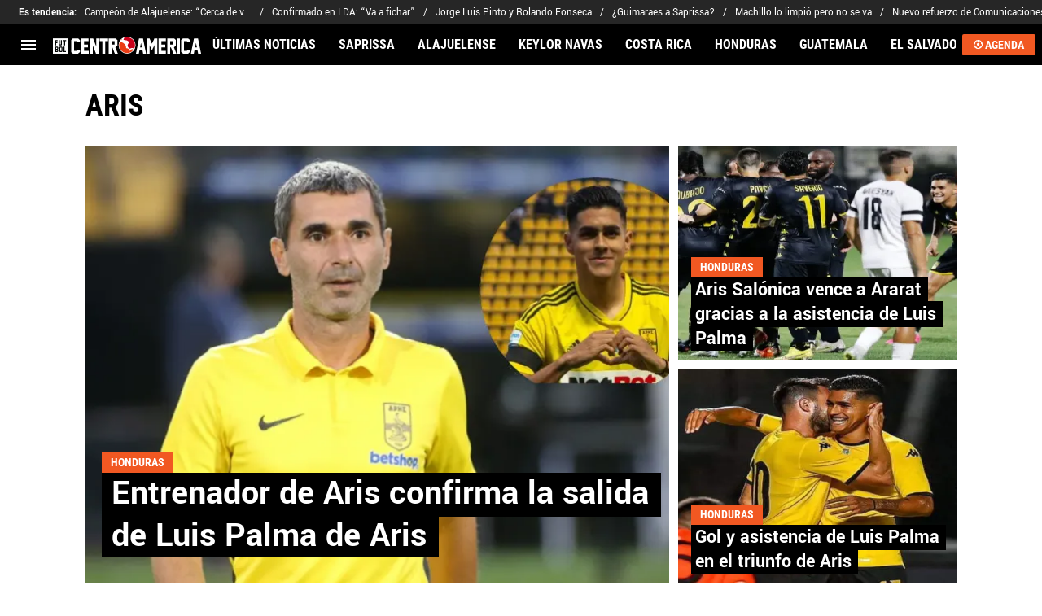

--- FILE ---
content_type: text/html; charset=utf-8
request_url: https://futbolcentroamerica.com/tema/aris
body_size: 48990
content:
<!DOCTYPE html><html lang="es-ES"><head><meta charSet="utf-8"/><meta name="viewport" content="width=device-width"/><link rel="preload" as="script" href="https://www.googletagservices.com/tag/js/gpt.js"/><script defer="">
           window.tude = window.tude || { cmd: [] };
      </script><script defer="" src="https://dn0qt3r0xannq.cloudfront.net/playmaker-30ZVDl3T1o/futbolcentroamerica-longform/prebid-load.js"></script><meta name="robots" content="index, follow"/><title>Aris | Noticias de Hoy</title><meta name="description" content="Últimas noticias de Aris. Entérate de todas las noticias relacionadas a Aris en futbolcentroamerica.com"/><link rel="alternate" type="application/rss+xml" title="Fuente RSS para Fútbol Centroamérica" href="https://futbolcentroamerica.com/rss/feed/category/aris"/><link rel="canonical" href="https://futbolcentroamerica.com/tema/aris"/><link rel="next" href="https://futbolcentroamerica.com/tema/aris?page=2"/><link rel="preload" href="https://ds-images.bolavip.com/news/image?src=https%3A%2F%2Fimages.futbolcentroamerica.com%2Fwebp%2Ffull%2FFCA_20230827_FCA_28346_Apostolos-Terzis-Luis-Palma-Aris.webp&amp;width=470&amp;height=352" as="image" media="(max-width: 768px)"/><link rel="preload" href="https://ds-images.bolavip.com/news/image?src=https%3A%2F%2Fimages.futbolcentroamerica.com%2Fwebp%2Ffull%2FFCA_20230827_FCA_28346_Apostolos-Terzis-Luis-Palma-Aris.webp&amp;width=714&amp;height=535" as="image" media="(min-width: 768.1px)"/><meta name="next-head-count" content="13"/><link rel="manifest" href="https://statics.futbolcentroamerica.com/manifest.json"/><link rel="apple-touch-icon-precomposed" href="https://statics.futbolcentroamerica.com/favicon/apple-icon-57x57.png" sizes="57x57"/><link rel="apple-touch-icon-precomposed" href="https://statics.futbolcentroamerica.com/favicon/apple-icon-60x60.png" sizes="60x60"/><link rel="apple-touch-icon-precomposed" href="https://statics.futbolcentroamerica.com/favicon/apple-icon-72x72.png" sizes="72x72"/><link rel="apple-touch-icon-precomposed" href="https://statics.futbolcentroamerica.com/favicon/apple-icon-76x76.png" sizes="76x76"/><link rel="apple-touch-icon-precomposed" href="https://statics.futbolcentroamerica.com/favicon/apple-icon-114x114.png" sizes="114x114"/><link rel="apple-touch-icon-precomposed" href="https://statics.futbolcentroamerica.com/favicon/apple-icon-120x120.png" sizes="120x120"/><link rel="apple-touch-icon-precomposed" href="https://statics.futbolcentroamerica.com/favicon/apple-icon-144x144.png" sizes="144x144"/><link rel="apple-touch-icon-precomposed" href="https://statics.futbolcentroamerica.com/favicon/apple-icon-152x152.png" sizes="152x152"/><link rel="apple-touch-icon-precomposed" href="https://statics.futbolcentroamerica.com/favicon/apple-icon-180x180.png" sizes="180x180"/><link href="https://statics.futbolcentroamerica.com/favicon/favicon.ico" rel="shortcut icon"/><link href="https://statics.futbolcentroamerica.com/favicon/favicon-16x16.png" rel="icon" sizes="16x16" type="image/png"/><link href="https://statics.futbolcentroamerica.com/favicon/favicon-32x32.png" rel="icon" sizes="32x32" type="image/png"/><link href="https://statics.futbolcentroamerica.com/favicon/favicon-96x96.png" rel="icon" sizes="96x96" type="image/png"/><script defer="" type="text/javascript">window.gdprAppliesGlobally=false;(function(){function a(e){if(!window.frames[e]){if(document.body&&document.body.firstChild){var t=document.body;var n=document.createElement("iframe");n.style.display="none";n.name=e;n.title=e;t.insertBefore(n,t.firstChild)}
              else{setTimeout(function(){a(e)},5)}}}function e(n,r,o,c,s){function e(e,t,n,a){if(typeof n!=="function"){return}if(!window[r]){window[r]=[]}var i=false;if(s){i=s(e,t,n)}if(!i){window[r].push({command:e,parameter:t,callback:n,version:a})}}e.stub=true;function t(a){if(!window[n]||window[n].stub!==true){return}if(!a.data){return}
                var i=typeof a.data==="string";var e;try{e=i?JSON.parse(a.data):a.data}catch(t){return}if(e[o]){var r=e[o];window[n](r.command,r.parameter,function(e,t){var n={};n[c]={returnValue:e,success:t,callId:r.callId};a.source.postMessage(i?JSON.stringify(n):n,"*")},r.version)}}
                if(typeof window[n]!=="function"){window[n]=e;if(window.addEventListener){window.addEventListener("message",t,false)}else{window.attachEvent("onmessage",t)}}}e("__tcfapi","__tcfapiBuffer","__tcfapiCall","__tcfapiReturn");a("__tcfapiLocator");(function(e){
                var t=document.createElement("script");t.id="spcloader";t.type="text/javascript";t.async=true;t.src="https://sdk.privacy-center.org/"+e+"/loader.js?target="+document.location.hostname;t.charset="utf-8";var n=document.getElementsByTagName("script")[0];n.parentNode.insertBefore(t,n)})("fec12ba3-77c8-4b59-a345-6b3a0e16b8fb")})();</script><script defer="">
                    window.googletag = window.googletag || {}
                    window.googletag.cmd = window.googletag.cmd || []
                    window.marfeel = window.marfeel || { cmd: [] }
                    window.didomiConfig = {
                      integrations:{vendors:{google:{enable:true,refresh:false}}}
                    }
                  </script><script defer="">(function(w,d,s,l,i){w[l]=w[l]||[];w[l].push({'gtm.start':
    new Date().getTime(),event:'gtm.js'});var f=d.getElementsByTagName(s)[0],
    j=d.createElement(s),dl=l!='dataLayer'?'&l='+l:'';j.async=true;j.src=
    'https://www.googletagmanager.com/gtm.js?id='+i+dl;f.parentNode.insertBefore(j,f);
    })(window,document,'script','dataLayer','GTM-WR68DW7');</script><script>var opta_settings = {
      subscription_id: '6540a023842af2c9d54a808a66d7e401',
      language: 'es_ES',
      timezone: 'user'
    }</script><script defer="" src="https://cdn.optmn.cloud/hb/playmaker-adapter.js"></script><script defer="">
                  var _comscore = _comscore || [];
                  _comscore.push({
                    c1: "2", c2: "7161055",
                    options: {
                      enableFirstPartyCookie: true,
                      bypassUserConsentRequirementFor1PCookie: true
                    }
                  });
                  (function () {
                    var s = document.createElement("script"), el = document.getElementsByTagName("script")[0]; 
                    s.async = true;
                    s.src = "https://sb.scorecardresearch.com/cs/7161055/beacon.js";
                    el.parentNode.insertBefore(s, el);
                  })();
                </script><noscript><img src="https://sb.scorecardresearch.com/p?c1=2&amp;c2=7161055&amp;cv=4.4.0&amp;cj=1" /></noscript><script defer="">
                  (self.COMSCORE && COMSCORE.beacon({
                    c1: '2', 
                    c2: '7161055', 
                    options: {
                      enableFirstPartyCookie: true, 
                      bypassUserConsentRequirementFor1PCookie: true
                    }
                  }));
                  fetch('https://futbolcentroamerica.com/api/pageview-candidate?fca'+parseInt((Math.random() * (100000000 - 1) + 1)*100));</script><script defer="" src="https://cdn.gravitec.net/storage/94462bd6fd520a83a9c655a3c4931927/client.js"></script><link rel="preconnect" href="https://futbolcentroamerica.com"/><script id="ArticleSchema" type="application/ld+json" data-nscript="beforeInteractive">{"@context":"http://schema.org","@type":"ItemList","itemListElement":[{"@type":"ListItem","position":1,"url":"https://futbolcentroamerica.com/honduras/entrenador-de-aris-confirma-la-salida-de-luis-palma-de-aris-20230827-FCA-28346.html"},{"@type":"ListItem","position":2,"url":"https://futbolcentroamerica.com/honduras/conference-league-aris-salonica-vence-a-ararat-gracias-a-la-asistencia-de-luis-palma-20230804-FCA-24122.html"},{"@type":"ListItem","position":3,"url":"https://futbolcentroamerica.com/honduras/gol-y-asistencia-de-luis-palma-en-el-triunfo-de-aris-20230723-FCA-22124.html"},{"@type":"ListItem","position":4,"url":"https://futbolcentroamerica.com/honduras/los-equipos-que-estan-interesados-en-contratar-a-luis-palma-20230505-FCA-8796.html"},{"@type":"ListItem","position":5,"url":"https://futbolcentroamerica.com/honduras/aris-recibe-oferta-millonaria-por-luis-palma-20230430-FCA-7903.html"},{"@type":"ListItem","position":6,"url":"https://futbolcentroamerica.com/honduras/Luis-Palma-De-vender-verduras-a-brillar-en-el-futbol-de-Grecia-20230215-0019.html"},{"@type":"ListItem","position":7,"url":"https://futbolcentroamerica.com/honduras/Edwin-Rodriguez-regresaria-a-Olimpia-tras-un-fallido-paso-por-el-Aris-de-Grecia-20230113-0002.html"},{"@type":"ListItem","position":8,"url":"https://futbolcentroamerica.com/honduras/Luis-Palma-arraso-con-los-premios-individuales-en-la-Superliga-de-Grecia-20221228-0025.html"},{"@type":"ListItem","position":9,"url":"https://futbolcentroamerica.com/honduras/Luis-Palma-marco-un-golazo-en-el-triunfo-de-Aris-20221216-0012.html"},{"@type":"ListItem","position":10,"url":"https://futbolcentroamerica.com/honduras/Luis-Palma-recibe-millonaria-oferta-desde-Belgica-20221214-0006.html"}]}</script><script id="OrganizationSchema" type="application/ld+json" data-nscript="beforeInteractive">{"@context":"http://schema.org","@type":"Organization","name":"Fútbol Centroamérica","url":"https://futbolcentroamerica.com","logo":{"@type":"ImageObject","url":"https://statics.futbolcentroamerica.com/img/logo-fca.svg","width":"600","height":"60"},"publishingPrinciples":"https://futbolcentroamerica.com/politica-editorial","sameAs":["https://www.facebook.com/FutbolCentroAmericacom","https://www.instagram.com/futbolcentroamerica","https://www.twitter.com/Futbolcentroame","https://futbolcentroamerica.com/rss/feed"]}</script><script id="WebsiteSchema" type="application/ld+json" data-nscript="beforeInteractive">{"@context":"http://schema.org","@type":"WebSite","name":"Fútbol Centroamérica","url":"https://futbolcentroamerica.com"}</script><link rel="preload" href="https://statics.futbolcentroamerica.com/_next/static/css/bc5737d15bf49589.css" as="style"/><link rel="stylesheet" href="https://statics.futbolcentroamerica.com/_next/static/css/bc5737d15bf49589.css" data-n-g=""/><noscript data-n-css=""></noscript><script defer="" nomodule="" src="https://statics.futbolcentroamerica.com/_next/static/chunks/polyfills-42372ed130431b0a.js"></script><script defer="" src="https://statics.futbolcentroamerica.com/_next/static/chunks/5866-6a85d7150873e2b9.js"></script><script defer="" src="https://statics.futbolcentroamerica.com/_next/static/chunks/4653-9ae6780b7d965b78.js"></script><script defer="" src="https://statics.futbolcentroamerica.com/_next/static/chunks/100-24b83c372285f194.js"></script><script defer="" src="https://statics.futbolcentroamerica.com/_next/static/chunks/4413.d32c34c259eca099.js"></script><script defer="" src="https://statics.futbolcentroamerica.com/_next/static/chunks/893.ebdd5150b6f44c06.js"></script><script src="https://statics.futbolcentroamerica.com/_next/static/chunks/webpack-3eaa0cf2d8b300ff.js" defer=""></script><script src="https://statics.futbolcentroamerica.com/_next/static/chunks/framework-adf0b8012e5aa4ae.js" defer=""></script><script src="https://statics.futbolcentroamerica.com/_next/static/chunks/main-e59092681b481e55.js" defer=""></script><script src="https://statics.futbolcentroamerica.com/_next/static/chunks/pages/_app-1e1aa2aaa129aeaa.js" defer=""></script><script src="https://statics.futbolcentroamerica.com/_next/static/chunks/2311-7eb2fb7a553374e3.js" defer=""></script><script src="https://statics.futbolcentroamerica.com/_next/static/chunks/5741-e137995daabc3946.js" defer=""></script><script src="https://statics.futbolcentroamerica.com/_next/static/chunks/6990-dc5b56b736f6d374.js" defer=""></script><script src="https://statics.futbolcentroamerica.com/_next/static/chunks/4454-2ccd1ce5e79957f5.js" defer=""></script><script src="https://statics.futbolcentroamerica.com/_next/static/chunks/3467-e213947b32871303.js" defer=""></script><script src="https://statics.futbolcentroamerica.com/_next/static/chunks/2892-53ae930db17da619.js" defer=""></script><script src="https://statics.futbolcentroamerica.com/_next/static/chunks/484-e3a9976419f62b02.js" defer=""></script><script src="https://statics.futbolcentroamerica.com/_next/static/chunks/1526-9ae9b7f929a54251.js" defer=""></script><script src="https://statics.futbolcentroamerica.com/_next/static/chunks/4560-f2b325ce208c38f2.js" defer=""></script><script src="https://statics.futbolcentroamerica.com/_next/static/chunks/5078-b66c2c51c6cd982e.js" defer=""></script><script src="https://statics.futbolcentroamerica.com/_next/static/chunks/4505-475149aca737ee8a.js" defer=""></script><script src="https://statics.futbolcentroamerica.com/_next/static/chunks/7044-f651efa5c48d3c91.js" defer=""></script><script src="https://statics.futbolcentroamerica.com/_next/static/chunks/4056-f2838962ed838264.js" defer=""></script><script src="https://statics.futbolcentroamerica.com/_next/static/chunks/2885-95dfcb3828f223a5.js" defer=""></script><script src="https://statics.futbolcentroamerica.com/_next/static/chunks/3911-f22de2e5e99c8455.js" defer=""></script><script src="https://statics.futbolcentroamerica.com/_next/static/chunks/520-a60e6e09900c7ced.js" defer=""></script><script src="https://statics.futbolcentroamerica.com/_next/static/chunks/pages/tema/%5BtagId%5D-4f51af5513446989.js" defer=""></script><script src="https://statics.futbolcentroamerica.com/_next/static/y54quUIHMnonV_hBGqspi/_buildManifest.js" defer=""></script><script src="https://statics.futbolcentroamerica.com/_next/static/y54quUIHMnonV_hBGqspi/_ssgManifest.js" defer=""></script><style id="__jsx-89b052233d9b3e57">:root{--stats-primary-color:#457851;--stats-font-widget:'Roboto', -apple-system, sans-serif;--stats-font-family-second:'Roboto Condensed', -apple-system,
            sans-serif;--stats-font-family-third:'Yantramanav', -apple-system, sans-serif;--stats-wrapper-width:100%;--stats-competitions-bg:#f5f5f5;--stats-competitions-select-bg:#000;--stats-buttonForm-font-weight:400;--stats-buttonForm-font-size:15px;--stats-buttonForm-active-bg:#f15822;--stats-buttonForm-active-color:#fff;--stats-buttonForm-active-font-weight:bold;--stats-buttonTable-bg:#f15822;--stats-buttonTable-color:#fff;--stats-buttonTable-fontWeight:500;--stats-buttonTable-fontSize:13px;--stats-tableTitle-bg:#000;--stats-tableTitle-lineHeight:16px;--stats-tableTitle-fontSize-xs:14px;--stats-tableTitle-fontSize-xl:18px;--stats-tableTitle-fontWeight:500;--stats-tableTitle-color:#fff;--stats-tableTitle-reverse-bg:#fff;--stats-tableTitle-reverse-color:#000;--stats-tournamentRanking-legend-iconColorDefault:#d1d1d1;--stats-tournamentRanking-legend-iconColorRed:#d81f30;--stats-tournamentRanking-legend-iconColorGreen:#00af32;--stats-tournamentRanking-legend-iconColorGreenDark:#007421;--stats-tournamentRanking-legend-iconColorYellow:#ffc400;--stats-tournamentRanking-subTitles-bg:#dddddd;--stats-tournamentRanking-subTitles-fontWeight:400;--stats-tournamentRanking-subTitles-fontSize:14px;--stats-tournamentRanking-subTitles-color:#00000;--stats-tournamentRanking-listItem-border:1px solid #00000033;--stats-tournamentRankingItem-item-fontWeigt:400;--stats-tournamentRankingItem-item-fontSize:14px;--stats-tournamentRankingItem-item-fontSize:14px;--stats-tournamentRankingItem-position-color:#fff;--stats-tournamentRankingItem-points-fontWeigt:700;--stats-liveMatch-minutes-borderTop:4px solid #d81f30;--stats-liveMatch-minutes-fontSize-xs:13px;--stats-liveMatch-minutes-fontSize-xl:15px;--stats-liveMatch-minutes-fontWeightMinute:400;--stats-liveMatch-minutes-fontWeightText:700;--stats-liveMatch-minutes-bg:#000;--stats-liveMatch-minutes-color:#fff;--stats-liveMatch-minutes-lineHeight:15px;--stats-liveMatch-state-fontSize:12px;--stats-liveMatch-state-fontWeight:bold;--stats-liveMatch-state-color:#000;--stats-liveMatch-state-background:#dddddd;--stats-liveMatch-score-fontSize-xs:23px;--stats-liveMatch-score-fontSize-xl:28px;--stats-liveMatch-score-fontWeight:400;--stats-liveMatch-score-bg:#f15822;--stats-liveMatch-score-color:#fff;--stats-liveMatch-final-score-bg:#bebebe;--stats-liveMatch-score-lineHeight-xs:41px;--stats-liveMatch-score-lineHeight-xl:51px;--stats-liveMatch-date-fontSize-xs:12px;--stats-liveMatch-date-fontSize-xl:15px;--stats-liveMatch-date-fontWeight:15px;--stats-liveMatch-date-bg:#fff;--stats-liveMatch-date-lineHeight-xs:14px;--stats-liveMatch-date-lineHeight-xl:19px;--stats-liveMatch-date-lineHeight-textBackground:#dddddd;--stats-liveMatchTeam-container-bg:#f5f5f5;--stats-liveMatchTeam-info-fontSize-xs:14px;--stats-liveMatchTeam-info-fontSize-xl:17px;--stats-liveMatchTeam-info-fontWeight:400;--stats-liveMatchTeam-info-fontFamily:'Roboto Condensed',
            -apple-system, sans-serif;--stats-liveMatchTeam-info-name-fontFamily:'Roboto', -apple-system,
            sans-serif;--stats-liveMatchTeam-icon-bg:#d3d3d3;--stats-tableDates-select-fontWeight:700;--stats-tableDates-select-borderColor:#b3b3b3;--stats-tableDates-date-bg:#dddddd;--stats-tableDates-date-lineHeight:16px;--stats-tableDates-date-fontSize:14px;--stats-tableDates-date-fontWeight:700;--stats-tableDates-item-borderColor:#00000033;--stats-tableDates-button-background:#f15822;--stats-playerItem-position-fontSize:13px;--stats-playerItem-position-big-fontSize:18px;--stats-playerItem-span-fontSize:13px;--stats-playerItem-info-bg:#dddddd;--stats-playerItem-name-fontSize:14px;--stats-playerItem-name-big-fontSize:18px;--stats-playerItem-points-fontSize:14px;--stats-playerItem-points-big-fontSize:20px;--stats-playerPlantel-value-big-fontSize:18px;--stats-tablePlayer-borderBottom:1px solid #00000033;--stats-calendarMatchday-border:1px solid #000000;--stats-calendarMatchday-boxShadow:0px 4px 4px rgba(0, 0, 0, 0.25);--stats-calendarMatchday-date-fontWeight:400;--stats-calendarMatchday-date-fontSize:18px;--stats-calendarMatchday-date-lineHeight:21px;--stats-calendarMatchday-date-lineHeight:21px;--stats-calendarMatchday-buttonItem-border:1px solid #dddddd;--stats-calendarMatchday-buttonItem-active-bg:#000;--stats-calendarMatchday-buttonItem-active-color:#fff;--stats-calendarMatches-stages-fontSize:14px;--stats-sectionHeader-color:#000000;--stats-sectionHeader-title-fontSize:22px;--stats-sectionHeader-title-lineHeight:26px;--stats-sectionHeader-title-fontWeight:700;--stats-sectionHeader-text-fontSize:13px;--stats-sectionHeader-title-fontFamily:'Yantramanav', -apple-system,
            sans-serif;--stats-sectionHeader-link-fontFamily:'Roboto Condensed',
            -apple-system, sans-serif;--stats-sectionHeader-text-lineHeight:16px;--stats-sectionHeader-logo-size:56px;--stats-sectionHeader-bg:#ffffff;--stats-sectionHeader-nav:#dddddd;--stats-sectionHeader-nav-active-color:#bebebe;--stats-sectionHeader-nav-text-active-color:#000000;--stats-sectionHeader-nav-text-inactive-color:#000000;--stats-dropdownMenu-border-color:#000000;--stats-dropdownMenu-fontWeight:400;--stats-dropdownMenu-fontSize:15px;--stats-dropdownMenu-big-fontSize:18px;--stats-dropdownMenu-lineHeight:18px;--stats-dropdownMenu-fontFamily:'Yantramanav', -apple-system,
            sans-serif;--stats-dropdownMenu-button-fontFamily:'Roboto Condensed',
            -apple-system, sans-serif;--stats-matchItem-fontSize:18px;--stats-matchItem-fontWeight:bold;--stats-matchItem-fontFamily:'Yantramanav', -apple-system, sans-serif;--stats-tournamentSchedule-background:#f5f5f5;--stats-tournamentSchedule-dividerBg:rgba(0, 0, 0, 0.2);--stats-tournamentSchedule-shield:25;--stats-tournamentSchedule-league-bg:#dddddd;--stats-tournamentSchedule-league-fontWeight:bold;--stats-tournamentSchedule-league-fontSize:12px;--stats-tournamentSchedule-league-lineHeight:14px;--stats-tournamentSchedule-team-fontWeight:400;--stats-tournamentSchedule-team-fontSize:14px;--stats-tournamentSchedule-team-lineHeight:16px;--stats-tournamentSchedule-team-color:#000000;--stats-tournamentSchedule-team-border:1px solid rgba(0, 0, 0, 0.2);--stats-tournamentSchedule-history-background:#ffffff;--stats-tournamentSchedule-history-border:1px solid #c4c4c4;--stats-tournamentSchedule-history-fontSize:12px;--stats-tournamentSchedule-history-fontWeight:500;--stats-tournamentSchedule-history-lineHeight:15px;--stats-tournamentSchedule-score-bg:#bebebe;--stats-tournamentSchedule-score-live-bg:#f15822;--stats-tournamentWC-bgColor:#fff;--stats-tournamentWC-color:#000;--stats-tournamentWC-weight:bold;--stats-tournamentWC-size:13px;--stats-tournamentWC-fontFamily:'Yantramanav', -apple-system,
            sans-serif;--stats-matchDetails-team-fontSize:18px;--stats-matchDetails-team-fontWeight:400;--stats-matchDetails-team-fontFamily:'Roboto', -apple-system,
            sans-serif;--stats-matchDetails-score-live:#f15822;--stats-matchDetails-score-live-color:#fff;--stats-matchDetails-lineups-container-bgColor:#000;--stats-matchDetails-lineups-title-color:#fff;--stats-matchDetails-lineups-title-family:'Yantramanav',
            -apple-system, sans-serif;--stats-matchDetails-icons-family:'Roboto Condensed', -apple-system,
            sans-serif;--stats-matchDetails-icons-weight:500;--stats-matchDetails-header-fontFamily:'Roboto Condensed',
            -apple-system, sans-serif;--stats-matchDetails-header-fontWeight:500;--stats-matchDetails-headerScore-fontWeight:400;--stats-matchDetails-header-fontSize:12px;--stats-positions-title-color:#000;--stats-positions-title-weight:700;--stats-positions-title-size:12px;--stats-positions-family:'Roboto', -apple-system, sans-serif;--stats-rankingPlayers-family:'Roboto', -apple-system, sans-serif;--stats-rankingPlayers-size:14px;--stats-rankingPlayers-weight:400;--stats-rankingPlayers-weight-bold:700;--stats-titleIcon-family:'Roboto', -apple-system, sans-serif;--stats-titleIcon-size:14px;--stats-titleIcon-weight:400;--stats-titleIcon-bg:#cccccc;--stats-boxStatistics-fontSize:18px;--stats-boxStatistics-fontWeight:700;--stats-boxStatistics-fontFamily:'Roboto', -apple-system, sans-serif;--stats-boxStatistics-value-fontWeight:400;--stats-boxStatistics-value-fontSize:18px}@media(min-width:769px){:root{--stats-wrapper-width:100%}}@media(min-width:1070px){:root{--stats-wrapper-width:1070px;--stats-sectionHeader-title-fontSize:45px;--stats-sectionHeader-title-lineHeight:53px;--stats-sectionHeader-text-fontSize:18px;--stats-sectionHeader-text-lineHeight:21px;--stats-sectionHeader-logo-size:90px;--stats-sectionHeader-title-padding-left:0px}}</style><style id="__jsx-2007905733">.header-highlight-links.jsx-2007905733{display:-webkit-box;display:-webkit-flex;display:-moz-box;display:-ms-flexbox;display:flex;width:100%;-webkit-box-sizing:border-box;-moz-box-sizing:border-box;box-sizing:border-box;height:35px;-webkit-flex-flow:row;-ms-flex-flow:row;flex-flow:row;-webkit-box-align:center;-webkit-align-items:center;-moz-box-align:center;-ms-flex-align:center;align-items:center;padding:0 10px;background-color:#262626;color:#FFF;font:400 15px/20px 'Yantramanav', -apple-system, sans-serif;border:none;border-width:0}.header-highlight-links__label.jsx-2007905733{-webkit-box-flex:0;-webkit-flex:0 0 auto;-moz-box-flex:0;-ms-flex:0 0 auto;flex:0 0 auto;font-weight:bold;margin-right:10px;white-space:nowrap}.header-highlight-links__nav.jsx-2007905733{overflow-x:scroll}.header-highlight-links__nav__list.jsx-2007905733{display:-webkit-box;display:-webkit-flex;display:-moz-box;display:-ms-flexbox;display:flex;-webkit-flex-flow:row;-ms-flex-flow:row;flex-flow:row;list-style:none;padding:0;margin:0}.header-highlight-links__nav__list__item.jsx-2007905733 .link-factory-custom-style{display:-webkit-box;display:-webkit-flex;display:-moz-box;display:-ms-flexbox;display:flex;-webkit-box-align:center;-webkit-align-items:center;-moz-box-align:center;-ms-flex-align:center;align-items:center;text-decoration:none;color:inherit;height:35px;white-space:nowrap}.header-highlight-links__nav__list__item.jsx-2007905733:not(:last-child) .link-factory-custom-style::after{content:"/";margin:0 10px}@media(min-width: 769px){.header-highlight-links.jsx-2007905733{height:30px;padding:0 0 0 23px;border-width:0;font:400 13px/17px 'Yantramanav', -apple-system, sans-serif}.header-highlight-links__nav.jsx-2007905733{overflow:hidden}}</style><style id="__jsx-3732726900">.nav__menu__item.jsx-3732726900{display:-webkit-inline-box;display:-webkit-inline-flex;display:-moz-inline-box;display:-ms-inline-flexbox;display:inline-flex;text-align:left;z-index:5;-webkit-flex-shrink:0;-ms-flex-negative:0;flex-shrink:0;padding:0;position:relative}.nav__menu__item.jsx-3732726900 .nav__menu__item__link{display:-webkit-box;display:-webkit-flex;display:-moz-box;display:-ms-flexbox;display:flex;-webkit-box-align:center;-webkit-align-items:center;-moz-box-align:center;-ms-flex-align:center;align-items:center;text-transform:uppercase;text-decoration:none;cursor:pointer;letter-spacing:0px;background-color:transparent;font:700 16px/18px 'Roboto Condensed', -apple-system, sans-serif;padding:0 14px;color:#FFF;-webkit-transition:.3s ease;-moz-transition:.3s ease;-o-transition:.3s ease;transition:.3s ease}.nav__menu__item.jsx-3732726900 .nav__menu__item__link:hover{color:none;background:none}.nav__menu__item__submenu.jsx-3732726900{position:absolute;top:100%;left:0;z-index:1;-webkit-transition:.2s ease;-moz-transition:.2s ease;-o-transition:.2s ease;transition:.2s ease;-webkit-transform:scale(0);-moz-transform:scale(0);-ms-transform:scale(0);-o-transform:scale(0);transform:scale(0);-webkit-transform-origin:top left;-moz-transform-origin:top left;-ms-transform-origin:top left;-o-transform-origin:top left;transform-origin:top left;padding:5px 0 0 0;background:undefined}.nav__menu__item__submenu__item.jsx-3732726900{list-style:none;padding:10px}.nav__menu__item__submenu-icon.jsx-3732726900{display:-webkit-box;display:-webkit-flex;display:-moz-box;display:-ms-flexbox;display:flex;-webkit-transition:.3s ease;-moz-transition:.3s ease;-o-transition:.3s ease;transition:.3s ease}.nav__menu__item__submenu__wrapper.jsx-3732726900{background:#fff;-webkit-box-shadow:rgb(0 0 0/25%)0px 1px 1px 1px;-moz-box-shadow:rgb(0 0 0/25%)0px 1px 1px 1px;box-shadow:rgb(0 0 0/25%)0px 1px 1px 1px;min-width:180px;min-height:180px;display:block;margin-top:30px}.nav__menu__item.jsx-3732726900:hover .nav__menu__item__submenu.jsx-3732726900{-webkit-transform:scale(1);-moz-transform:scale(1);-ms-transform:scale(1);-o-transform:scale(1);transform:scale(1)}.nav__menu__item.jsx-3732726900:hover .nav__menu__item__submenu-icon.jsx-3732726900{-webkit-transform:rotate(180deg);-moz-transform:rotate(180deg);-ms-transform:rotate(180deg);-o-transform:rotate(180deg);transform:rotate(180deg)}.nav__menu__item__link__icon.jsx-3732726900{margin-right:5px}</style><style id="__jsx-2424206585">.nav.jsx-2424206585{display:none;margin:0 auto 0 0;letter-spacing:0px;-webkit-box-orient:horizontal;-webkit-box-direction:normal;-webkit-flex-flow:row;-moz-box-orient:horizontal;-moz-box-direction:normal;-ms-flex-flow:row;flex-flow:row;-webkit-box-align:center;-webkit-align-items:center;-moz-box-align:center;-ms-flex-align:center;align-items:center;-webkit-box-pack:justify;-webkit-justify-content:space-between;-moz-box-pack:justify;-ms-flex-pack:justify;justify-content:space-between;overflow:hidden}.nav__menu.jsx-2424206585{margin:0;padding:0;list-style:none;white-space:nowrap;display:-webkit-box;display:-webkit-flex;display:-moz-box;display:-ms-flexbox;display:flex;-webkit-box-align:center;-webkit-align-items:center;-moz-box-align:center;-ms-flex-align:center;align-items:center}@media(min-width: 769px){.nav.jsx-2424206585{display:-webkit-box;display:-webkit-flex;display:-moz-box;display:-ms-flexbox;display:flex}}</style><style id="__jsx-792203952">.menu-full__column__row__list__item.jsx-792203952{padding:2px}.menu-full__column__row__list__item.jsx-792203952 .menu-full__column__row__list__link{color:#FFF;cursor:pointer;letter-spacing:0;font-weight:700;font-size:initial;line-height:26px;text-decoration:none}</style><style id="__jsx-1442025080">.menu-full__column__row__title.jsx-1442025080{letter-spacing:0;font-weight:700;color:#f15822;font-size:initial;line-height:26px;margin:0;text-transform:uppercase}.menu-full__column__row.jsx-1442025080{margin-bottom:40px}.menu-full__column__row__list.jsx-1442025080{margin:0;padding:0;list-style:none}</style><style id="__jsx-7f1b13dd309ed55b">.menu-full__column.jsx-7f1b13dd309ed55b{margin-right:35px}</style><style id="__jsx-3354276332">.menu-full.jsx-3354276332{max-height:0;background:#000;font-family:'Roboto Condensed', -apple-system, sans-serif;overflow-y:scroll;position:fixed;width:100%;z-index:100000;top:50px;opacity:0;-webkit-transition:opacity.2s linear;-moz-transition:opacity.2s linear;-o-transition:opacity.2s linear;transition:opacity.2s linear}#header-one:checked+.menu-full{max-height:100vh;height:-webkit-calc(100% - 50px);height:-moz-calc(100% - 50px);height:calc(100% - 50px);opacity:1}.menu-full__columns.jsx-3354276332{padding:0px}.menu-full__columns--mobile.jsx-3354276332{background:#000}.menu-full__columns--desktop.jsx-3354276332{display:none;background:#000}.menu-full.jsx-3354276332 .menu-full__columns--mobile .nav .footer{padding-bottom:0}@media(min-width: 769px){.menu-full.jsx-3354276332{top:80px;overflow:hidden;-webkit-transition:max-height.5s linear;-moz-transition:max-height.5s linear;-o-transition:max-height.5s linear;transition:max-height.5s linear;opacity:1}#header-one:checked+.menu-full{height:auto;max-height:100vh}.menu-full__columns.jsx-3354276332{padding:30px 58px}.menu-full__columns--mobile.jsx-3354276332{display:none}.menu-full__columns--desktop.jsx-3354276332{display:-webkit-box;display:-webkit-flex;display:-moz-box;display:-ms-flexbox;display:flex}}</style><style id="__jsx-1882119447">.nav__menu__item__link.jsx-1882119447{text-transform:uppercase;font:700 16px/18px 'Roboto Condensed', -apple-system, sans-serif;color:#FFF}.header__logo-link__header-title.jsx-1882119447{display:none}.nav__menu__item__link__mobile.jsx-1882119447{padding:0 .5rem;display:block}.top-sticky-wrapper.jsx-1882119447{width:100%;position:-webkit-sticky;position:sticky;top:0;left:0;display:-webkit-box;display:-webkit-flex;display:-moz-box;display:-ms-flexbox;display:flex;-webkit-box-pack:center;-webkit-justify-content:center;-moz-box-pack:center;-ms-flex-pack:center;justify-content:center;background:#000;z-index:1000001;height:60px}.header.jsx-1882119447{background:#000;undefineddisplay:-webkit-box;display:-webkit-flex;display:-moz-box;display:-ms-flexbox;display:flex;-webkit-box-align:center;-webkit-align-items:center;-moz-box-align:center;-ms-flex-align:center;align-items:center;background-repeat:no-repeat;-webkit-background-size:cover;-moz-background-size:cover;-o-background-size:cover;background-size:cover;color:#FFF;height:50px;position:-webkit-sticky;position:sticky;top:0;z-index:10000000;border-bottom:0px solid transparent}.header.header-top-sticky.jsx-1882119447{top:60px}.header.jsx-1882119447 .header__logo-link{display:-webkit-box;display:-webkit-flex;display:-moz-box;display:-ms-flexbox;display:flex;margin-right:calc(100% - 330px);height:auto}.header.jsx-1882119447 .header__logo-link__primary-logo{width:182px!important;height:27px!important}.header.jsx-1882119447 .header__logo-link--secondary{opacity:.5;margin-left:auto;height:27px}.header.jsx-1882119447 .header__logo-link.header__logo-margin{margin-left:20px;margin-right:calc(100% - 210px)}.btn.jsx-1882119447{background-color:transparent;border:none;color:#FFF;cursor:pointer;outline:none}.btn-menu.jsx-1882119447{padding:0;min-width:24px;height:24px;margin:0 8px}.btn-menu--mobile.jsx-1882119447{display:block}.header.jsx-1882119447 .btn-results{height:12px;background:#ffc400;-webkit-border-radius:2px;-moz-border-radius:2px;border-radius:2px;margin:0 .5rem;padding:7px 8px;display:none;-webkit-box-align:center;-webkit-align-items:center;-moz-box-align:center;-ms-flex-align:center;align-items:center;text-decoration:none;-webkit-box-pack:center;-webkit-justify-content:center;-moz-box-pack:center;-ms-flex-pack:center;justify-content:center}.header.jsx-1882119447 .btn-results span{min-width:90px;width:auto;white-space:nowrap;text-transform:uppercase;text-align:center;color:#000;letter-spacing:0px;font:700 12px/16px 'Roboto Condensed', -apple-system, sans-serif}.btn-flag.jsx-1882119447{margin:0;display:-webkit-box;display:-webkit-flex;display:-moz-box;display:-ms-flexbox;display:flex;-webkit-box-align:center;-webkit-align-items:center;-moz-box-align:center;-ms-flex-align:center;align-items:center;-webkit-box-ordinal-group:6;-webkit-order:5;-moz-box-ordinal-group:6;-ms-flex-order:5;order:5;padding-right:0}.btn-flag.jsx-1882119447~.vf-notification-wrapper{-webkit-box-ordinal-group:7;-webkit-order:6;-moz-box-ordinal-group:7;-ms-flex-order:6;order:6;margin-left:initial!important}.btn-flag.jsx-1882119447>.flag.jsx-1882119447{width:26px;height:18px}.btn-flag.jsx-1882119447>.icon.jsx-1882119447{opacity:.5;width:24px;height:24px}.btn-search.jsx-1882119447{display:none}.viafoura-header-tray-trigger{display:none;background:transparent!important;margin-left:0!important}.viafoura-header-tray-trigger .vf-tray-trigger,.viafoura-header-tray-trigger .vf-tray-trigger:focus{color:#fff !important}.btn-schedule.jsx-1882119447{min-width:90px;-webkit-box-sizing:border-box;-moz-box-sizing:border-box;box-sizing:border-box;width:100%;max-width:-webkit-max-content;max-width:-moz-max-content;max-width:max-content;background:#f15822;-webkit-border-radius:2px;-moz-border-radius:2px;border-radius:2px;margin:0 .5rem 0 auto;padding:4px 8px;text-transform:uppercase;display:-webkit-box;display:-webkit-flex;display:-moz-box;display:-ms-flexbox;display:flex;-webkit-box-align:center;-webkit-align-items:center;-moz-box-align:center;-ms-flex-align:center;align-items:center;color:#fff;text-decoration:none;-webkit-box-pack:center;-webkit-justify-content:center;-moz-box-pack:center;-ms-flex-pack:center;justify-content:center;letter-spacing:0px;font:700 14px/18px 'Roboto Condensed', -apple-system, sans-serif}.btn-schedule.jsx-1882119447>svg{margin-right:2px}.header.jsx-1882119447 .vf-notification-wrapper{margin-left:auto}.header.jsx-1882119447 .header__logo-link__main-logo{margin:15px 0 10px 30px}.btn-trending.jsx-1882119447{width:90px;height:12px;background:#00f400;margin:0 .5rem;padding:7px 8px;text-transform:uppercase;display:-webkit-box;display:-webkit-flex;display:-moz-box;display:-ms-flexbox;display:flex;-webkit-box-align:center;-webkit-align-items:center;-moz-box-align:center;-ms-flex-align:center;align-items:center;color:#240742;text-decoration:none;-webkit-box-pack:center;-webkit-justify-content:center;-moz-box-pack:center;-ms-flex-pack:center;justify-content:center;letter-spacing:0px;font:700 12px/16px 'Roboto Condensed', -apple-system, sans-serif}.btn-trending.jsx-1882119447:hover{background:#adffad}.viafoura-header-tray-trigger--hidden.jsx-1882119447{display:none}.header-highlight-links-container.jsx-1882119447{display:none}@media(max-width:767px){.nav__menu__item__link__desktop.jsx-1882119447{display:none}.nav__menu__item__link__mobile.jsx-1882119447{display:block}.header.jsx-1882119447{undefinedbackground-position-x:right}.header.jsx-1882119447 .header__logo-link--secondary{padding-right:0}.header.jsx-1882119447 .header__logo-link__main-logo{display:none}.header.jsx-1882119447 .header__logo-link__primary-logo{width:182px!important;height:27px!important}.btn-trending.jsx-1882119447{display:none}}@media(min-width: 769px){.btn-schedule.jsx-1882119447{margin-left:.5rem}.nav__menu__item__link__desktop.jsx-1882119447{display:block}.nav__menu__item__link__mobile.jsx-1882119447{display:none}.top-sticky-wrapper.jsx-1882119447{display:none}.header.jsx-1882119447 .btn-results{display:-webkit-box;display:-webkit-flex;display:-moz-box;display:-ms-flexbox;display:flex}.btn-search.jsx-1882119447,.viafoura-header-tray-trigger{display:-webkit-box;display:-webkit-flex;display:-moz-box;display:-ms-flexbox;display:flex}.viafoura-header-tray-trigger{margin-left:0!important}.header.jsx-1882119447{margin-bottom:0;-webkit-box-pack:justify;-webkit-justify-content:space-between;-moz-box-pack:justify;-ms-flex-pack:justify;justify-content:space-between;top:30px}.header.header-top-sticky.jsx-1882119447{top:30px}.header.jsx-1882119447 .header__logo-link{margin-right:0}.header.jsx-1882119447 .header__logo-link__primary-logo{width:182px!important;height:27px!important}.header.jsx-1882119447 .header__logo-link--secondary{margin-left:0;margin-right:35px;height:27px}.header.jsx-1882119447 .header__logo__secondary-logo{width:182px;height:27px}.btn-flag.jsx-1882119447{-webkit-box-ordinal-group:1;-webkit-order:0;-moz-box-ordinal-group:1;-ms-flex-order:0;order:0;margin:0 16px}.btn-flag.jsx-1882119447~.vf-notification-wrapper{-webkit-box-ordinal-group:1;-webkit-order:0;-moz-box-ordinal-group:1;-ms-flex-order:0;order:0}.btn-menu.jsx-1882119447{margin:0 18px 0 23px}.btn-menu--mobile.jsx-1882119447{visibility:hidden}.header.jsx-1882119447 .header__logo-link.header__logo-margin{margin-left:65px;margin-right:0}.header-highlight-links-container.jsx-1882119447{display:block;z-index:10000000;position:-webkit-sticky;position:sticky;top:0}}</style><style id="__jsx-2544675498">.wrapper.jsx-2544675498{width:100%;margin:0 auto;position:relative}@media(min-width: 769px){.wrapper.jsx-2544675498{width:100%}}@media(min-width: 1070px){.wrapper.jsx-2544675498{margin:0 auto;width:1070px}}</style><style id="__jsx-308482128">.section-header.jsx-308482128{background:#fff;width:100%}.section-header__container.jsx-308482128{display:-webkit-box;display:-webkit-flex;display:-moz-box;display:-ms-flexbox;display:flex;-webkit-box-pack:justify;-webkit-justify-content:space-between;-moz-box-pack:justify;-ms-flex-pack:justify;justify-content:space-between;-webkit-box-align:center;-webkit-align-items:center;-moz-box-align:center;-ms-flex-align:center;align-items:center;padding:0 10px}.section-header__img-wrapper.jsx-308482128{height:36px;margin-right:10px}.section-header__img-wrapper__img.jsx-308482128{max-width:100%;max-height:100%}.section-header__title.jsx-308482128{font:Bold 19px/25px 'Roboto Condensed', -apple-system, sans-serif;letter-spacing:0px;text-transform:uppercase;color:undefined}.section-header__title-wrapper.jsx-308482128{display:-webkit-box;display:-webkit-flex;display:-moz-box;display:-ms-flexbox;display:flex;-webkit-box-align:center;-webkit-align-items:center;-moz-box-align:center;-ms-flex-align:center;align-items:center;height:60px}.section-header__competitions-button.jsx-308482128{text-decoration:none;color:#000}.section-header.jsx-308482128 .section-header__competitions-button__text{display:none}@media(min-width: 769px){.section-header__container.jsx-308482128{padding:0}.section-header__img-wrapper.jsx-308482128{height:52px;width:52px;margin-right:20px}.section-header__title-wrapper.jsx-308482128{height:100px}.section-header__title.jsx-308482128{font:bold 36px/30px 'Roboto Condensed', -apple-system, sans-serif;letter-spacing:0px}.section-header__competitions-button.jsx-308482128{width:153px;height:42px;background-color:#232323;text-transform:uppercase;text-decoration:none;font:Bold 14px/18px 'Roboto Condensed', -apple-system, sans-serif;letter-spacing:0px;color:#fff;display:-webkit-box;display:-webkit-flex;display:-moz-box;display:-ms-flexbox;display:flex;-webkit-box-pack:center;-webkit-justify-content:center;-moz-box-pack:center;-ms-flex-pack:center;justify-content:center;-webkit-border-radius:2px;-moz-border-radius:2px;border-radius:2px}.section-header.jsx-308482128 .section-header__competitions-button__text{display:-webkit-box;display:-webkit-flex;display:-moz-box;display:-ms-flexbox;display:flex;-webkit-box-align:center;-webkit-align-items:center;-moz-box-align:center;-ms-flex-align:center;align-items:center}.section-header.jsx-308482128 .section-header__competitions-button__icon{display:none}}</style><style id="__jsx-708301906">.card-media.jsx-708301906{display:block;position:relative;width:100%;height:100%;margin:0;padding:0;top:0;left:0;overflow:hidden;background-color:#d3d3d3}.card-media__container.jsx-708301906{display:-webkit-box;display:-webkit-flex;display:-moz-box;display:-ms-flexbox;display:flex;-webkit-box-pack:center;-webkit-justify-content:center;-moz-box-pack:center;-ms-flex-pack:center;justify-content:center;height:100%}.card-media__picture{display:block;-webkit-transition:.3s;-moz-transition:.3s;-o-transition:.3s;transition:.3s;width:100%;height:100%}.card-media.jsx-708301906 .link-factory-custom-style{display:block;width:100%;height:100%;cursor:pointer;text-decoration:none;color:inherit}</style><style id="__jsx-2572098666">.card-section.jsx-2572098666{display:inline-flex;position:false;top:none;left:none;-webkit-box-align:center;-webkit-align-items:center;-moz-box-align:center;-ms-flex-align:center;align-items:center;color:#FFF;background:#f15822;letter-spacing:0px;padding:0 11px;height:23px;line-height:23px;font-family:'Roboto Condensed', -apple-system, sans-serif;font-weight:700;font-size:12px;text-transform:uppercase}.card-section--with-ellipsis.jsx-2572098666{-o-text-overflow:ellipsis;text-overflow:ellipsis;overflow:hidden;white-space:nowrap;max-width:151px;display:block;width:-webkit-fit-content;width:-moz-fit-content;width:fit-content;line-height:23px}@media(min-width: 769px){.card-section.jsx-2572098666{height:25px;font-size:14px;line-height:25px}}</style><style id="__jsx-3204797818">.card-title.jsx-3204797818{margin:0;line-height:0;display:block;overflow:hidden;background:none;padding:none;min-height:false}.card-title.line-height-0.jsx-3204797818{line-height:0}.card-title.jsx-3204797818 .LinesEllipsis{font-family:inherit}@media(max-width:767px){.card-title.jsx-3204797818{min-height:false;padding:none}}.card-title.jsx-3204797818 .link-factory-custom-style{text-align:left;display:inline;-webkit-box-decoration-break:clone;-moz-box-decoration-break:clone;-ms-box-decoration-break:clone;-o-box-decoration-break:clone;box-decoration-break:clone;cursor:pointer;text-decoration:none;font-family:'Yantramanav', -apple-system, sans-serif;margin-top:10px;background:#000;font-size:12px;color:#FFF;line-height:1.3;font-weight:700;letter-spacing:0px}</style><style id="__jsx-461378060">.main-card.jsx-461378060{width:100%;-webkit-box-sizing:border-box;-moz-box-sizing:border-box;box-sizing:border-box;position:relative}.main-card__picture.jsx-461378060{background-color:#eef0f3;width:100%;height:100%;min-width:320px;min-height:240px}.main-card__data.jsx-461378060{z-index:2;position:relative;margin:-67px 0 30px}.main-card__data.jsx-461378060 .main-card__section{margin-left:10px}.main-card__data.jsx-461378060 .main-card__title{padding:0 10px}.main-card.jsx-461378060 .main-card__title .card-title__link{font-weight:inherit;font-size:26px;padding:0 4px 0;line-height:30px}.live-match-container.jsx-461378060{height:50px;width:100%;margin-top:30px}.live-match-container .live-match{height:100%}.mam-container.jsx-461378060{display:none}.mam-container-mobile.jsx-461378060{display:block}@media(min-width: 769px){.main-card__data.jsx-461378060{position:absolute;bottom:0;left:0;margin:0;background:inherit;padding-bottom:32px;min-height:false;width:100%}.main-card__data.jsx-461378060 .main-card__section{margin-left:20px}.main-card__data.jsx-461378060 .main-card__title{padding:0 20px}.main-card.jsx-461378060{height:100%;margin-bottom:0}.main-card.jsx-461378060 .main-card__title .card-title__link{padding:0 15px 0 12px;font-size:44px;line-height:52px;font-weight:inherit}.main-card__picture.jsx-461378060{min-width:714px;min-height:535px}.live-match-container.jsx-461378060{width:100%;height:50px;display:-webkit-box;display:-webkit-flex;display:-moz-box;display:-ms-flexbox;display:flex;margin-top:0}.live-match-container.jsx-461378060 .mam-container.jsx-461378060{min-width:initial;height:initial;background:#efefef;display:-webkit-box;display:-webkit-flex;display:-moz-box;display:-ms-flexbox;display:flex;-webkit-box-pack:center;-webkit-justify-content:center;-moz-box-pack:center;-ms-flex-pack:center;justify-content:center;-webkit-box-align:center;-webkit-align-items:center;-moz-box-align:center;-ms-flex-align:center;align-items:center;max-width:initial;overflow:hidden}.live-match-container .match{-webkit-box-ordinal-group:initial;-webkit-order:initial;-moz-box-ordinal-group:initial;-ms-flex-order:initial;order:initial}.mam-container-mobile.jsx-461378060{display:none}.mam-container.jsx-461378060{display:block}}</style><style id="__jsx-724969466">.card-title.jsx-724969466{margin:0;line-height:0;display:block;overflow:hidden;background:none;padding:none;min-height:undefined}.card-title.line-height-0.jsx-724969466{line-height:0}.card-title.jsx-724969466 .LinesEllipsis{font-family:inherit}@media(max-width:767px){.card-title.jsx-724969466{min-height:undefined;padding:none}}.card-title.jsx-724969466 .link-factory-custom-style{text-align:left;display:inline;-webkit-box-decoration-break:clone;-moz-box-decoration-break:clone;-ms-box-decoration-break:clone;-o-box-decoration-break:clone;box-decoration-break:clone;cursor:pointer;text-decoration:none;font-family:'Yantramanav', -apple-system, sans-serif;margin-top:10px;background:#000;font-size:12px;color:#FFF;line-height:1.3;font-weight:700;letter-spacing:0px}</style><style id="__jsx-2816415220">.main-card-small.jsx-2816415220{width:100%;-webkit-box-sizing:border-box;-moz-box-sizing:border-box;box-sizing:border-box;position:relative}.main-card-samll__picture.jsx-2816415220{background-color:#eef0f3;width:100%;height:100%;min-width:320px;min-height:240px}.main-card-small__data.jsx-2816415220{position:relative;margin:-67px 0 30px;z-index:2}.main-card-small.jsx-2816415220 .main-card-small__section{margin-left:10px}.main-card-small.jsx-2816415220 .main-card-small__title{padding:0 10px}.main-card-small.jsx-2816415220 .main-card-small__title .card-title__link{padding:0 4px;font-size:24px;line-height:30px;font-weight:inherit}@media(min-width: 769px){.main-card-samll__picture.jsx-2816415220 .main-card-samll__picture__figure img{width:auto;height:auto}.main-card-small.jsx-2816415220 .main-card-small__section{margin-left:16px}.main-card-small__data.jsx-2816415220{position:absolute;bottom:0;left:0;margin:0;padding-bottom:12px;background:inherit}.main-card-small.jsx-2816415220{height:100%;margin-bottom:0;overflow:hidden}.main-card-small.jsx-2816415220 .main-card-small__title{padding:0 16px}.main-card-small.jsx-2816415220 .main-card-small__title .card-title__link{padding:0 8px 0 5px}.main-card-samll__picture.jsx-2816415220{min-width:345px;height:262px}}</style><style id="__jsx-394025431">.main-block.jsx-394025431{width:100%;display:-webkit-box;display:-webkit-flex;display:-moz-box;display:-ms-flexbox;display:flex;-webkit-flex-wrap:wrap;-ms-flex-wrap:wrap;flex-wrap:wrap;-webkit-box-pack:justify;-webkit-justify-content:space-between;-moz-box-pack:justify;-ms-flex-pack:justify;justify-content:space-between}.knockouts-container.jsx-394025431{padding:20px}.matches-container__slider .competition-knockouts{background:#fff}.matches-slider.jsx-394025431{width:100%;margin-top:-50px}.matches-slider-competition.jsx-394025431{width:100%}.custom-competition.jsx-394025431{width:100%}.main-block__main-card.jsx-394025431{width:100%}.main-block__medium-wrapper.jsx-394025431{width:100%;display:-webkit-box;display:-webkit-flex;display:-moz-box;display:-ms-flexbox;display:flex;-webkit-flex-wrap:wrap;-ms-flex-wrap:wrap;flex-wrap:wrap}.main-block__medium-wrapper__card.jsx-394025431{width:100%;margin-top:1%}.group-stage-widget__app-link.jsx-394025431{display:-webkit-box;display:-webkit-flex;display:-moz-box;display:-ms-flexbox;display:flex;-webkit-box-align:center;-webkit-align-items:center;-moz-box-align:center;-ms-flex-align:center;align-items:center;-webkit-box-pack:center;-webkit-justify-content:center;-moz-box-pack:center;-ms-flex-pack:center;justify-content:center;margin:30px 0 0}.group-stage-widget__app-link__btn.jsx-394025431{text-decoration:none;cursor:pointer}.group-stage-widget__app-link__btn.jsx-394025431 img.jsx-394025431{max-width:100%}.matches-slider-custom.jsx-394025431{width:100%;display:block}.classification-widget.jsx-394025431{width:100%}.caliente-widget.jsx-394025431{display:block;width:100%}.codere-widget.jsx-394025431{display:block;width:100%}@media(min-width: 769px){.matches-slider-custom.jsx-394025431{display:none}.main-block__medium-wrapper.jsx-394025431{-webkit-box-pack:justify;-webkit-justify-content:space-between;-moz-box-pack:justify;-ms-flex-pack:justify;justify-content:space-between;margin-top:1%}.main-block__medium-wrapper__card.jsx-394025431{width:49.5%;margin-top:0}.matches-slider.jsx-394025431{display:none}.matches-slider-competition.jsx-394025431{display:none}.custom-competition.jsx-394025431{display:none}.classification-widget.jsx-394025431{display:none}.caliente-widget.jsx-394025431{display:none}.codere-widget.jsx-394025431{display:none}.hidden-md.jsx-394025431{display:none}}@media(min-width: 1070px){.main-block__main-card.jsx-394025431{width:67%}.main-block__medium-wrapper.jsx-394025431{width:32%;-webkit-box-orient:vertical;-webkit-box-direction:normal;-webkit-flex-direction:column;-moz-box-orient:vertical;-moz-box-direction:normal;-ms-flex-direction:column;flex-direction:column;margin-top:0}.main-block__medium-wrapper__card.jsx-394025431{height:49%;width:100%}}</style><style id="__jsx-2335609726">.main-block-landing.jsx-2335609726{width:100%}.main-block-landing.jsx-2335609726 .main-card-samll__picture{aspect-ratio:1.3352272727272727;min-width:auto;min-height:auto}.main-block-landing.jsx-2335609726 .main-card__picture{aspect-ratio:1.3352272727272727;min-width:auto;min-height:auto}@media(min-width: 769px){.main-block-landing.jsx-2335609726 .main-card__picture{aspect-ratio:1.3345794392523365;min-width:auto;min-height:auto}.main-block-landing.jsx-2335609726 .main-card__picture{height:auto}}</style><style id="__jsx-3676708046">.ad-container.jsx-3676708046{display:none;-webkit-box-orient:horizontal;-webkit-box-direction:normal;-webkit-flex-flow:row wrap;-moz-box-orient:horizontal;-moz-box-direction:normal;-ms-flex-flow:row wrap;flex-flow:row wrap;-webkit-box-pack:center;-webkit-justify-content:center;-moz-box-pack:center;-ms-flex-pack:center;justify-content:center;border-top:1px solid rgba(0,0,0,.1);border-bottom:1px solid rgba(0,0,0,.1);border-left:1px solid rgba(0,0,0,.1);border-right:1px solid rgba(0,0,0,.1)}.ad-container.visible-only-mobile.jsx-3676708046{display:-webkit-box;display:-webkit-flex;display:-moz-box;display:-ms-flexbox;display:flex}.ad-container.jsx-3676708046::before{content:"Publicidad";display:block;text-align:center;width:100%;font-family:'Roboto Condensed', -apple-system, sans-serif;font-size:.6875rem;text-transform:uppercase;line-height:1;margin:0 0 6px 0}.ad-container__wrapper.jsx-3676708046{display:-webkit-box;display:-webkit-flex;display:-moz-box;display:-ms-flexbox;display:flex;-webkit-box-pack:center;-webkit-justify-content:center;-moz-box-pack:center;-ms-flex-pack:center;justify-content:center;-webkit-box-align:center;-webkit-align-items:center;-moz-box-align:center;-ms-flex-align:center;align-items:center;position:relative;z-index:1}.ad-container__wrapper.jsx-3676708046::after{content:" ";background-image:url([data-uri]);opacity:.3;width:25px;height:25px;font-size:24px;display:block;position:absolute;z-index:-1}@media(min-width: 769px){.ad-container.visible-only-mobile.jsx-3676708046{display:none}.ad-container.jsx-3676708046{display:-webkit-box;display:-webkit-flex;display:-moz-box;display:-ms-flexbox;display:flex}}</style><style id="__jsx-4138499593">.central-medium-card.jsx-4138499593{width:100%;position:relative}.central-medium-card__picture.jsx-4138499593{background-color:#eef0f3;aspect-ratio:1.3352272727272727}.central-medium-card__picture.jsx-4138499593 .img-dh{aspect-ratio:1.3352272727272727}.central-medium-card__data.jsx-4138499593{position:relative;padding:0;bottom:0;margin-top:10px}.central-medium-card-description.jsx-4138499593{word-break:break-word;margin:10px 0 0;font-family:'Roboto Condensed', -apple-system, sans-serif}.central-medium-card__media__section.jsx-4138499593{position:absolute;bottom:0;left:0;width:100%}.central-medium-card.jsx-4138499593 .card-media{overflow:overflow}.central-medium-card__data.jsx-4138499593 .central-medium-card-title .card-title__link{font-size:22px;line-height:36px;font-weight:700;background-color:transparent;color:#000;padding:0}@media(min-width: 769px){.central-medium-card__data.jsx-4138499593 .central-medium-card-title .card-title__link{font-size:28px;line-height:34px;font-weight:700}.central-medium-card__picture.jsx-4138499593{min-width:350px;min-height:262px}.central-medium-card__picture.jsx-4138499593 .img-dh{min-height:262px}}</style><style id="__jsx-2906420139">.central-page-block.jsx-2906420139{display:-webkit-box;display:-webkit-flex;display:-moz-box;display:-ms-flexbox;display:flex;-webkit-flex-wrap:wrap;-ms-flex-wrap:wrap;flex-wrap:wrap}.cental-page-block__new.jsx-2906420139{width:100%;margin-bottom:50px}.central-page-block__widget.jsx-2906420139{width:100%;margin-bottom:50px}.central-page-block__widget.jsx-2906420139 .group-stage-wrapper-md{margin:0}@media(min-width: 769px){.cental-page-block__new.jsx-2906420139{width:-webkit-calc(50% - 15px);width:-moz-calc(50% - 15px);width:calc(50% - 15px)}.cental-page-block__new.jsx-2906420139:nth-child(even){margin-left:15px}.cental-page-block__new.jsx-2906420139:nth-child(odd){margin-right:15px}.central-page-block.jsx-2906420139 .cental-page-block__new.jsx-2906420139:nth-child(2),.central-page-block.jsx-2906420139 .cental-page-block__new.jsx-2906420139:nth-child(4){margin-left:15px;margin-right:0}.central-page-block.jsx-2906420139 .cental-page-block__new.jsx-2906420139:nth-child(1),.central-page-block.jsx-2906420139 .cental-page-block__new.jsx-2906420139:nth-child(3){margin-right:15px;margin-left:0}.central-page-block__widget.jsx-2906420139{max-width:730px}}</style><style id="__jsx-1442978137">.paginator.jsx-1442978137{display:-webkit-box;display:-webkit-flex;display:-moz-box;display:-ms-flexbox;display:flex;-webkit-box-align:center;-webkit-align-items:center;-moz-box-align:center;-ms-flex-align:center;align-items:center;-webkit-box-pack:center;-webkit-justify-content:center;-moz-box-pack:center;-ms-flex-pack:center;justify-content:center}button.jsx-1442978137,.paginator.jsx-1442978137 .paginator-page,.paginator.jsx-1442978137 .paginator-arrow{background:transparent;outline:none;width:48px;height:40px;border:1px solid black;display:-webkit-box;display:-webkit-flex;display:-moz-box;display:-ms-flexbox;display:flex;-webkit-box-align:center;-webkit-align-items:center;-moz-box-align:center;-ms-flex-align:center;align-items:center;-webkit-box-pack:center;-webkit-justify-content:center;-moz-box-pack:center;-ms-flex-pack:center;justify-content:center;font-family:'Yantramanav', -apple-system, sans-serif;color:#000000;background-color:#FFFFFF;font-weight:700;font-size:18px;text-decoration:none;-webkit-box-sizing:border-box;-moz-box-sizing:border-box;box-sizing:border-box}.paginator-arrow.jsx-1442978137:first-child,.paginator.jsx-1442978137 .paginator-arrow:first-child{-webkit-border-top-left-radius:10px;-moz-border-radius-topleft:10px;border-top-left-radius:10px;-webkit-border-bottom-left-radius:10px;-moz-border-radius-bottomleft:10px;border-bottom-left-radius:10px}.paginator-arrow.jsx-1442978137:last-child,.paginator.jsx-1442978137 .paginator-arrow:last-child{-webkit-border-top-right-radius:10px;-moz-border-radius-topright:10px;border-top-right-radius:10px;-webkit-border-bottom-right-radius:10px;-moz-border-radius-bottomright:10px;border-bottom-right-radius:10px}.paginator-arrow[disabled].jsx-1442978137{opacity:0.3;border:inherit  ;background:inherit}.paginator-arrow[disabled].jsx-1442978137 path{fill:inherit}.paginator.jsx-1442978137 .paginator-page.selected.jsx-1442978137{background-color:#F15822;color:#FFFFFF}</style><style id="__jsx-7c16e38e8fe6c290">.news-container.jsx-7c16e38e8fe6c290{width:100%}.news-container__block__title.jsx-7c16e38e8fe6c290{font-weight:700;font-size:22px;line-height:20px;text-transform:uppercase;margin:0 0 23px}@media(min-width:768px){.news-container__block.jsx-7c16e38e8fe6c290{min-width:730px}}</style><style id="__jsx-3524252302">.most-read-wrapper.jsx-3524252302{margin:30px 0;width:100%;overflow:hidden;padding:0 10px;min-height:620px}.most-read__main-title.jsx-3524252302{font:700 20px/30px 'Roboto Condensed', -apple-system, sans-serif;border-bottom:solid 2px #efefef;margin:0 0 5px;padding:0 0 5px;display:block;color:#000}.most-read-container__articles.jsx-3524252302{width:100%}.most-read__main-title__content.jsx-3524252302{padding:0 5px 4px 0;border-bottom:solid 2px #f15822}.most-read__main-title__content__icon.jsx-3524252302{fill:#f15822;margin-right:10px;display:inline-block;height:24px;vertical-align:middle;width:24px;margin-top:-5px}@media(min-width:1070px){.most-read-wrapper.jsx-3524252302{margin:30px 0;padding:0}}</style><style id="__jsx-ba79fecb10282357">.aside.jsx-ba79fecb10282357{-webkit-align-self:flex-start;-ms-flex-item-align:start;align-self:flex-start;width:100%;-webkit-box-pack:center;-webkit-justify-content:center;-moz-box-pack:center;-ms-flex-pack:center;justify-content:center;display:-webkit-box;display:-webkit-flex;display:-moz-box;display:-ms-flexbox;display:flex;-webkit-flex-wrap:wrap;-ms-flex-wrap:wrap;flex-wrap:wrap;padding-left:0}.most-read-wrapper.jsx-ba79fecb10282357{margin:30px 0;width:100%;overflow:hidden;padding:0 10px;min-height:620px}@media(min-width:769px){.aside.jsx-ba79fecb10282357{display:none}}@media(min-width:1070px){.aside.jsx-ba79fecb10282357{display:block;-webkit-box-flex:0;-webkit-flex:0 0 320px;-moz-box-flex:0;-ms-flex:0 0 320px;flex:0 0 320px;padding-left:20px}.aside__ad-first.jsx-ba79fecb10282357,.aside__ad-second.jsx-ba79fecb10282357{display:block}.aside__ad-second.jsx-ba79fecb10282357{margin-top:30px}.block__fixed.jsx-ba79fecb10282357{position:fixed;margin:0;top:70px;left:-webkit-calc(750px + ((100% - 1070px)/2));left:-moz-calc(750px + ((100% - 1070px)/2));left:calc(750px + ((100% - 1070px)/2));left:calc(750px + calc(calc(100% - 1070px)/2))}.most-read-wrapper.jsx-ba79fecb10282357{margin:30px 0;padding:0}}</style><style id="__jsx-e5c39d6712acde8a">.central-section.jsx-e5c39d6712acde8a{-webkit-flex-wrap:wrap;-ms-flex-wrap:wrap;flex-wrap:wrap;margin-bottom:104px;padding:0 10px;width:auto}.central-section.jsx-e5c39d6712acde8a .aside-position{-webkit-box-ordinal-group:2;-webkit-order:1;-moz-box-ordinal-group:2;-ms-flex-order:1;order:1}.most-read-container.jsx-e5c39d6712acde8a{height:600px;margin:30px 0;width:100%;border:none;overflow:hidden}.matches-slider.jsx-e5c39d6712acde8a{display:none}@media(min-width:768px){.central-section.jsx-e5c39d6712acde8a{-webkit-flex-wrap:nowrap;-ms-flex-wrap:nowrap;flex-wrap:nowrap;margin:38px 0 324px;padding:0}.central-section.jsx-e5c39d6712acde8a .aside-position{-webkit-box-ordinal-group:3;-webkit-order:2;-moz-box-ordinal-group:3;-ms-flex-order:2;order:2}.matches-slider.jsx-e5c39d6712acde8a{display:block}}</style><style id="__jsx-2331429749">.subs-block.jsx-2331429749{background:#f15822}.subs-block__row.jsx-2331429749{display:-webkit-box;display:-webkit-flex;display:-moz-box;display:-ms-flexbox;display:flex;-webkit-box-align:center;-webkit-align-items:center;-moz-box-align:center;-ms-flex-align:center;align-items:center;height:120px;-webkit-box-orient:horizontal;-webkit-box-direction:normal;-webkit-flex-flow:row wrap;-moz-box-orient:horizontal;-moz-box-direction:normal;-ms-flex-flow:row wrap;flex-flow:row wrap;padding:14px 20px 16px 17px}.subs-block__info-wrapper.jsx-2331429749{width:100%;display:-webkit-box;display:-webkit-flex;display:-moz-box;display:-ms-flexbox;display:flex;-webkit-box-pack:end;-webkit-justify-content:flex-end;-moz-box-pack:end;-ms-flex-pack:end;justify-content:flex-end;-webkit-box-orient:horizontal;-webkit-box-direction:normal;-webkit-flex-flow:row wrap;-moz-box-orient:horizontal;-moz-box-direction:normal;-ms-flex-flow:row wrap;flex-flow:row wrap}.subs-block__info-wrapper__title.jsx-2331429749{font:700 18px/24px 'Yantramanav', -apple-system, sans-serif;color:#fff;margin:0;letter-spacing:0px}.subs-block__info-wrapper__info.jsx-2331429749{color:#ffffff80;margin:0;display:none}.subs-block__info-wrapper__info.jsx-2331429749 .subs-block__info-wrapper__info__link,.subs-block__subs-info.jsx-2331429749 .subs-block__subs-info__link{color:#000;text-decoration:none;cursor:pointer}.subs-block__info-wrapper__info.jsx-2331429749,.subs-block__info-wrapper__info.jsx-2331429749 .subs-block__info-wrapper__info__link{font:700 16px/20px 'Yantramanav', -apple-system, sans-serif;letter-spacing:0px;letter-spacing:0px}.subs-block__subs-info.jsx-2331429749{width:100%;text-align:center;color:#ffffff80;margin:0}.subs-block__subs-info.jsx-2331429749,.subs-block__subs-info.jsx-2331429749 .subs-block__subs-info__link{font:700 12px/20px 'Yantramanav', -apple-system, sans-serif;letter-spacing:0px}.subs-block__form-wrapper.jsx-2331429749{-webkit-box-flex:0;-webkit-flex:0 0 100%;-moz-box-flex:0;-ms-flex:0 0 100%;flex:0 0 100%;display:-webkit-box;display:-webkit-flex;display:-moz-box;display:-ms-flexbox;display:flex;-webkit-box-pack:center;-webkit-justify-content:center;-moz-box-pack:center;-ms-flex-pack:center;justify-content:center;margin:8px 0 10px;-webkit-box-orient:vertical;-webkit-box-direction:normal;-webkit-flex-flow:column;-moz-box-orient:vertical;-moz-box-direction:normal;-ms-flex-flow:column;flex-flow:column;-webkit-box-align:center;-webkit-align-items:center;-moz-box-align:center;-ms-flex-align:center;align-items:center}.subs-block__form-wrapper__container.jsx-2331429749{display:-webkit-box;display:-webkit-flex;display:-moz-box;display:-ms-flexbox;display:flex}.subs-block__form-wrapper__text-result.jsx-2331429749{color:#fff;margin-top:5px;display:none;font:400 16px/20px 'Yantramanav', -apple-system, sans-serif;letter-spacing:0px}.subs-block__form-wrapper__control.jsx-2331429749{width:-webkit-calc(100% - 63px);width:-moz-calc(100% - 63px);width:calc(100% - 63px);height:20px;padding:10px;padding-left:13px;border:none;outline:none}.subs-block__form-wrapper__control.jsx-2331429749,.subs-block__form-wrapper__control.jsx-2331429749::-webkit-input-placeholder{font:400 16px/20px 'Yantramanav', -apple-system, sans-serif;letter-spacing:0px}.subs-block__form-wrapper__control.jsx-2331429749,.subs-block__form-wrapper__control.jsx-2331429749:-moz-placeholder{font:400 16px/20px 'Yantramanav', -apple-system, sans-serif;letter-spacing:0px}.subs-block__form-wrapper__control.jsx-2331429749,.subs-block__form-wrapper__control.jsx-2331429749::-moz-placeholder{font:400 16px/20px 'Yantramanav', -apple-system, sans-serif;letter-spacing:0px}.subs-block__form-wrapper__control.jsx-2331429749,.subs-block__form-wrapper__control.jsx-2331429749:-ms-input-placeholder{font:400 16px/20px 'Yantramanav', -apple-system, sans-serif;letter-spacing:0px}.subs-block__form-wrapper__control.jsx-2331429749,.subs-block__form-wrapper__control.jsx-2331429749::-ms-input-placeholder{font:400 16px/20px 'Yantramanav', -apple-system, sans-serif;letter-spacing:0px}.subs-block__form-wrapper__control.jsx-2331429749,.subs-block__form-wrapper__control.jsx-2331429749::placeholder{font:400 16px/20px 'Yantramanav', -apple-system, sans-serif;letter-spacing:0px}.subs-block__form-wrapper__icon.jsx-2331429749{width:40px;height:40px;background-color:#000;display:-webkit-box;display:-webkit-flex;display:-moz-box;display:-ms-flexbox;display:flex;-webkit-box-pack:center;-webkit-justify-content:center;-moz-box-pack:center;-ms-flex-pack:center;justify-content:center;-webkit-box-align:center;-webkit-align-items:center;-moz-box-align:center;-ms-flex-align:center;align-items:center;border:none;outline:none;cursor:pointer}.subs-block__form-wrapper__icon.jsx-2331429749>svg{fill:#fff}@media(min-width: 769px){.subs-block__row.jsx-2331429749{-webkit-box-orient:horizontal;-webkit-box-direction:normal;-webkit-flex-flow:row nowrap;-moz-box-orient:horizontal;-moz-box-direction:normal;-ms-flex-flow:row nowrap;flex-flow:row nowrap}.subs-block__form-wrapper.jsx-2331429749{-webkit-box-flex:0;-webkit-flex:0 0 500px;-moz-box-flex:0;-ms-flex:0 0 500px;flex:0 0 500px}.subs-block__info-wrapper__info.jsx-2331429749,.subs-block__info-wrapper__info__link.jsx-2331429749{font:700 16px/20px 'Yantramanav', -apple-system, sans-serif;letter-spacing:0px;letter-spacing:0px}.subs-block__info-wrapper__info.jsx-2331429749{display:block}.subs-block__info-wrapper__title.jsx-2331429749{font:700 24px/30px 'Yantramanav', -apple-system, sans-serif;letter-spacing:0px;margin:0 0 4px}.subs-block__subs-info.jsx-2331429749{display:none}.subs-block__form-wrapper.jsx-2331429749{margin:0}.subs-block__form-wrapper__control.jsx-2331429749{width:236px;padding-left:10px}}</style><style id="__jsx-828300483">.footer__footer-top__social-links__item.jsx-828300483{display:-webkit-box;display:-webkit-flex;display:-moz-box;display:-ms-flexbox;display:flex}.footer__footer-top__social-links__item.jsx-828300483:first-child.text{display:none}.footer__footer-top__social-links__item.jsx-828300483:not(:last-child){margin-right:20px}.footer__footer-top__social-links__item__text.jsx-828300483{display:none}.footer__footer-top__social-links__item__link.jsx-828300483{height:24px;width:24px;padding:10px;-webkit-box-pack:center;-webkit-justify-content:center;-moz-box-pack:center;-ms-flex-pack:center;justify-content:center;-webkit-box-align:center;-webkit-align-items:center;-moz-box-align:center;-ms-flex-align:center;align-items:center;display:-webkit-inline-box;display:-webkit-inline-flex;display:-moz-inline-box;display:-ms-inline-flexbox;display:inline-flex;text-decoration:none;color:#FFF;fill:#FFF}.footer__footer-top__social-links__item__link[aria-label="tiktok"].jsx-828300483>svg{width:24px;height:24px}@media(min-width: 769px){.footer__footer-top__social-links__item.jsx-828300483:first-child.text{display:-webkit-box;display:-webkit-flex;display:-moz-box;display:-ms-flexbox;display:flex}.footer__footer-top__social-links__item__text.jsx-828300483{font:bold 16px/20px 'Yantramanav', -apple-system, sans-serif;letter-spacing:0px;color:#FFF;text-transform:uppercase;-webkit-box-pack:center;-webkit-justify-content:center;-moz-box-pack:center;-ms-flex-pack:center;justify-content:center;-webkit-box-align:center;-webkit-align-items:center;-moz-box-align:center;-ms-flex-align:center;align-items:center;display:-webkit-inline-box;display:-webkit-inline-flex;display:-moz-inline-box;display:-ms-inline-flexbox;display:inline-flex;margin-top:3px}}</style><style id="__jsx-566780672">.footer__footer-links__links-container.jsx-566780672{list-style:none;margin:0 0 10px 0;padding:0;display:block;-webkit-flex-flow:column;-ms-flex-flow:column;flex-flow:column}.footer__footer-links__links-container__item.jsx-566780672{display:inline-block;margin-top:5px;margin-bottom:initial}.footer__footer-links__links-container.jsx-566780672:first-child .footer__footer-links__links-container__item.jsx-566780672:first-child{margin-bottom:initial}.footer__footer-links__links-container.jsx-566780672 .footer__footer-links__links-container__item__link{font:bold 16px/20px 'Yantramanav', -apple-system, sans-serif;letter-spacing:0px;color:#FFF;text-decoration:none}.footer__footer-links__links-container__item__text.jsx-566780672{display:inline}.divider.jsx-566780672{font:Regular 13px/16px 'Yantramanav', -apple-system, sans-serif;letter-spacing:0px;color:#FFF;margin:0 7px;opacity:.7;display:inline}li.jsx-566780672:last-child .divider.jsx-566780672{display:none}@media(min-width: 769px){.footer__footer-links__links-container.jsx-566780672{display:block;-webkit-flex-flow:inherit;-ms-flex-flow:inherit;flex-flow:inherit}.footer__footer-links__links-container.jsx-566780672:first-child{margin-right:initial}.footer__footer-links__links-container__item.jsx-566780672{margin-top:0px;margin-bottom:initial}.footer__footer-links__links-container.jsx-566780672:first-child .footer__footer-links__links-container__item.jsx-566780672:first-child{margin-bottom:initial}.footer__footer-links__links-container__item__text.jsx-566780672{display:inline}.footer__footer-links__links-container.jsx-566780672 .footer__footer-links__links-container__item__link{opacity:1}.divider.jsx-566780672{display:inline}}</style><style id="__jsx-3911075590">.footer__footer-bottom__links-container__item.jsx-3911075590{display:inline-block;margin-top:5px}.footer__footer-bottom__links-container__item.jsx-3911075590:not(:last-child){margin-right:15px}.footer__footer-bottom__links-container__item.jsx-3911075590 .footer__footer-bottom__links-container__item__link{font:bold 16px/20px 'Yantramanav', -apple-system, sans-serif;letter-spacing:0px;color:#FFF;text-decoration:none}.divider.jsx-3911075590,.footer__footer-bottom__links-container__item.jsx-3911075590 .divider{margin:0 8px 0 0}li.jsx-3911075590:first-child .divider.jsx-3911075590{display:none}@media(min-width: 769px){.footer__footer-bottom__links-container__item.jsx-3911075590{margin-top:0px}.divider.jsx-3911075590{display:inline}}</style><style id="__jsx-807923470">.compliance-footer{border-width:2px 0 0;border-style:solid;border-color:#F15822;-webkit-border-image:none;-moz-border-image:none;-o-border-image:none;border-image:none;background-color:#000;color:#FFF;min-height:95px;padding:14px 0 24px;display:-webkit-box;display:-webkit-flex;display:-moz-box;display:-ms-flexbox;display:flex;-webkit-box-orient:vertical;-webkit-box-direction:normal;-webkit-flex-flow:column;-moz-box-orient:vertical;-moz-box-direction:normal;-ms-flex-flow:column;flex-flow:column;-webkit-box-pack:center;-webkit-justify-content:center;-moz-box-pack:center;-ms-flex-pack:center;justify-content:center;-webkit-box-align:center;-webkit-align-items:center;-moz-box-align:center;-ms-flex-align:center;align-items:center}.compliance-footer__top-footer{display:-webkit-box;display:-webkit-flex;display:-moz-box;display:-ms-flexbox;display:flex;-webkit-box-orient:horizontal;-webkit-box-direction:normal;-webkit-flex-flow:row wrap;-moz-box-orient:horizontal;-moz-box-direction:normal;-ms-flex-flow:row wrap;flex-flow:row wrap;-webkit-box-pack:center;-webkit-justify-content:center;-moz-box-pack:center;-ms-flex-pack:center;justify-content:center;-webkit-box-align:center;-webkit-align-items:center;-moz-box-align:center;-ms-flex-align:center;align-items:center;gap:0 15px}.compliance-footer a.compliance-footer__icon{display:-webkit-inline-box;display:-webkit-inline-flex;display:-moz-inline-box;display:-ms-inline-flexbox;display:inline-flex}.compliance-footer a.compliance-footer__icon img{width:100%;height:100%}.compliance-footer .compliance-footer__icon.left{width:110px;height:25px;margin:0}.compliance-footer .compliance-footer__icon.center{width:110px;height:30px;margin:0}.compliance-footer .compliance-footer__icon.right{width:0px;height:0px;margin:0}.compliance-footer .compliance-footer__icon.right-second{width:0px;height:0px;margin:0}.compliance-footer .compliance-footer__icon.right-third{width:0px;height:0px;margin:0}.compliance-footer__top-text{font-family:'Roboto Condensed', -apple-system, sans-serif;font-size:12px;line-height:14px;font-weight:700;text-align:left;margin:0;max-width:275px;vertical-align:top}.complicance-footer__text__divider{display:block;height:0}.compliance-footer__text{max-width:1070px;width:100%;padding:11px 11px 0;-webkit-box-sizing:border-box;-moz-box-sizing:border-box;box-sizing:border-box}.compliance-footer__separator{height:1px;background:#0000004D;margin:0 auto}.compliance-footer__text p{max-width:1017px;color:#FFF;margin:0 auto;font-family:'Roboto Condensed', -apple-system, sans-serif;font-size:14px;line-height:20px;margin-top:21px;font-weight:400;text-align:center}.compliance-footer__text p span{text-align:center}.compliance-footer__third-text{max-width:1070px;width:100%;padding:11px 11px 0;-webkit-box-sizing:border-box;-moz-box-sizing:border-box;box-sizing:border-box}.compliance-footer__third-text p{color:#FFF;margin:0 auto;font:14px/20px 'Roboto Condensed', -apple-system, sans-serif;margin-top:20px;font-weight:400;text-align:center}@media(min-width:768px){.compliance-footer{padding:20px 0}.compliance-footer__top-footer{gap:0 20px;-webkit-box-align:center;-webkit-align-items:center;-moz-box-align:center;-ms-flex-align:center;align-items:center}.compliance-footer__top-text{font-size:14px;line-height:16px;max-width:none}.compliance-footer .compliance-footer__icon.left{width:117px;height:27px;margin:0}.compliance-footer .compliance-footer__icon.center{width:117px;height:32px;margin:0}.compliance-footer .compliance-footer__icon.right{width:0px;height:0px;margin:0}.compliance-footer .compliance-footer__icon.right-second{width:0px;height:0px;margin:0}.complicance-footer__text__divider{display:inline;height:auto}.complicance-footer__text__divider:before{content:"|"}.compliance-footer__text,.compliance-footer__third-text{padding:11px 0 0}.compliance-footer__text p{font-size:14px;line-height:20px}.compliance-footer__third-text p{font-size:14px;line-height:20px}}</style><style id="__jsx-3988444184">.wrapper.part-of-bc-footer{width:100%;background-color:#000;padding:0 11px;-webkit-box-sizing:border-box;-moz-box-sizing:border-box;box-sizing:border-box}.part-of-bc-footer__wrapper.jsx-3988444184{margin:0 auto;max-width:1070px;width:100%;border-top:1px solid #B2B2B2;display:-webkit-box;display:-webkit-flex;display:-moz-box;display:-ms-flexbox;display:flex;-webkit-box-align:center;-webkit-align-items:center;-moz-box-align:center;-ms-flex-align:center;align-items:center;-webkit-box-pack:center;-webkit-justify-content:center;-moz-box-pack:center;-ms-flex-pack:center;justify-content:center;margin:0 auto;padding:42px 0}.part-of-bc-footer .part-of-bc-footer__logo{display:-webkit-inline-box;display:-webkit-inline-flex;display:-moz-inline-box;display:-ms-inline-flexbox;display:inline-flex}.part-of-bc-footer .part-of-bc-footer__logo img{height:auto;max-width:200px}@media(min-width:768px){.wrapper.part-of-bc-footer{padding:0}.part-of-bc-footer__wrapper.jsx-3988444184{padding:30px 0}}</style><style id="__jsx-2208769629">.footer__footer-texts-contact__title__link.jsx-2208769629{text-decoration:none;color:#fff}.footer.jsx-2208769629{background:#000;width:100%;display:-webkit-box;display:-webkit-flex;display:-moz-box;display:-ms-flexbox;display:flex;-webkit-box-orient:vertical;-webkit-box-direction:normal;-webkit-flex-direction:column;-moz-box-orient:vertical;-moz-box-direction:normal;-ms-flex-direction:column;flex-direction:column}.footer-wrapper.jsx-2208769629{padding:0 10px}.footer__footer-top.jsx-2208769629{display:-webkit-box;display:-webkit-flex;display:-moz-box;display:-ms-flexbox;display:flex;-webkit-flex-wrap:wrap;-ms-flex-wrap:wrap;flex-wrap:wrap;-webkit-box-pack:justify;-webkit-justify-content:space-between;-moz-box-pack:justify;-ms-flex-pack:justify;justify-content:space-between;padding-top:28px;-webkit-box-align:center;-webkit-align-items:center;-moz-box-align:center;-ms-flex-align:center;align-items:center}.footer__footer-top__logo-container.jsx-2208769629{display:block;-webkit-box-ordinal-group:1;-webkit-order:1;-moz-box-ordinal-group:1;-ms-flex-order:1;order:1;margin-left:-15px}.footer__footer-top__logo-container__img.jsx-2208769629{height:24px;width:auto}.footer__footer-top__social-links__container.jsx-2208769629{display:-webkit-box;display:-webkit-flex;display:-moz-box;display:-ms-flexbox;display:flex;list-style:none;margin:0;-webkit-box-align:center;-webkit-align-items:center;-moz-box-align:center;-ms-flex-align:center;align-items:center;padding:0;-webkit-flex-wrap:wrap;-ms-flex-wrap:wrap;flex-wrap:wrap}.footer__footer-top__social-links.jsx-2208769629{-webkit-box-ordinal-group:2;-webkit-order:2;-moz-box-ordinal-group:2;-ms-flex-order:2;order:2;margin-top:initial}.footer__footer-top__partner.jsx-2208769629{width:100%;margin-top:20px;text-align:center;-webkit-box-ordinal-group:3;-webkit-order:2;-moz-box-ordinal-group:3;-ms-flex-order:2;order:2}.footer__footer-top__social-links--xs.jsx-2208769629{display:-webkit-box;display:-webkit-flex;display:-moz-box;display:-ms-flexbox;display:flex}.footer__footer-top__social-links--md.jsx-2208769629{display:none}.footer__footer-top__partner__img.jsx-2208769629{max-width:300px;width:300px;height:auto}.footer__footer-links.jsx-2208769629{margin-top:25px;padding-bottom:13.5px;-webkit-box-ordinal-group:3;-webkit-order:3;-moz-box-ordinal-group:3;-ms-flex-order:3;order:3;display:block;-webkit-box-pack:space-between;-webkit-justify-content:space-between;-moz-box-pack:space-between;-ms-flex-pack:space-between;justify-content:space-between;width:auto}.footer__footer-bottom.jsx-2208769629{border-top:1px solid rgba(255,255,255,.3);min-height:207px}.footer__footer-bottom__links-container.jsx-2208769629{list-style:none;margin:0;padding:0;margin:26px 0}.footer__footer-bottom__fsite-content.jsx-2208769629{width:100%;max-width:375px;-webkit-box-pack:;-webkit-justify-content:;-moz-box-pack:;-ms-flex-pack:;justify-content:;display:-webkit-box;display:-webkit-flex;display:-moz-box;display:-ms-flexbox;display:flex;-webkit-box-align:center;-webkit-align-items:center;-moz-box-align:center;-ms-flex-align:center;align-items:center;margin:0 auto}.footer.jsx-2208769629 .footer__footer-bottom__fsite-content__img{width:100%;height:auto;max-width:145px;margin-right:15px}.footer__footer-bottom__fsite-content__text.jsx-2208769629{text-align:left;font:500 10px/20px 'Yantramanav', -apple-system, sans-serif;letter-spacing:0px;color:#FFF}.footer__footer-links__app-links-container.jsx-2208769629{display:-webkit-box;display:-webkit-flex;display:-moz-box;display:-ms-flexbox;display:flex;-webkit-box-ordinal-group:5;-webkit-order:4;-moz-box-ordinal-group:5;-ms-flex-order:4;order:4;-webkit-box-pack:center;-webkit-justify-content:center;-moz-box-pack:center;-ms-flex-pack:center;justify-content:center;width:100%;margin:10px 0}.footer__footer-links__app-links-container__btn.jsx-2208769629{margin:0 15px}.footer__footer-texts.jsx-2208769629{-webkit-box-ordinal-group:6;-webkit-order:5;-moz-box-ordinal-group:6;-ms-flex-order:5;order:5;-webkit-align-self:center;-ms-flex-item-align:center;align-self:center;padding:0}.footer__footer-bottom__fsite-content-ps2.jsx-2208769629{-webkit-box-ordinal-group:7;-webkit-order:6;-moz-box-ordinal-group:7;-ms-flex-order:6;order:6}.footer__footer-texts-contact.jsx-2208769629{-webkit-box-ordinal-group:8;-webkit-order:7;-moz-box-ordinal-group:8;-ms-flex-order:7;order:7;padding-bottom:0}.footer__footer-texts-contact__p.jsx-2208769629{margin:0 0 5px;color:#fff;font-size:16px;font-family:'Yantramanav', -apple-system, sans-serif;letter-spacing:0px;font-weight:inherit;line-height:initial}.footer__footer-texts-contact__title.jsx-2208769629{color:#f15822}.footer__footer-bottom__fsite-contentainer.jsx-2208769629{display:-webkit-box;display:-webkit-flex;display:-moz-box;display:-ms-flexbox;display:flex;width:100%;max-width:375px;-webkit-box-align:center;-webkit-align-items:center;-moz-box-align:center;-ms-flex-align:center;align-items:center}.footer__footer-text__p.jsx-2208769629{margin:0 0 5px;color:#fff;font-size:16px;font-family:'Yantramanav', -apple-system, sans-serif;letter-spacing:0px;font-weight:inherit;line-height:initial}@media(max-width:767px){.footer.jsx-2208769629 .footer__footer-bottom__fsite-content__img{max-width:145px;margin-right:15px}.footer__footer-bottom__fsite-content.jsx-2208769629{width:100%}.footer__footer-top__logo-container.jsx-2208769629 .footer__footer-top__logo{width:initial;height:initial}.footer__footer-bottom__fsite-content-ps2.jsx-2208769629{-webkit-box-orient:vertical;-webkit-box-direction:normal;-webkit-flex-direction:column;-moz-box-orient:vertical;-moz-box-direction:normal;-ms-flex-direction:column;flex-direction:column}.footer__footer-text__p.jsx-2208769629{font-size:16px}}@media(min-width: 769px){.footer__footer-top__partner.jsx-2208769629{width:auto;margin-top:0}.footer__footer-top__social-links--xs.jsx-2208769629{display:none}.footer__footer-top__social-links--md.jsx-2208769629{display:-webkit-box;display:-webkit-flex;display:-moz-box;display:-ms-flexbox;display:flex}.footer__footer-top__partner__img.jsx-2208769629{max-width:none;width:600px}.footer__footer-top__logo-container.jsx-2208769629{-webkit-box-ordinal-group:1;-webkit-order:1;-moz-box-ordinal-group:1;-ms-flex-order:1;order:1;margin-right:0;margin-left:-15px;-webkit-align-self:auto;-ms-flex-item-align:auto;align-self:auto}.footer__footer-top__social-links.jsx-2208769629{margin-top:initial;-webkit-box-ordinal-group:2;-webkit-order:2;-moz-box-ordinal-group:2;-ms-flex-order:2;order:2;margin-left:0}.footer-wrapper.jsx-2208769629{padding:0px}.footer__footer-top.jsx-2208769629{padding-left:20px;padding-right:20px}.footer__footer-links.jsx-2208769629{margin-top:25px;padding-bottom:13.5px;-webkit-box-ordinal-group:3;-webkit-order:3;-moz-box-ordinal-group:3;-ms-flex-order:3;order:3;display:block;width:100%}.footer__footer-bottom.jsx-2208769629{height:100px;-webkit-box-pack:justify;-webkit-justify-content:space-between;-moz-box-pack:justify;-ms-flex-pack:justify;justify-content:space-between;-webkit-box-align:center;-webkit-align-items:center;-moz-box-align:center;-ms-flex-align:center;align-items:center;display:-webkit-box;display:-webkit-flex;display:-moz-box;display:-ms-flexbox;display:flex;-webkit-box-orient:horizontal;-webkit-box-direction:normal;-webkit-flex-flow:row wrap;-moz-box-orient:horizontal;-moz-box-direction:normal;-ms-flex-flow:row wrap;flex-flow:row wrap;padding-left:20px;padding-right:20px}.footer__footer-bottom__links-container.jsx-2208769629{margin-top:0px;margin-bottom:0px;display:block;-webkit-flex-wrap:wrap;-ms-flex-wrap:wrap;flex-wrap:wrap;row-gap:10px}.footer__footer-bottom__fsite-content.jsx-2208769629{margin:0}.footer__footer-links__app-links-container.jsx-2208769629{display:none}}</style><style id="__jsx-9cd07947086a2e8a">.layout-main-container.jsx-9cd07947086a2e8a{width:100%;min-height:360px;position:relative;display:block}.bottom-sticky-wrapper.jsx-9cd07947086a2e8a{width:100%;position:-webkit-sticky;position:sticky;bottom:0;left:0;display:-webkit-box;display:-webkit-flex;display:-moz-box;display:-ms-flexbox;display:flex;-webkit-box-pack:center;-webkit-justify-content:center;-moz-box-pack:center;-ms-flex-pack:center;justify-content:center;background:#000;z-index:1000001;height:60px}@media(max-width:769px){header>.header__logo-link+button.btn-flag{margin-right:0;margin-left:auto;-webkit-box-pack:end;-webkit-justify-content:flex-end;-moz-box-pack:end;-ms-flex-pack:end;justify-content:flex-end}}@media(min-width:769px){.layout-main-container.jsx-9cd07947086a2e8a{min-height:-webkit-calc(100vh - 70px);min-height:-moz-calc(100vh - 70px);min-height:calc(100vh - 70px)}.nav-tabs__container.jsx-9cd07947086a2e8a{display:none;width:100%}.bottom-sticky-wrapper.jsx-9cd07947086a2e8a{display:none}}</style></head><body><div id="__next"><div class="jsx-1882119447 header-highlight-links-container"><div class="jsx-2007905733 header-highlight-links"><span class="jsx-2007905733 header-highlight-links__label">Es tendencia<!-- -->:</span><nav class="jsx-2007905733 header-highlight-links__nav"><ul class="jsx-2007905733 header-highlight-links__nav__list"><li data-order="1" class="jsx-2007905733 header-highlight-links__nav__list__item"><a class="header-highlight-links__nav__list__item__link link-factory-custom-style link-external" href="https://futbolcentroamerica.com/alajuelense/cerca-de-volver-salio-campeon-con-alajuelense-fue-figura-del-machillo-ramirez-y-se-confirma-la-noticia-de-su-regreso" target="_blank">Campeón de Alajuelense: “Cerca de v...</a></li><li data-order="2" class="jsx-2007905733 header-highlight-links__nav__list__item"><a class="header-highlight-links__nav__list__item__link link-factory-custom-style link-external" href="https://futbolcentroamerica.com/alajuelense/va-a-fichar-en-alajuelense-se-confirma-el-movimiento-mas-esperado-del-mercado-por-pedido-expreso-del-machillo-ramirez" target="_self">Confirmado en LDA: “Va a fichar”</a></li><li data-order="3" class="jsx-2007905733 header-highlight-links__nav__list__item"><a class="header-highlight-links__nav__list__item__link link-factory-custom-style link-external" href="https://futbolcentroamerica.com/alajuelense/jorge-luis-pinto-dice-lo-que-nadie-se-anima-de-rolando-fonseca-y-en-costa-rica-no-lo-pueden-creer" target="_blank">Jorge Luis Pinto y Rolando Fonseca</a></li><li data-order="4" class="jsx-2007905733 header-highlight-links__nav__list__item"><a class="header-highlight-links__nav__list__item__link link-factory-custom-style link-external" href="https://futbolcentroamerica.com/saprissa/no-veo-por-que-no-el-presidente-de-saprissa-rompe-el-silencio-sobre-el-regreso-de-guimaraes-a-tibas-y-deja-impactada-a-la-aficion" target="_self">¿Guimaraes a Saprissa?</a></li><li data-order="5" class="jsx-2007905733 header-highlight-links__nav__list__item"><a class="header-highlight-links__nav__list__item__link link-factory-custom-style link-external" href="https://futbolcentroamerica.com/alajuelense/machillo-ramirez-lo-limpio-de-alajuelense-pero-no-lo-pueden-echar-y-ahora-su-futuro-cambia-por-completo-no-esta-fuera-de-la-liga" target="_blank">Machillo lo limpió pero no se va</a></li><li data-order="6" class="jsx-2007905733 header-highlight-links__nav__list__item"><a class="header-highlight-links__nav__list__item__link link-factory-custom-style link-external" href="https://futbolcentroamerica.com/guatemala/nuevo-jugador-de-comunicaciones-fantasma-figueroa-celebra-el-fichaje-del-9-que-tanto-necesitaba-y-nadie-vio-venir" target="_blank">Nuevo refuerzo de Comunicaciones</a></li><li data-order="7" class="jsx-2007905733 header-highlight-links__nav__list__item"><a class="header-highlight-links__nav__list__item__link link-factory-custom-style link-external" href="https://futbolcentroamerica.com/honduras/todo-motagua-impactado-con-la-oferta-que-llego-de-un-gigante-de-argentina-sobre-rodrigo-auzmendi-ya-preguntaron" target="_blank">Auzmendi a un grande de Argentina</a></li></ul></nav></div></div><header class="jsx-1882119447 header headerOne "><label aria-label="menú abierto" for="header-one" class="jsx-1882119447 btn btn-menu "><style data-emotion="css 1cw4hi4">.css-1cw4hi4{-webkit-user-select:none;-moz-user-select:none;-ms-user-select:none;user-select:none;width:1em;height:1em;display:inline-block;fill:currentColor;-webkit-flex-shrink:0;-ms-flex-negative:0;flex-shrink:0;-webkit-transition:fill 200ms cubic-bezier(0.4, 0, 0.2, 1) 0ms;transition:fill 200ms cubic-bezier(0.4, 0, 0.2, 1) 0ms;font-size:inherit;}</style><svg class="MuiSvgIcon-root MuiSvgIcon-fontSizeInherit css-1cw4hi4" focusable="false" aria-hidden="true" viewBox="0 0 24 24" data-testid="MenuIcon" style="width:24px;height:24px"><path d="M3 18h18v-2H3zm0-5h18v-2H3zm0-7v2h18V6z"></path></svg></label><a class="header__logo-link  link-factory-custom-style link-external" href="/" target="_self"><img fetchpriority="high" src="https://statics.futbolcentroamerica.com/img/logo-fca.svg" width="182" height="27" alt="logotipo del encabezado" class="jsx-1882119447 header__logo-link__primary-logo"/></a><nav class="jsx-2424206585 nav"><ul class="jsx-2424206585 nav__menu"><li class="jsx-3732726900 nav__menu__item "><a class="nav__menu__item__link link-factory-custom-style link-external" href="/ultimas-noticias" target="_self"> <!-- -->ÚLTIMAS NOTICIAS</a></li><li class="jsx-3732726900 nav__menu__item "><a class="nav__menu__item__link link-factory-custom-style link-external" href="/saprissa" target="_self"> <!-- -->SAPRISSA</a></li><li class="jsx-3732726900 nav__menu__item "><a class="nav__menu__item__link link-factory-custom-style link-external" href="/alajuelense" target="_self"> <!-- -->ALAJUELENSE</a></li><li class="jsx-3732726900 nav__menu__item "><a class="nav__menu__item__link link-factory-custom-style link-external" href="/tema/keylor-navas" target="_self"> <!-- -->KEYLOR NAVAS</a></li><li class="jsx-3732726900 nav__menu__item "><a class="nav__menu__item__link link-factory-custom-style link-external" href="/costarica" target="_self"> <!-- -->COSTA RICA</a></li><li class="jsx-3732726900 nav__menu__item "><a class="nav__menu__item__link link-factory-custom-style link-external" href="/honduras" target="_self"> <!-- -->HONDURAS</a></li><li class="jsx-3732726900 nav__menu__item "><a class="nav__menu__item__link link-factory-custom-style link-external" href="/guatemala" target="_self"> <!-- -->GUATEMALA</a></li><li class="jsx-3732726900 nav__menu__item "><a class="nav__menu__item__link link-factory-custom-style link-external" href="/elsalvador" target="_self"> <!-- -->EL SALVADOR</a></li><li class="jsx-3732726900 nav__menu__item "><a class="nav__menu__item__link link-factory-custom-style link-external" href="/panama" target="_self"> <!-- -->PANAMÁ</a></li><li class="jsx-3732726900 nav__menu__item "><a class="nav__menu__item__link link-factory-custom-style link-external" href="/nicaragua" target="_self"> <!-- -->NICARAGUA</a></li><li class="jsx-3732726900 nav__menu__item "><a href="https://futbolcentroamerica.com/concacaf" class="jsx-3732726900 nav__menu__item__link"> <!-- -->CONCACAF</a></li><li class="jsx-3732726900 nav__menu__item "><a class="nav__menu__item__link link-factory-custom-style link-external" href="/futbol-internacional" target="_self"> <!-- -->FÚTBOL INTERNACIONAL</a></li></ul></nav><a href="https://resultados.futbolcentroamerica.com/futbol/" class="jsx-1882119447 btn-schedule"><svg xmlns="http://www.w3.org/2000/svg" width="11.141" height="11.141" style="width:12px;height:12px;fill:#fff"><path d="M0 5.572a5.571 5.571 0 1 1 5.486 5.57A5.587 5.587 0 0 1 0 5.572m8.987-1.921c0-.164-.013-.33 0-.493a.72.72 0 0 0-.24-.62 5.4 5.4 0 0 0-1.177-.885.92.92 0 0 0-.857-.06 2.18 2.18 0 0 1-2.289.008 1 1 0 0 1-.121-.046.61.61 0 0 0-.593.031 5.2 5.2 0 0 0-1.263.9.83.83 0 0 0-.3.728c.027.239-.007.485.015.725a1.16 1.16 0 0 1-.306.948c-.209.229-.379.494-.565.743a.36.36 0 0 0-.1.256 4.46 4.46 0 0 0 .6 1.938.48.48 0 0 0 .3.224c.34.1.675.216 1.018.3a.91.91 0 0 1 .584.429c.187.3.406.58.6.874a.48.48 0 0 0 .311.21 4.3 4.3 0 0 0 1.9.005.5.5 0 0 0 .334-.221c.209-.307.437-.6.638-.915a.82.82 0 0 1 .505-.369c.342-.093.677-.212 1.019-.3a.59.59 0 0 0 .388-.31 5.2 5.2 0 0 0 .441-1.1 1.23 1.23 0 0 0-.282-1.416c-.026-.022-.04-.057-.064-.081a1.56 1.56 0 0 1-.496-1.503"></path><path d="M5.572 6.969c-.3 0-.6-.006-.9 0a.255.255 0 0 1-.292-.206 106 106 0 0 0-.562-1.734.23.23 0 0 1 .089-.3q.762-.541 1.514-1.1a.217.217 0 0 1 .3 0q.762.562 1.531 1.114a.2.2 0 0 1 .082.264q-.293.888-.579 1.778a.23.23 0 0 1-.257.187c-.31-.008-.618-.003-.926-.003"></path></svg> <!-- -->AGENDA</a></header><input type="checkbox" id="header-one" hidden=""/><div class="jsx-3354276332 menu-full"><div class="jsx-3354276332 menu-full__columns menu-full__columns--desktop flex-wrap"><div class="jsx-7f1b13dd309ed55b menu-full__column"><div class="jsx-1442025080 menu-full__column__row"><div class="jsx-1442025080 menu-full__column__row__title">CENTROAMÉRICA</div><ul class="jsx-1442025080 menu-full__column__row__list"><li class="jsx-792203952 menu-full__column__row__list__item"><a class="menu-full__column__row__list__link link-factory-custom-style link-external" href="/costarica" target="_self">Costa Rica</a></li><li class="jsx-792203952 menu-full__column__row__list__item"><a class="menu-full__column__row__list__link link-factory-custom-style link-external" href="/guatemala" target="_self">Guatemala</a></li><li class="jsx-792203952 menu-full__column__row__list__item"><a class="menu-full__column__row__list__link link-factory-custom-style link-external" href="/honduras" target="_self">Honduras</a></li><li class="jsx-792203952 menu-full__column__row__list__item"><a class="menu-full__column__row__list__link link-factory-custom-style link-external" href="/elsalvador" target="_self">El Salvador</a></li><li class="jsx-792203952 menu-full__column__row__list__item"><a class="menu-full__column__row__list__link link-factory-custom-style link-external" href="/panama" target="_self">Panamá</a></li><li class="jsx-792203952 menu-full__column__row__list__item"><a class="menu-full__column__row__list__link link-factory-custom-style link-external" href="/nicaragua" target="_self">Nicaragua</a></li></ul></div></div><div class="jsx-7f1b13dd309ed55b menu-full__column"><div class="jsx-1442025080 menu-full__column__row"><div class="jsx-1442025080 menu-full__column__row__title">CONCACAF</div><ul class="jsx-1442025080 menu-full__column__row__list"><li class="jsx-792203952 menu-full__column__row__list__item"><a class="menu-full__column__row__list__link link-factory-custom-style link-external" href="/tema/copa-oro" target="_self">Copa Oro</a></li><li class="jsx-792203952 menu-full__column__row__list__item"><a class="menu-full__column__row__list__link link-factory-custom-style link-external" href="/tema/nations-league" target="_self">Liga de Naciones</a></li><li class="jsx-792203952 menu-full__column__row__list__item"><a class="menu-full__column__row__list__link link-factory-custom-style link-external" href="/tema/eliminatorias-concacaf" target="_self">Eliminatorias</a></li><li class="jsx-792203952 menu-full__column__row__list__item"><a class="menu-full__column__row__list__link link-factory-custom-style link-external" href="/tema/copa-de-campeones-concacaf" target="_self">Copa de Campeones</a></li><li class="jsx-792203952 menu-full__column__row__list__item"><a class="menu-full__column__row__list__link link-factory-custom-style link-external" href="/tema/copa-centroamericana" target="_self">Copa Centroamericana</a></li><li class="jsx-792203952 menu-full__column__row__list__item"><a class="menu-full__column__row__list__link link-factory-custom-style link-external" href="/tema/mls" target="_self">MLS</a></li></ul></div></div><div class="jsx-7f1b13dd309ed55b menu-full__column"><div class="jsx-1442025080 menu-full__column__row"><div class="jsx-1442025080 menu-full__column__row__title">LEGIONARIOS</div><ul class="jsx-1442025080 menu-full__column__row__list"><li class="jsx-792203952 menu-full__column__row__list__item"><a class="menu-full__column__row__list__link link-factory-custom-style link-external" href="/tema/keylor-navas" target="_self">Keylor Navas</a></li><li class="jsx-792203952 menu-full__column__row__list__item"><a class="menu-full__column__row__list__link link-factory-custom-style link-external" href="/tema/kervin-arriaga" target="_self">Kervin Arriaga</a></li><li class="jsx-792203952 menu-full__column__row__list__item"><a class="menu-full__column__row__list__link link-factory-custom-style link-external" href="/tema/adalberto-carrasquilla" target="_self">Adalberto Carrasquilla</a></li><li class="jsx-792203952 menu-full__column__row__list__item"><a class="menu-full__column__row__list__link link-factory-custom-style link-external" href="/tema/nathaniel-mendez-laing" target="_self">Nathaniel Méndez-Laing</a></li></ul></div></div><div class="jsx-7f1b13dd309ed55b menu-full__column"><div class="jsx-1442025080 menu-full__column__row"><div class="jsx-1442025080 menu-full__column__row__title">CLUBES FCA</div><ul class="jsx-1442025080 menu-full__column__row__list"><li class="jsx-792203952 menu-full__column__row__list__item"><a class="menu-full__column__row__list__link link-factory-custom-style link-external" href="/saprissa" target="_self">Saprissa</a></li><li class="jsx-792203952 menu-full__column__row__list__item"><a class="menu-full__column__row__list__link link-factory-custom-style link-external" href="/alajuelense" target="_self">Alajuelense</a></li><li class="jsx-792203952 menu-full__column__row__list__item"><a class="menu-full__column__row__list__link link-factory-custom-style link-external" href="/tema/herediano" target="_self">Herediano</a></li><li class="jsx-792203952 menu-full__column__row__list__item"><a class="menu-full__column__row__list__link link-factory-custom-style link-external" href="/tema/comunicaciones" target="_self">Comunicaciones</a></li><li class="jsx-792203952 menu-full__column__row__list__item"><a class="menu-full__column__row__list__link link-factory-custom-style link-external" href="/tema/municipal" target="_self">Municipal</a></li><li class="jsx-792203952 menu-full__column__row__list__item"><a class="menu-full__column__row__list__link link-factory-custom-style link-external" href="/tema/olimpia" target="_self">Olimpia</a></li><li class="jsx-792203952 menu-full__column__row__list__item"><a class="menu-full__column__row__list__link link-factory-custom-style link-external" href="/tema/motagua" target="_self">Motagua</a></li><li class="jsx-792203952 menu-full__column__row__list__item"><a class="menu-full__column__row__list__link link-factory-custom-style link-external" href="/tema/real-esteli" target="_self">Real Estelí</a></li></ul></div></div><div class="jsx-7f1b13dd309ed55b menu-full__column"><div class="jsx-1442025080 menu-full__column__row"><div class="jsx-1442025080 menu-full__column__row__title">FÚTBOL INTERNACIONAL</div><ul class="jsx-1442025080 menu-full__column__row__list"><li class="jsx-792203952 menu-full__column__row__list__item"><a class="menu-full__column__row__list__link link-factory-custom-style link-external" href="/futbol-internacional" target="_self">Noticias</a></li><li class="jsx-792203952 menu-full__column__row__list__item"><a class="menu-full__column__row__list__link link-factory-custom-style link-external" href="/tema/barcelona" target="_self">Barcelona</a></li><li class="jsx-792203952 menu-full__column__row__list__item"><a class="menu-full__column__row__list__link link-factory-custom-style link-external" href="/tema/real-madrid" target="_self">Real Madrid</a></li></ul></div></div></div></div><main class="jsx-9cd07947086a2e8a layout-main-container"><div class="jsx-308482128 section-header"><div class="jsx-2544675498 wrapper"><div class="jsx-308482128 section-header__container"><div class="jsx-308482128 section-header__title-wrapper"><h1 class="jsx-308482128 section-header__title">Aris</h1></div></div></div></div><div class="jsx-2544675498 wrapper"><div class="jsx-2335609726 main-block-landing"><div class="jsx-394025431 main-block"><div class="jsx-394025431 main-block__main-card"><article class="jsx-461378060 main-card"><div class="jsx-461378060 main-card__picture"><figure class="jsx-708301906 card-media "><a class="card-media__link link-factory-custom-style" title="Entrenador de Aris confirma la salida de Luis Palma de Aris" href="https://futbolcentroamerica.com/honduras/entrenador-de-aris-confirma-la-salida-de-luis-palma-de-aris-20230827-FCA-28346.html" target="_self"><picture class="jsx-708301906 card-media__container"><source srcSet="https://ds-images.bolavip.com/news/image?src=https%3A%2F%2Fimages.futbolcentroamerica.com%2Fwebp%2Ffull%2FFCA_20230827_FCA_28346_Apostolos-Terzis-Luis-Palma-Aris.webp&amp;width=714&amp;height=535" media="(min-width: 768px)" class="jsx-708301906"/><img loading="eager" src="https://ds-images.bolavip.com/news/image?src=https%3A%2F%2Fimages.futbolcentroamerica.com%2Fwebp%2Ffull%2FFCA_20230827_FCA_28346_Apostolos-Terzis-Luis-Palma-Aris.webp&amp;width=470&amp;height=352" alt="Entrenador de Aris confirma la salida de Luis Palma de Aris" width="470" height="352" class="jsx-708301906 card-media__picture"/></picture></a></figure></div><div class="jsx-461378060 main-card__data"><span class="jsx-2572098666 card-section main-card__section ">Honduras</span><h2 class="jsx-3204797818 card-title main-card__title"><a class="card-title__link link-factory-custom-style" title="Entrenador de Aris confirma la salida de Luis Palma de Aris" href="https://futbolcentroamerica.com/honduras/entrenador-de-aris-confirma-la-salida-de-luis-palma-de-aris-20230827-FCA-28346.html" target="_self">Entrenador de Aris confirma la salida de Luis Palma de Aris</a></h2></div></article></div><div class="jsx-394025431 main-block__medium-wrapper"><div class="jsx-394025431 main-block__medium-wrapper__card"><article class="jsx-2816415220 main-card-small"><div class="jsx-2816415220 main-card-samll__picture"><figure class="jsx-708301906 card-media main-card-samll__picture__figure"><a class="card-media__link link-factory-custom-style" title="Aris Salónica vence a Ararat gracias a la asistencia de Luis Palma" href="https://futbolcentroamerica.com/honduras/conference-league-aris-salonica-vence-a-ararat-gracias-a-la-asistencia-de-luis-palma-20230804-FCA-24122.html" target="_self"><picture class="jsx-708301906 card-media__container"><img loading="eager" src="https://ds-images.bolavip.com/news/image?src=https%3A%2F%2Fimages.futbolcentroamerica.com%2Fwebp%2Ffull%2FFCA_20230804_FCA_24122_Aris-Luis-Palma.webp&amp;width=470&amp;height=352" alt="Aris Salónica vence a Ararat gracias a la asistencia de Luis Palma" width="470" height="352" class="jsx-708301906 card-media__picture"/></picture></a></figure></div><div class="jsx-2816415220 main-card-small__data"><span class="jsx-2572098666 card-section main-card-small__section ">Honduras</span><h2 class="jsx-724969466 card-title main-card-small__title"><a class="card-title__link link-factory-custom-style" title="Aris Salónica vence a Ararat gracias a la asistencia de Luis Palma" href="https://futbolcentroamerica.com/honduras/conference-league-aris-salonica-vence-a-ararat-gracias-a-la-asistencia-de-luis-palma-20230804-FCA-24122.html" target="_self">Aris Salónica vence a Ararat gracias a la asistencia de Luis Palma</a></h2></div></article></div><div class="jsx-394025431 main-block__medium-wrapper__card"><article class="jsx-2816415220 main-card-small"><div class="jsx-2816415220 main-card-samll__picture"><figure class="jsx-708301906 card-media main-card-samll__picture__figure"><a class="card-media__link link-factory-custom-style" title="Gol y asistencia de Luis Palma en el triunfo de Aris" href="https://futbolcentroamerica.com/honduras/gol-y-asistencia-de-luis-palma-en-el-triunfo-de-aris-20230723-FCA-22124.html" target="_self"><picture class="jsx-708301906 card-media__container"><img loading="eager" src="https://ds-images.bolavip.com/news/image?src=https%3A%2F%2Fimages.futbolcentroamerica.com%2Fwebp%2Ffull%2FFCA_20230723_FCA_22124_Luis-Palma-Aris-1.webp&amp;width=470&amp;height=352" alt="Gol y asistencia de Luis Palma en el triunfo de Aris" width="470" height="352" class="jsx-708301906 card-media__picture"/></picture></a></figure></div><div class="jsx-2816415220 main-card-small__data"><span class="jsx-2572098666 card-section main-card-small__section ">Honduras</span><h2 class="jsx-724969466 card-title main-card-small__title"><a class="card-title__link link-factory-custom-style" title="Gol y asistencia de Luis Palma en el triunfo de Aris" href="https://futbolcentroamerica.com/honduras/gol-y-asistencia-de-luis-palma-en-el-triunfo-de-aris-20230723-FCA-22124.html" target="_self">Gol y asistencia de Luis Palma en el triunfo de Aris</a></h2></div></article></div></div></div></div></div><div class="jsx-e5c39d6712acde8a row justify-center"><div style="width:728px;min-height:90px;padding:10px;margin:20px auto;background:transparent;box-sizing:border-box" class="jsx-3676708046 ad-container "><div style="width:728px;min-height:90px" class="jsx-3676708046 ad-container__wrapper"><div id="leaderboard_header" data-mobile="0" data-placement-type-name="leaderboard_header" data-pos-desktop="leaderboard_header" data-base-div-id="pb-slot-header" class="jsx-3676708046 ad-container__slot "></div></div></div></div><div class="jsx-2544675498 wrapper"><div class="jsx-e5c39d6712acde8a row central-section"><div class="jsx-7c16e38e8fe6c290 news-container"><div class="jsx-7c16e38e8fe6c290 news-container__block"><div id="page-1" class="jsx-7c16e38e8fe6c290 news-container__page"><div class="jsx-2906420139 central-page-block"><div class="jsx-2906420139 cental-page-block__new"><article class="jsx-4138499593 central-medium-card"><div class="jsx-4138499593 central-medium-card__picture"><figure class="jsx-708301906 card-media img-dh"><a class="card-media__link link-factory-custom-style" title="Los equipos que están interesados en contratar a Luis Palma" href="/honduras/los-equipos-que-estan-interesados-en-contratar-a-luis-palma-20230505-FCA-8796.html" target="_self"><picture class="jsx-708301906 card-media__container"><img loading="eager" src="https://ds-images.bolavip.com/news/image?src=https%3A%2F%2Fimages.futbolcentroamerica.com%2Fwebp%2Ffull%2FFCA_20230505_FCA_8796_Luis-Palma-Aris-10.webp&amp;width=470&amp;height=352" alt="Los equipos que están interesados en contratar a Luis Palma" width="470" height="352" class="jsx-708301906 card-media__picture"/></picture><div class="jsx-4138499593 central-medium-card__media__section"><span class="jsx-2572098666 card-section  ">Honduras</span></div></a></figure></div><div class="jsx-4138499593 central-medium-card__data"><h2 class="jsx-724969466 card-title central-medium-card-title"><a class="card-title__link link-factory-custom-style" title="Los equipos que están interesados en contratar a Luis Palma" href="/honduras/los-equipos-que-estan-interesados-en-contratar-a-luis-palma-20230505-FCA-8796.html" target="_self">Los equipos que están interesados en contratar a Luis Palma</a></h2><p class="jsx-4138499593 central-medium-card-description">El atacante hondureño se ha vuelto muy cotizado en el futbol de Europa.</p></div></article></div><div class="jsx-2906420139 cental-page-block__new"><article class="jsx-4138499593 central-medium-card"><div class="jsx-4138499593 central-medium-card__picture"><figure class="jsx-708301906 card-media img-dh"><a class="card-media__link link-factory-custom-style" title="5 MILLONES DE EUROS: Aris recibe oferta por Luis Palma desde un HISTÓRICO de Europa" href="/honduras/aris-recibe-oferta-millonaria-por-luis-palma-20230430-FCA-7903.html" target="_self"><picture class="jsx-708301906 card-media__container"><img loading="eager" src="https://ds-images.bolavip.com/news/image?src=https%3A%2F%2Fimages.futbolcentroamerica.com%2Fwebp%2Ffull%2FFCA_20230430_FCA_7903_Luis-Palma-Aris-Honduras.webp&amp;width=470&amp;height=352" alt="5 MILLONES DE EUROS: Aris recibe oferta por Luis Palma desde un HISTÓRICO de Europa" width="470" height="352" class="jsx-708301906 card-media__picture"/></picture><div class="jsx-4138499593 central-medium-card__media__section"><span class="jsx-2572098666 card-section  ">Honduras</span></div></a></figure></div><div class="jsx-4138499593 central-medium-card__data"><h2 class="jsx-724969466 card-title central-medium-card-title"><a class="card-title__link link-factory-custom-style" title="5 MILLONES DE EUROS: Aris recibe oferta por Luis Palma desde un HISTÓRICO de Europa" href="/honduras/aris-recibe-oferta-millonaria-por-luis-palma-20230430-FCA-7903.html" target="_self">5 MILLONES DE EUROS: Aris recibe oferta por Luis Palma desde un HISTÓRICO de Europa</a></h2><p class="jsx-4138499593 central-medium-card-description">El hondureño es buscado por insistencia por un equipo histórico.</p></div></article></div><div class="jsx-2906420139 cental-page-block__new"><article class="jsx-4138499593 central-medium-card"><div class="jsx-4138499593 central-medium-card__picture"><figure class="jsx-708301906 card-media img-dh"><a class="card-media__link link-factory-custom-style" title="Luis Palma: De vender verduras, a brillar en el futbol de Grecia" href="/honduras/Luis-Palma-De-vender-verduras-a-brillar-en-el-futbol-de-Grecia-20230215-0019.html" target="_self"><picture class="jsx-708301906 card-media__container"><img loading="eager" src="https://ds-images.bolavip.com/news/image?src=https%3A%2F%2Fimages.futbolcentroamerica.com%2Fwebp%2Ffull%2FFCA_20230216_FCA_153101_luis_palma_aris_x6xjpg_242310155.webp&amp;width=470&amp;height=352" alt="Luis Palma: De vender verduras, a brillar en el futbol de Grecia" width="470" height="352" class="jsx-708301906 card-media__picture"/></picture><div class="jsx-4138499593 central-medium-card__media__section"><span class="jsx-2572098666 card-section  ">Honduras</span></div></a></figure></div><div class="jsx-4138499593 central-medium-card__data"><h2 class="jsx-724969466 card-title central-medium-card-title"><a class="card-title__link link-factory-custom-style" title="Luis Palma: De vender verduras, a brillar en el futbol de Grecia" href="/honduras/Luis-Palma-De-vender-verduras-a-brillar-en-el-futbol-de-Grecia-20230215-0019.html" target="_self">Luis Palma: De vender verduras, a brillar en el futbol de Grecia</a></h2><p class="jsx-4138499593 central-medium-card-description">Luis Palma tuvo que luchar desde abajo para convertirse en un futbolista profesional.</p></div></article></div><div class="jsx-2906420139 cental-page-block__new"><article class="jsx-4138499593 central-medium-card"><div class="jsx-4138499593 central-medium-card__picture"><figure class="jsx-708301906 card-media img-dh"><a class="card-media__link link-factory-custom-style" title="Edwin Rodríguez regresaría a Olimpia tras su fallido paso por el Aris de Grecia" href="/honduras/Edwin-Rodriguez-regresaria-a-Olimpia-tras-un-fallido-paso-por-el-Aris-de-Grecia-20230113-0002.html" target="_self"><picture class="jsx-708301906 card-media__container"><img loading="eager" src="https://ds-images.bolavip.com/news/image?src=https%3A%2F%2Fimages.futbolcentroamerica.com%2Fwebp%2Ffull%2FFCA_20230113_FCA_151813_edwin_rodrxguez_regresa_a_olimpia_tras_un_fallido_paso_por_el_aris_de_greciapng_242310155.webp&amp;width=470&amp;height=352" alt="Edwin Rodríguez regresaría a Olimpia tras su fallido paso por el Aris de Grecia" width="470" height="352" class="jsx-708301906 card-media__picture"/></picture><div class="jsx-4138499593 central-medium-card__media__section"><span class="jsx-2572098666 card-section  ">Honduras</span></div></a></figure></div><div class="jsx-4138499593 central-medium-card__data"><h2 class="jsx-724969466 card-title central-medium-card-title"><a class="card-title__link link-factory-custom-style" title="Edwin Rodríguez regresaría a Olimpia tras su fallido paso por el Aris de Grecia" href="/honduras/Edwin-Rodriguez-regresaria-a-Olimpia-tras-un-fallido-paso-por-el-Aris-de-Grecia-20230113-0002.html" target="_self">Edwin Rodríguez regresaría a Olimpia tras su fallido paso por el Aris de Grecia</a></h2><p class="jsx-4138499593 central-medium-card-description">Cuatro meses después de su arribo a la Superliga de Grecia, Edwin Rodríguez volveríaal club que lo vio nacer para recobrar la confianza a base de...</p></div></article></div><div class="jsx-2906420139 cental-page-block__new"><article class="jsx-4138499593 central-medium-card"><div class="jsx-4138499593 central-medium-card__picture"><figure class="jsx-708301906 card-media img-dh"><a class="card-media__link link-factory-custom-style" title="Luis Palma arrasó con los premios individuales en la Superliga de Grecia" href="/honduras/Luis-Palma-arraso-con-los-premios-individuales-en-la-Superliga-de-Grecia-20221228-0025.html" target="_self"><picture class="jsx-708301906 card-media__container"><img loading="lazy" src="https://ds-images.bolavip.com/news/image?src=https%3A%2F%2Fimages.futbolcentroamerica.com%2Fwebp%2Ffull%2FFCA_20221228_FCA_151303_luis_palma_aris_x3xjpg_242310155.webp&amp;width=470&amp;height=352" alt="Luis Palma arrasó con los premios individuales en la Superliga de Grecia" width="470" height="352" class="jsx-708301906 card-media__picture"/></picture><div class="jsx-4138499593 central-medium-card__media__section"><span class="jsx-2572098666 card-section  ">Honduras</span></div></a></figure></div><div class="jsx-4138499593 central-medium-card__data"><h2 class="jsx-724969466 card-title central-medium-card-title"><a class="card-title__link link-factory-custom-style" title="Luis Palma arrasó con los premios individuales en la Superliga de Grecia" href="/honduras/Luis-Palma-arraso-con-los-premios-individuales-en-la-Superliga-de-Grecia-20221228-0025.html" target="_self">Luis Palma arrasó con los premios individuales en la Superliga de Grecia</a></h2><p class="jsx-4138499593 central-medium-card-description">La Superliga de Grecia dio los premios individuales a los mejores jugadores del mes y en el que destacó Luis Palma.</p></div></article></div><div class="jsx-2906420139 cental-page-block__new"><article class="jsx-4138499593 central-medium-card"><div class="jsx-4138499593 central-medium-card__picture"><figure class="jsx-708301906 card-media img-dh"><a class="card-media__link link-factory-custom-style" title="Luis Palma marcó un golazo en el triunfo de Aris" href="/honduras/Luis-Palma-marco-un-golazo-en-el-triunfo-de-Aris-20221216-0012.html" target="_self"><picture class="jsx-708301906 card-media__container"><img loading="lazy" src="https://ds-images.bolavip.com/news/image?src=https%3A%2F%2Fimages.futbolcentroamerica.com%2Fwebp%2Ffull%2FFCA_20221216_FCA_150810_luis_palma_aris_x2xjpg_242310155.webp&amp;width=470&amp;height=352" alt="Luis Palma marcó un golazo en el triunfo de Aris" width="470" height="352" class="jsx-708301906 card-media__picture"/></picture><div class="jsx-4138499593 central-medium-card__media__section"><span class="jsx-2572098666 card-section  ">Honduras</span></div></a></figure></div><div class="jsx-4138499593 central-medium-card__data"><h2 class="jsx-724969466 card-title central-medium-card-title"><a class="card-title__link link-factory-custom-style" title="Luis Palma marcó un golazo en el triunfo de Aris" href="/honduras/Luis-Palma-marco-un-golazo-en-el-triunfo-de-Aris-20221216-0012.html" target="_self">Luis Palma marcó un golazo en el triunfo de Aris</a></h2><p class="jsx-4138499593 central-medium-card-description">Aris sigue observando el gran talento del hondureño Luis Palma.</p></div></article></div><div class="jsx-2906420139 cental-page-block__new"><article class="jsx-4138499593 central-medium-card"><div class="jsx-4138499593 central-medium-card__picture"><figure class="jsx-708301906 card-media img-dh"><a class="card-media__link link-factory-custom-style" title="Luis Palma recibe millonaria oferta desde Bélgica" href="/honduras/Luis-Palma-recibe-millonaria-oferta-desde-Belgica-20221214-0006.html" target="_self"><picture class="jsx-708301906 card-media__container"><img loading="lazy" src="https://ds-images.bolavip.com/news/image?src=https%3A%2F%2Fimages.futbolcentroamerica.com%2Fwebp%2Ffull%2FFCA_20221214_FCA_150704_luis-palma-recibe-millonaria-oferta-desde-bxlgica_crop1671034673203jpg_242310155.webp&amp;width=470&amp;height=352" alt="Luis Palma recibe millonaria oferta desde Bélgica" width="470" height="352" class="jsx-708301906 card-media__picture"/></picture><div class="jsx-4138499593 central-medium-card__media__section"><span class="jsx-2572098666 card-section  ">Honduras</span></div></a></figure></div><div class="jsx-4138499593 central-medium-card__data"><h2 class="jsx-724969466 card-title central-medium-card-title"><a class="card-title__link link-factory-custom-style" title="Luis Palma recibe millonaria oferta desde Bélgica" href="/honduras/Luis-Palma-recibe-millonaria-oferta-desde-Belgica-20221214-0006.html" target="_self">Luis Palma recibe millonaria oferta desde Bélgica</a></h2><p class="jsx-4138499593 central-medium-card-description">El legionario hondureño ha captado la atención de otros equipos europeos, a raíz de sus buenas actuaciones con el Aris de Grecia.</p></div></article></div><div class="jsx-2906420139 cental-page-block__new"><article class="jsx-4138499593 central-medium-card"><div class="jsx-4138499593 central-medium-card__picture"><figure class="jsx-708301906 card-media img-dh"><a class="card-media__link link-factory-custom-style" title="Luis Palma recibe elogios de su entrenador tras el hat-trick con el Aris" href="/honduras/Luis-Palma-recibe-elogios-de-su-entrenador-tras-el-hat-trick-con-el-Aris-20221110-0025.html" target="_self"><picture class="jsx-708301906 card-media__container"><img loading="lazy" src="https://ds-images.bolavip.com/news/image?src=https%3A%2F%2Fimages.futbolcentroamerica.com%2Fwebp%2Ffull%2FFCA_20221110_FCA_149318_luis-palma-recibe-elogios-de-su-entrenador-tras-el-hat-trick-con-el-aris_crop1668120309055jpg_242310155.webp&amp;width=470&amp;height=352" alt="Luis Palma recibe elogios de su entrenador tras el hat-trick con el Aris" width="470" height="352" class="jsx-708301906 card-media__picture"/></picture><div class="jsx-4138499593 central-medium-card__media__section"><span class="jsx-2572098666 card-section  ">Honduras</span></div></a></figure></div><div class="jsx-4138499593 central-medium-card__data"><h2 class="jsx-724969466 card-title central-medium-card-title"><a class="card-title__link link-factory-custom-style" title="Luis Palma recibe elogios de su entrenador tras el hat-trick con el Aris" href="/honduras/Luis-Palma-recibe-elogios-de-su-entrenador-tras-el-hat-trick-con-el-Aris-20221110-0025.html" target="_self">Luis Palma recibe elogios de su entrenador tras el hat-trick con el Aris</a></h2><p class="jsx-4138499593 central-medium-card-description">El legionario hondureño Luis Palma se despachó con tres goles y una asistencia en el último partido del Aris Salónica, por lo cual fue elogiado por...</p></div></article></div><div class="jsx-2906420139 cental-page-block__new"><article class="jsx-4138499593 central-medium-card"><div class="jsx-4138499593 central-medium-card__picture"><figure class="jsx-708301906 card-media img-dh"><a class="card-media__link link-factory-custom-style" title="Luis Palma se despacha con hat-trick en victoria del Aris" href="/honduras/Luis-Palma-se-despacha-con-hat-trick-en-victoria-del-Aris-20221109-0005.html" target="_self"><picture class="jsx-708301906 card-media__container"><img loading="lazy" src="https://ds-images.bolavip.com/news/image?src=https%3A%2F%2Fimages.futbolcentroamerica.com%2Fwebp%2Ffull%2FFCA_20221109_FCA_149232_luis-palma-se-despacha-con-hat-trick-en-victoria-del-aris_crop1668036197060jpg_242310155.webp&amp;width=470&amp;height=352" alt="Luis Palma se despacha con hat-trick en victoria del Aris" width="470" height="352" class="jsx-708301906 card-media__picture"/></picture><div class="jsx-4138499593 central-medium-card__media__section"><span class="jsx-2572098666 card-section  ">Honduras</span></div></a></figure></div><div class="jsx-4138499593 central-medium-card__data"><h2 class="jsx-724969466 card-title central-medium-card-title"><a class="card-title__link link-factory-custom-style" title="Luis Palma se despacha con hat-trick en victoria del Aris" href="/honduras/Luis-Palma-se-despacha-con-hat-trick-en-victoria-del-Aris-20221109-0005.html" target="_self">Luis Palma se despacha con hat-trick en victoria del Aris</a></h2><p class="jsx-4138499593 central-medium-card-description">El legionario hondureño Luis Palma tuvo una enorme actuación en la victoria del Aris por 5-0 frente al Lamia, por la duodécima jornada de la...</p></div></article></div><div class="jsx-2906420139 cental-page-block__new"><article class="jsx-4138499593 central-medium-card"><div class="jsx-4138499593 central-medium-card__picture"><figure class="jsx-708301906 card-media img-dh"><a class="card-media__link link-factory-custom-style" title="¿Por qué Edwin Rodríguez aún no debutó con el Aris de Grecia?" href="/honduras/El-insolito-motivo-por-el-que-Edwin-Rodriguez-sigue-sin-debutar-en-el-Aris-FC-de-Grecia-20221025-0010.html" target="_self"><picture class="jsx-708301906 card-media__container"><img loading="lazy" src="https://ds-images.bolavip.com/news/image?src=https%3A%2F%2Fimages.futbolcentroamerica.com%2Fwebp%2Ffull%2FFCA_20221025_FCA_148670_edwin_rodrxguez_aris_greciapng_242310155.webp&amp;width=470&amp;height=352" alt="¿Por qué Edwin Rodríguez aún no debutó con el Aris de Grecia?" width="470" height="352" class="jsx-708301906 card-media__picture"/></picture><div class="jsx-4138499593 central-medium-card__media__section"><span class="jsx-2572098666 card-section  ">Honduras</span></div></a></figure></div><div class="jsx-4138499593 central-medium-card__data"><h2 class="jsx-724969466 card-title central-medium-card-title"><a class="card-title__link link-factory-custom-style" title="¿Por qué Edwin Rodríguez aún no debutó con el Aris de Grecia?" href="/honduras/El-insolito-motivo-por-el-que-Edwin-Rodriguez-sigue-sin-debutar-en-el-Aris-FC-de-Grecia-20221025-0010.html" target="_self">¿Por qué Edwin Rodríguez aún no debutó con el Aris de Grecia?</a></h2><p class="jsx-4138499593 central-medium-card-description">El ex Olimpia llegóhace más de un mes al conjunto tesalónico y, pese a ser convocado en dos oportunidades, aún no sumó minutos.</p></div></article></div><div class="jsx-2906420139 cental-page-block__new"><article class="jsx-4138499593 central-medium-card"><div class="jsx-4138499593 central-medium-card__picture"><figure class="jsx-708301906 card-media img-dh"><a class="card-media__link link-factory-custom-style" title="Edwin Rodríguez ya viste los colores de Aris Salónica" href="/honduras/Edwin-Rodriguez-ya-viste-los-colores-de-Aris-Salonica-20220914-0021.html" target="_self"><picture class="jsx-708301906 card-media__container"><img loading="lazy" src="https://ds-images.bolavip.com/news/image?src=https%3A%2F%2Fimages.futbolcentroamerica.com%2Fwebp%2Ffull%2FFCA_20220915_FCA_146802_edwin_rodriguez_aris_x1xjpg_242310155.webp&amp;width=470&amp;height=352" alt="Edwin Rodríguez ya viste los colores de Aris Salónica" width="470" height="352" class="jsx-708301906 card-media__picture"/></picture><div class="jsx-4138499593 central-medium-card__media__section"><span class="jsx-2572098666 card-section  ">Honduras</span></div></a></figure></div><div class="jsx-4138499593 central-medium-card__data"><h2 class="jsx-724969466 card-title central-medium-card-title"><a class="card-title__link link-factory-custom-style" title="Edwin Rodríguez ya viste los colores de Aris Salónica" href="/honduras/Edwin-Rodriguez-ya-viste-los-colores-de-Aris-Salonica-20220914-0021.html" target="_self">Edwin Rodríguez ya viste los colores de Aris Salónica</a></h2><p class="jsx-4138499593 central-medium-card-description">Aris Salónica presentó de manera oficial al hondureño Edwin Rodríguez.</p></div></article></div><div class="jsx-2906420139 cental-page-block__new"><article class="jsx-4138499593 central-medium-card"><div class="jsx-4138499593 central-medium-card__picture"><figure class="jsx-708301906 card-media img-dh"><a class="card-media__link link-factory-custom-style" title="Oficial: Edwin Rodríguez sale de Olimpia para ir al Aris de Grecia" href="/honduras/Oficial-Edwin-Rodriguez-sale-de-Olimpia-para-ir-al-Aris-de-Grecia-20220911-0002.html" target="_self"><picture class="jsx-708301906 card-media__container"><img loading="lazy" src="https://ds-images.bolavip.com/news/image?src=https%3A%2F%2Fimages.futbolcentroamerica.com%2Fwebp%2Ffull%2FFCA_20220911_FCA_146601_edwin_rodriguez_arisjpg_242310155-1.webp&amp;width=470&amp;height=352" alt="Oficial: Edwin Rodríguez sale de Olimpia para ir al Aris de Grecia" width="470" height="352" class="jsx-708301906 card-media__picture"/></picture><div class="jsx-4138499593 central-medium-card__media__section"><span class="jsx-2572098666 card-section  ">Honduras</span></div></a></figure></div><div class="jsx-4138499593 central-medium-card__data"><h2 class="jsx-724969466 card-title central-medium-card-title"><a class="card-title__link link-factory-custom-style" title="Oficial: Edwin Rodríguez sale de Olimpia para ir al Aris de Grecia" href="/honduras/Oficial-Edwin-Rodriguez-sale-de-Olimpia-para-ir-al-Aris-de-Grecia-20220911-0002.html" target="_self">Oficial: Edwin Rodríguez sale de Olimpia para ir al Aris de Grecia</a></h2><p class="jsx-4138499593 central-medium-card-description">Olimpia y Aris Salónica llegan a un acuerdo para el traspaso del hondureño Edwin Rodríguez.</p></div></article></div></div></div></div><div class="jsx-1442978137 paginator"><button disabled="" class="jsx-1442978137 paginator-arrow"><svg xmlns="http://www.w3.org/2000/svg" width="10" height="16" fill="none"><path fill="#000" d="m0 8 8-8 1.867 1.867L3.733 8l6.134 6.133L8 16z"></path></svg></button><button disabled="" class="jsx-1442978137 paginator-page selected">1</button><a class="paginator-page link-factory-custom-style link-external" href="/tema/aris?page=2" target="_self">2</a><a class="paginator-arrow link-factory-custom-style link-external" href="/tema/aris?page=2" target="_self"><svg xmlns="http://www.w3.org/2000/svg" width="10" height="16" fill="none"><path fill="#000" d="m9.867 8-8 8L0 14.133 6.133 8 0 1.867 1.867 0z"></path></svg></a></div></div><aside class="jsx-ba79fecb10282357 aside aside-position"><div style="width:300px;min-height:250px;padding:10px;margin:0 auto 20px;background:transparent;box-sizing:border-box" class="jsx-3676708046 ad-container "><div style="width:300px;min-height:250px" class="jsx-3676708046 ad-container__wrapper"><div id="boxbanner_right" data-mobile="0" data-placement-type-name="boxbanner_right" data-pos-desktop="boxbanner_right" data-base-div-id="pb-slot-right-1" class="jsx-3676708046 ad-container__slot aside__ad-first"></div></div></div><div class="jsx-3524252302 most-read-wrapper"><div class="jsx-3524252302 most-read-container"><h2 class="jsx-3524252302 most-read__main-title"><span class="jsx-3524252302 most-read__main-title__content"><i class="jsx-3524252302 most-read__main-title__content__icon"><svg xmlns="http://www.w3.org/2000/svg" viewBox="0 0 24 24"><g style="clip-path:url(#vistos_svg__a)"><path d="m482.545 172.793-2.238-1.694q-.081-.06-.161-.122a.321.321 0 0 1-.028-.556q.423-.404.849-.806 3.109-2.953 6.218-5.9a2 2 0 0 1 .191-.133l-.963-1.157c-.073-.088-.15-.173-.218-.265a.3.3 0 0 1 .194-.511c.418-.065.84-.106 1.261-.155l4.326-.506c.36-.042.719-.092 1.079-.138a.323.323 0 0 1 .352.463l-1.8 5.3c-.1.286-.189.574-.29.858-.115.324-.372.372-.59.113-.372-.442-.741-.886-1.128-1.35l-5.581 4.525 1.33 1.033.893.692c.353.274.341.453-.047.694l-2.807 1.747-6.13 3.81a2 2 0 0 1-.14.079.237.237 0 0 1-.332-.1.5.5 0 0 1-.022-.348c.029-.091.139-.157.216-.232l5.447-5.252a1 1 0 0 1 .119-.089" style="fill:inherit" transform="translate(-472.738 -157.843)"></path></g></svg></i><span class="jsx-3524252302">TOP FÚTBOL CENTROAMÉRICA</span></span></h2><div class="jsx-3524252302 most-read-container__articles"></div></div></div><div class="jsx-ba79fecb10282357"><div class="jsx-ba79fecb10282357 aside__ad-second "><div style="width:300px;min-height:250px;padding:10px;margin:0 0;background:transparent;box-sizing:border-box" class="jsx-3676708046 ad-container "><div style="width:300px;min-height:250px" class="jsx-3676708046 ad-container__wrapper"><div id="boxbanner_right2" data-mobile="0" data-placement-type-name="boxbanner_right2" data-pos-desktop="boxbanner_right2" data-base-div-id="pb-slot-right-2" class="jsx-3676708046 ad-container__slot "></div></div></div></div></div></aside></div></div></main><div class="jsx-2331429749 subs-block"><div class="jsx-2544675498 wrapper"><div class="jsx-2331429749 subs-block__row"><div class="jsx-2331429749 subs-block__info-wrapper"><div class="jsx-2331429749 subs-block__info-wrapper__text-wrapper"><h2 class="jsx-2331429749 subs-block__info-wrapper__title">Recibe las últimas noticias en tu casilla de E-mail</h2><p class="jsx-2331429749 subs-block__info-wrapper__info">Registrarse implica aceptar los<!-- --> <a class="subs-block__info-wrapper__info__link link-factory-custom-style link-external" href="/info/terminos-y-condiciones" target="_self">Términos y Condiciones</a></p></div></div><form action="/" class="jsx-2331429749 subs-block__form-wrapper"><div class="jsx-2331429749 subs-block__form-wrapper__container"><input placeholder="Ingresa tu email" type="email" class="jsx-2331429749 subs-block__form-wrapper__control" value=""/><button class="jsx-2331429749 subs-block__form-wrapper__icon"><svg xmlns="http://www.w3.org/2000/svg" width="24" height="24" fill="none"><path fill="currentColor" d="M10.584 12.697a2.005 2.005 0 0 0 2.83 0l6.438-6.44A2 2 0 0 0 17.999 5h-12a2 2 0 0 0-1.853 1.257z"></path><path fill="currentColor" d="M14.357 13.64a3.34 3.34 0 0 1-4.714 0L4 8v11.667h16V8z"></path></svg></button></div><span class="jsx-2331429749 subs-block__form-wrapper__text-result"></span></form><p class="jsx-2331429749 subs-block__subs-info">Registrarse implica aceptar los<!-- --> <a class="subs-block__subs-info__link link-factory-custom-style link-external" href="/info/terminos-y-condiciones" target="_self">Términos y Condiciones</a></p></div></div></div><footer class="jsx-2208769629 footer"><div class="jsx-2544675498 wrapper"><div class="jsx-2208769629 footer-wrapper"><div class="jsx-2208769629 footer__footer-top"><div class="jsx-2208769629 footer__footer-top__logo-container"><a class=" link-factory-custom-style link-external" href="/" target="_self"><img src="https://statics.futbolcentroamerica.com/img/lg-fca.svg" loading="lazy" width="180" height="35" alt="footer logo" class="jsx-2208769629 "/></a></div><div class="jsx-2208769629 footer__footer-top__social-links "><ul class="jsx-2208769629 footer__footer-top__social-links__container"><li class="jsx-828300483 footer__footer-top__social-links__item text"><span class="jsx-828300483 footer__footer-top__social-links__item__text">síguenos</span></li><li class="jsx-828300483 footer__footer-top__social-links__item "><a target="_blank" rel="noreferrer nofollow" href="https://www.facebook.com/FutbolCentroAmericacom/" aria-label="facebook" class="jsx-828300483 footer__footer-top__social-links__item__link"><svg xmlns="http://www.w3.org/2000/svg" width="9.4" height="18"><path d="M6.1 18V9.8h2.8l.4-3.2H6.1v-2c0-.9.3-1.6 1.6-1.6h1.7V.1C9 .1 8 0 6.9 0a3.86 3.86 0 0 0-4.1 4.2v2.4H0v3.2h2.8V18Z" class="facebook_svg__a"></path></svg></a></li><li class="jsx-828300483 footer__footer-top__social-links__item "><a target="_blank" rel="noreferrer nofollow" href="https://www.instagram.com/futbolcentroamerica/" aria-label="matInstagram" class="jsx-828300483 footer__footer-top__social-links__item__link"><svg viewBox="0 0 24 24" fill="currentColor"><path d="M7.8 2h8.4C19.4 2 22 4.6 22 7.8v8.4a5.8 5.8 0 0 1-5.8 5.8H7.8C4.6 22 2 19.4 2 16.2V7.8A5.8 5.8 0 0 1 7.8 2m-.2 2A3.6 3.6 0 0 0 4 7.6v8.8C4 18.39 5.61 20 7.6 20h8.8a3.6 3.6 0 0 0 3.6-3.6V7.6C20 5.61 18.39 4 16.4 4H7.6m9.65 1.5a1.25 1.25 0 0 1 1.25 1.25A1.25 1.25 0 0 1 17.25 8 1.25 1.25 0 0 1 16 6.75a1.25 1.25 0 0 1 1.25-1.25M12 7a5 5 0 0 1 5 5 5 5 0 0 1-5 5 5 5 0 0 1-5-5 5 5 0 0 1 5-5m0 2a3 3 0 0 0-3 3 3 3 0 0 0 3 3 3 3 0 0 0 3-3 3 3 0 0 0-3-3z"></path></svg></a></li><li class="jsx-828300483 footer__footer-top__social-links__item "><a target="_blank" rel="noreferrer nofollow" href="https://twitter.com/futbolcentroame/" aria-label="twitter" class="jsx-828300483 footer__footer-top__social-links__item__link"><svg xmlns="http://www.w3.org/2000/svg" width="18" height="14.6"><path d="M5.7 14.6A10.407 10.407 0 0 0 16.2 4.1v-.5A8.1 8.1 0 0 0 18 1.7a8.3 8.3 0 0 1-2.1.6 3.9 3.9 0 0 0 1.6-2 9.2 9.2 0 0 1-2.3.9A3.57 3.57 0 0 0 12.5 0a3.757 3.757 0 0 0-3.7 3.7 1.95 1.95 0 0 0 .1.8A10.34 10.34 0 0 1 1.3.6a3.83 3.83 0 0 0-.5 1.9 3.97 3.97 0 0 0 1.6 3.1 3.37 3.37 0 0 1-1.7-.5 3.655 3.655 0 0 0 3 3.6 3.1 3.1 0 0 1-1 .1 1.7 1.7 0 0 1-.7-.1 3.79 3.79 0 0 0 3.5 2.6 7.55 7.55 0 0 1-4.6 1.6 2.8 2.8 0 0 1-.9-.1 9.44 9.44 0 0 0 5.7 1.8" class="twitter_svg__a"></path></svg></a></li></ul></div><div class="jsx-2208769629 footer__footer-links"><ul class="jsx-566780672 footer__footer-links__links-container"><li class="jsx-566780672 footer__footer-links__links-container__item"><a class="footer__footer-links__links-container__item__link link-factory-custom-style link-external" href="/quienes-somos" target="_self">QUIENES SOMOS</a><span class="jsx-566780672 divider">|</span></li><li class="jsx-566780672 footer__footer-links__links-container__item"><a class="footer__footer-links__links-container__item__link link-factory-custom-style link-external" href="/staff" target="_self">STAFF</a><span class="jsx-566780672 divider">|</span></li><li class="jsx-566780672 footer__footer-links__links-container__item"><a class="footer__footer-links__links-container__item__link link-factory-custom-style link-external" href="/info/contacto" target="_self">CONTACTO</a><span class="jsx-566780672 divider">|</span></li><li class="jsx-566780672 footer__footer-links__links-container__item"><a class="footer__footer-links__links-container__item__link link-factory-custom-style link-external" href="/info/contacto" target="_self">ESCRIBE EN FCA</a><span class="jsx-566780672 divider">|</span></li></ul></div></div><div class="jsx-2208769629 footer__footer-bottom"><ul class="jsx-2208769629 footer__footer-bottom__links-container"><li class="jsx-3911075590 footer__footer-bottom__links-container__item"><a class="footer__footer-bottom__links-container__item__link link-factory-custom-style link-external" href="/info/terminos-y-condiciones" target="_self">Términos y Condiciones</a></li><li class="jsx-3911075590 footer__footer-bottom__links-container__item"><a class="footer__footer-bottom__links-container__item__link link-factory-custom-style link-external" href="/info/privacidad" target="_self">Políticas de Privacidad</a></li><li class="jsx-3911075590 footer__footer-bottom__links-container__item"><a class="footer__footer-bottom__links-container__item__link link-factory-custom-style link-external" href="/politica-editorial" target="_self">Política Editorial</a></li><li class="jsx-3911075590 footer__footer-bottom__links-container__item"><a class="footer__footer-bottom__links-container__item__link link-factory-custom-style link-external" href="/info/ad-choices" target="_self">Ad Choices</a></li></ul><div class="jsx-2208769629 footer__footer-bottom__fsite-content"><a class="footer__footer-bottom__fsite-content__img link-factory-custom-style link-external" title="futbol_sites" href="https://www.futbolsites.net/" target="_self"><svg xmlns="http://www.w3.org/2000/svg" width="124" height="27" fill="none"><path fill="#fff" d="M37.448 8.804v3.658h4.65v1.736h-4.65v5.58h-2.046V6.944h7.068v1.86zM52.824 10.354v9.424H50.84v-1.364c-.496.868-1.488 1.55-2.976 1.55-1.922 0-3.596-1.24-3.596-4.03v-5.518h1.984v5.208c0 1.674.93 2.542 2.294 2.542s2.294-.93 2.294-2.542v-5.208h1.984zM55.056 10.354V7.936h1.984v2.418h1.922v1.612H57.04v5.146c0 .558.31.93 1.054.93.248 0 .496-.062.868-.186v1.55c-.372.31-.93.372-1.488.372-1.426 0-2.418-.682-2.418-2.356v-7.068M70.99 15.066c0 3.224-2.356 4.898-4.526 4.898-1.736 0-2.914-.93-3.224-1.674h-.062v1.488h-1.984V6.944h1.984v4.96h.062c.372-.744 1.55-1.674 3.224-1.674 2.232-.062 4.526 1.612 4.526 4.836m-1.922 0c0-2.046-1.488-3.1-2.976-3.1s-2.976 1.054-2.976 3.1 1.488 3.1 2.976 3.1 2.976-1.054 2.976-3.1M72.168 15.066c0-3.162 2.48-4.898 4.898-4.898s4.898 1.736 4.898 4.898-2.48 4.898-4.898 4.898-4.898-1.736-4.898-4.898m7.812 0c0-1.922-1.364-3.038-2.914-3.038s-2.976 1.116-2.976 3.038 1.426 3.038 2.976 3.038 2.914-1.116 2.914-3.038M83.452 6.944h1.984v12.834h-1.984zM87.172 16.802l1.674-.744c.372 1.178 1.302 2.046 2.728 2.046 1.178 0 2.17-.62 2.17-1.922 0-1.116-.744-1.612-2.108-2.17l-.806-.31c-1.798-.744-3.1-1.736-3.1-3.534 0-2.108 1.736-3.348 3.844-3.348 2.17 0 3.472 1.302 4.03 2.666l-1.55.806c-.496-1.054-1.302-1.674-2.418-1.674-1.054 0-1.86.558-1.86 1.55 0 .806.496 1.364 1.922 1.922l.868.372c2.17.868 3.41 1.86 3.41 3.72 0 2.48-2.108 3.782-4.278 3.782-2.294 0-4.03-1.302-4.526-3.162M101.742 10.354V7.936h1.984v2.418h1.922v1.612h-1.922v5.146c0 .558.31.93 1.054.93.248 0 .496-.062.868-.186v1.55c-.372.31-.93.372-1.488.372-1.426 0-2.418-.682-2.418-2.356v-7.068M116.064 15.81h-7.378c.31 1.612 1.612 2.48 3.224 2.48.992 0 1.922-.31 2.604-.992l.93.992c-.806.992-2.17 1.674-3.782 1.674-2.542 0-4.836-1.736-4.836-4.898s2.356-4.898 4.712-4.898 4.96 1.736 4.526 5.642m-7.378-1.426h5.642c-.124-1.612-1.426-2.48-2.728-2.48-1.364 0-2.604.806-2.914 2.48M116.87 17.36l1.612-.434c.186.806.806 1.426 1.798 1.426.744 0 1.488-.372 1.488-1.24 0-.62-.372-.93-1.302-1.302l-.992-.372c-1.55-.62-2.232-1.55-2.232-2.666 0-1.612 1.364-2.604 3.1-2.604 1.612 0 2.79.868 3.1 2.232l-1.55.434c-.248-.744-.806-1.054-1.426-1.054-.744 0-1.24.372-1.24.992 0 .496.31.93 1.178 1.24l.93.372c1.302.496 2.48 1.178 2.48 2.79 0 1.86-1.612 2.79-3.41 2.79-1.984 0-3.286-.93-3.534-2.604M97.526 10.354h1.984v9.424h-1.984zM98.518 8.928a1.178 1.178 0 1 0 0-2.356 1.178 1.178 0 0 0 0 2.356M18.972 5.27a1.488 1.488 0 1 0 0-2.976 1.488 1.488 0 0 0 0 2.976"></path><path fill="#7AD603" d="M23.002 22.072a1.488 1.488 0 1 0 0-2.976 1.488 1.488 0 0 0 0 2.976"></path><path fill="#fff" d="M8.246 14.198H5.704c0-4.34 3.534-7.936 7.936-7.936v2.542c-3.038 0-5.394 2.418-5.394 5.394"></path><path fill="#fff" d="M27.218 7.998 25.42 6.2a5.35 5.35 0 0 1-3.782 1.55 5.35 5.35 0 0 1-3.782-1.55h-2.542c0 8.246-6.696 15.004-15.004 15.004v2.542c8.618 0 15.872-6.262 17.298-14.508a7.75 7.75 0 0 0 4.03 1.116c2.108 0 4.092-.868 5.58-2.356"></path><path fill="#fff" d="M13.578 22.072V19.53a5.4 5.4 0 0 0 5.394-5.394h2.542a7.91 7.91 0 0 1-7.936 7.936"></path></svg></a><p class="jsx-2208769629 footer__footer-bottom__fsite-content__text">Fútbol Centroamérica, al igual que Futbol Sites, es una compañía perteneciente a Better Collective. Todos los derechos reservados.</p></div></div></div></div><div class="jsx-807923470 compliance-footer"><div class="jsx-807923470 compliance-footer__top-footer"><img src="https://statics.futbolcentroamerica.com/img/bet-compliance-1.svg" alt="+18 jugar con responsabilidad" width="110" height="25" loading="lazy" class="compliance-footer__icon left"/><a class="compliance-footer__icon center link-factory-custom-style link-external" href="https://www.gamblingtherapy.org/en" target="_self" rel="nofollow"><img src="https://statics.futbolcentroamerica.com/img/gordon-moody-logo.png" alt="Coljuegos" width="110" height="30" loading="lazy"/></a></div></div><div class="jsx-2544675498 wrapper part-of-bc-footer"><div class="jsx-3988444184 part-of-bc-footer__wrapper"><a class="part-of-bc-footer__logo link-factory-custom-style link-external" href="https://bettercollective.com/" target="_self"><img src="https://statics.futbolcentroamerica.com/img/logos/part_of_bc-wg.svg" alt="Better Collective Logo" width="200" height="30" loading="lazy"/></a></div></div></footer></div><script id="__NEXT_DATA__" type="application/json">{"props":{"pageProps":{"_sentryTraceData":"266ade0b28946002e3a355da6d63554c-2ec05cd7d0c3da3d-0","_sentryBaggage":"sentry-environment=production,sentry-release=3028ba5fe9de17418b3e9ccf511ca84fda72428b,sentry-public_key=5b9adc2af067cc58280d3f06d3578452,sentry-trace_id=266ade0b28946002e3a355da6d63554c,sentry-sampled=false","tagSlug":"aris","posts":[{"id":28346,"title":"Entrenador de Aris confirma la salida de Luis Palma de Aris","title_detail":"Entrenador de Aris confirma la salida de Luis Palma de Aris","epigraph":"Entrenador de Aris confirma la salida de Luis Palma de Aris\n","images":{"wide":{"big":"https://ds-images.bolavip.com/news/image?src=https%3A%2F%2Fimages.futbolcentroamerica.com%2Fwebp%2Ffull%2FFCA_20230827_FCA_28346_Apostolos-Terzis-Luis-Palma-Aris.webp\u0026width=740\u0026height=416","medium":"https://ds-images.bolavip.com/news/image?src=https%3A%2F%2Fimages.futbolcentroamerica.com%2Fwebp%2Ffull%2FFCA_20230827_FCA_28346_Apostolos-Terzis-Luis-Palma-Aris.webp\u0026width=490\u0026height=275","small":"https://ds-images.bolavip.com/news/image?src=https%3A%2F%2Fimages.futbolcentroamerica.com%2Fwebp%2Ffull%2FFCA_20230827_FCA_28346_Apostolos-Terzis-Luis-Palma-Aris.webp\u0026width=250\u0026height=140"},"classic":{"big":"https://ds-images.bolavip.com/news/image?src=https%3A%2F%2Fimages.futbolcentroamerica.com%2Fwebp%2Ffull%2FFCA_20230827_FCA_28346_Apostolos-Terzis-Luis-Palma-Aris.webp\u0026width=714\u0026height=535","medium":"https://ds-images.bolavip.com/news/image?src=https%3A%2F%2Fimages.futbolcentroamerica.com%2Fwebp%2Ffull%2FFCA_20230827_FCA_28346_Apostolos-Terzis-Luis-Palma-Aris.webp\u0026width=470\u0026height=352","small":"https://ds-images.bolavip.com/news/image?src=https%3A%2F%2Fimages.futbolcentroamerica.com%2Fwebp%2Ffull%2FFCA_20230827_FCA_28346_Apostolos-Terzis-Luis-Palma-Aris.webp\u0026width=230\u0026height=172"},"square":{"big":"https://ds-images.bolavip.com/news/image?src=https%3A%2F%2Fimages.futbolcentroamerica.com%2Fwebp%2Ffull%2FFCA_20230827_FCA_28346_Apostolos-Terzis-Luis-Palma-Aris.webp\u0026width=800\u0026height=800","medium":"https://ds-images.bolavip.com/news/image?src=https%3A%2F%2Fimages.futbolcentroamerica.com%2Fwebp%2Ffull%2FFCA_20230827_FCA_28346_Apostolos-Terzis-Luis-Palma-Aris.webp\u0026width=400\u0026height=400","small":"https://ds-images.bolavip.com/news/image?src=https%3A%2F%2Fimages.futbolcentroamerica.com%2Fwebp%2Ffull%2FFCA_20230827_FCA_28346_Apostolos-Terzis-Luis-Palma-Aris.webp\u0026width=200\u0026height=200"},"full":"https://ds-images.bolavip.com/news/image?src=https%3A%2F%2Fimages.futbolcentroamerica.com%2Fwebp%2Ffull%2FFCA_20230827_FCA_28346_Apostolos-Terzis-Luis-Palma-Aris.webp\u0026width=1200\u0026height=740","full_jpg":"https://ds-images.bolavip.com/news/image?src=https%3A%2F%2Fimages.futbolcentroamerica.com%2Fjpg%2Ffull%2FFCA_20230827_FCA_28346_Apostolos-Terzis-Luis-Palma-Aris.jpg\u0026width=1200\u0026height=740"},"label":"Honduras","url":"https://futbolcentroamerica.com/honduras/entrenador-de-aris-confirma-la-salida-de-luis-palma-de-aris-20230827-FCA-28346.html","excerpt":"El técnico de los griegos habló sobre la falta que le hará el catracho en su plantel. \n","section":"Honduras","section_slug":"honduras","section_priority":"10","link":"/honduras/entrenador-de-aris-confirma-la-salida-de-luis-palma-de-aris-20230827-FCA-28346.html","local_path":"/honduras/entrenador-de-aris-confirma-la-salida-de-luis-palma-de-aris-20230827-FCA-28346.html","modified_at":"2023-08-27T20:32:07-0000","published_at":"2023-08-27T20:32:01-0000","body":"\n\u003cp\u003e\u003cstrong\u003eApostolos Terzis\u003c/strong\u003e, entrenador de\u003ca href=\"https://futbolcentroamerica.com/honduras/luis-palma-al-celtic-la-cifra-millonaria-que-recibira-vida-por-la-transferencia-20230826-FCA-28207.html\"\u003e\u003cstrong\u003e Aris Salónica,\u003c/strong\u003e\u003c/a\u003e dio a conocer que el hondureño \u003ca href=\"https://futbolcentroamerica.com/honduras/luis-palma-fichara-por-el-celtic-y-disputara-la-uefa-champions-league-20230825-FCA-28066.html\"\u003e\u003cstrong\u003eLuis Palma \u003c/strong\u003e\u003c/a\u003eno seguirá en el equipo en la\u003cstrong\u003e temporada 2023-2024,\u003c/strong\u003e esto luego que llegara a un acuerdo para irse al\u003ca href=\"https://futbolcentroamerica.com/honduras/luis-palma-al-celtic-el-sueldo-que-percibira-y-por-cuantos-anos-estara-ligado-20230825-FCA-28110.html\"\u003e\u003cstrong\u003e Celtic de Escocia\u003c/strong\u003e\u003c/a\u003e, con el que tendrá la oportunidad de disputar la \u003cstrong\u003eUEFA Champions League.\u003c/strong\u003e\u003c/p\u003e\n\n\n\u003cdiv class=\"wp_fsn_relatedlinks\" id=\"FCA#20230826#FCA#28207\"\u003e\u003c/div\u003e\n\n\n\u003cp\u003e\u003cstrong\u003eTerzis\u003c/strong\u003e no escondió que \u003cstrong\u003ePalma\u003c/strong\u003e hará falta en el plantel debido a su importancia en \u003cstrong\u003eofensiva\u003c/strong\u003e, pero a pesar de ser una gran pérdida, confía en el resto de sus jugadores, que tienen la capacidad para poder \u003cstrong\u003ecubrir su ausencia \u003c/strong\u003ey pensar en los objetivos para la \u003cstrong\u003ecampaña\u003c/strong\u003e.\u003c/p\u003e\n\n\n\n\u003cp\u003e\u003cstrong\u003e“\u003cem\u003eLuis Palma \u003c/em\u003e\u003c/strong\u003e\u003cem\u003eha estado involucrado en casi todos los \u003cstrong\u003egoles\u003c/strong\u003e que hemos marcado hasta ahora esta \u003cstrong\u003etemporada\u003c/strong\u003e, así que por supuesto será una gran pérdida, pero creo que tengo \u003cstrong\u003ejugadores en la plantilla \u003c/strong\u003eque pueden dar un paso al \u003cstrong\u003efrente\u003c/strong\u003e y compensar su ausencia”\u003c/em\u003e, dijo.\u003c/p\u003e\n\n\n\n\u003cp\u003eAcerca del mensaje que le desea al centroamericano comentó: \u003cem\u003e“Quiero \u003cstrong\u003edesearle la mejor de las suertes \u003c/strong\u003een su nuevo club, el \u003cstrong\u003eCeltic\u003c/strong\u003e. Trabajó muy duro para nuestro equipo y \u003cstrong\u003eAris\u003c/strong\u003e también le ayudó mucho a \u003cstrong\u003edesarrollarse\u003c/strong\u003e”.\u003c/em\u003e\u003c/p\u003e\n\n\n\n\u003cp\u003eAunque aún no se ha hecho oficial su \u003cstrong\u003econtratación\u003c/strong\u003e, se espera que \u003cstrong\u003ePalma\u003c/strong\u003e vuele en las próximas horas a \u003cstrong\u003eEscocia\u003c/strong\u003e, para hacer los últimos trámites de su \u003cstrong\u003etransferencia\u003c/strong\u003e y así ser \u003cstrong\u003epresentado\u003c/strong\u003e.\u003c/p\u003e\n\n\n\u003cdiv class=\"wp_fsn_relatedlinks\" id=\"FCA#20230825#FCA#28066\"\u003e\u003c/div\u003e\n\n\n\u003ch2\u003e\u003cstrong\u003e¿Cuáles han sido los números de Luis Palma con Aris?\u003c/strong\u003e\u003c/h2\u003e\n\n\n\n\u003cp\u003eEn la actual temporada \u003cstrong\u003eLuis Palma\u003c/strong\u003e fue la principal referencia en ataque al marcar \u003cstrong\u003edos goles y dar la misma cantidad de asistencias, tanto en la Liga de Grecia como en la UEFA Conference League.\u003c/strong\u003e\u003c/p\u003e\n","created_by":"FCA","author":[{"name":"Javier Pineda","username":"jpineda","picture":"https://ds-images.bolavip.com/api/image-getter?src=https://images.futbolcentroamerica.com/images/authors/WhatsApp-Image-2023-02-16-at-6.40.14-PM.jpeg","picture_medium":""}],"tags":[{"text":"Legionarios","url":"/tema/legionarios"},{"text":"Honduras","url":"/tema/honduras"},{"text":"Luis Palma","url":"/tema/luis-palma"},{"text":"Celtic","url":"/tema/celtic"},{"text":"Aris","url":"/tema/aris"}],"hidden_tags":[""],"seo_title":"Entrenador de Aris confirma la salida de Luis Palma de Aris - Futbol Centro America","canonical":"https://futbolcentroamerica.com/honduras/entrenador-de-aris-confirma-la-salida-de-luis-palma-de-aris-20230827-FCA-28346.html","zone":[{"siteCode":"FCA","priority":"10","name":"miniaturas"}],"items":[],"push_title":"CONFIRMA SU SALIDA","push_description":"Entrenador de Aris habló de Luis Palma","push_msg":"true","categories":[{"categoryId":"FCA98","parentId":"","categoryName":"Honduras","categorySlug":"honduras","categoryUrl":"/categoria/honduras","order":0,"categoryIcon":"","active":true}],"publication_tags":"Legionarios,Honduras,Luis Palma,Celtic,Aris","siteCode":"FCA","created_at":"20230827","nro":28346,"status":"publish","type":"post","cms":"FCA","matches":{},"seo_links":{},"related_links":{"FCA#20230826#FCA#28207":{"link":"https://futbolcentroamerica.com/honduras/luis-palma-al-celtic-la-cifra-millonaria-que-recibira-vida-por-la-transferencia-20230826-FCA-28207.html","image":"https://ds-images.bolavip.com/news/image?src=https%3A%2F%2Fimages.futbolcentroamerica.com%2Fwebp%2Ffull%2FFCA_20230826_FCA_28207_Luis-Palma-Vida-Celtic.webp\u0026width=200\u0026height=200","excerpt":"El hondureño está cerca de beneficiar a su exclub. \n","title":"Luis Palma al Celtic: la cifra millonaria que recibirá Vida por la transferencia","publication_id":"FCA#20230826#FCA#28207","use":"ALSO"},"FCA#20230825#FCA#28066":{"link":"https://futbolcentroamerica.com/honduras/luis-palma-fichara-por-el-celtic-y-disputara-la-uefa-champions-league-20230825-FCA-28066.html","image":"https://ds-images.bolavip.com/news/image?src=https%3A%2F%2Fimages.futbolcentroamerica.com%2Fwebp%2Ffull%2FFCA_20230825_FCA_28066_Luis-Palma-fichara-por-el-Celtic-y-disputara-la-UEFA-Champions-League.webp\u0026width=200\u0026height=200","excerpt":"El legionario hondureño dejará el Aris FC de Grecia para unirse al equipo escocés. Uno que ya sabe lo que es tener presencia catracha en sus filas.\n","title":"Luis Palma fichará por el Celtic","publication_id":"FCA#20230825#FCA#28066","use":"ALSO"}},"campaign_tags":[],"ampurl":"https://futbolcentroamerica.com/amp/honduras/entrenador-de-aris-confirma-la-salida-de-luis-palma-de-aris-20230827-FCA-28346.html","og_title":"Entrenador de Aris confirma la salida de Luis Palma de Aris","isInternal":true,"evergreen":false,"publishedTime":878},{"id":24122,"title":"Aris Salónica vence a Ararat gracias a la asistencia de Luis Palma","title_detail":"Conference League | Aris Salónica vence a Ararat gracias a la asistencia de Luis Palma","epigraph":"Conference League | Aris Salónica vence a Ararat gracias a la asistencia de Luis Palma\n","images":{"wide":{"big":"https://ds-images.bolavip.com/news/image?src=https%3A%2F%2Fimages.futbolcentroamerica.com%2Fwebp%2Ffull%2FFCA_20230804_FCA_24122_Aris-Luis-Palma.webp\u0026width=740\u0026height=416","medium":"https://ds-images.bolavip.com/news/image?src=https%3A%2F%2Fimages.futbolcentroamerica.com%2Fwebp%2Ffull%2FFCA_20230804_FCA_24122_Aris-Luis-Palma.webp\u0026width=490\u0026height=275","small":"https://ds-images.bolavip.com/news/image?src=https%3A%2F%2Fimages.futbolcentroamerica.com%2Fwebp%2Ffull%2FFCA_20230804_FCA_24122_Aris-Luis-Palma.webp\u0026width=250\u0026height=140"},"classic":{"big":"https://ds-images.bolavip.com/news/image?src=https%3A%2F%2Fimages.futbolcentroamerica.com%2Fwebp%2Ffull%2FFCA_20230804_FCA_24122_Aris-Luis-Palma.webp\u0026width=714\u0026height=535","medium":"https://ds-images.bolavip.com/news/image?src=https%3A%2F%2Fimages.futbolcentroamerica.com%2Fwebp%2Ffull%2FFCA_20230804_FCA_24122_Aris-Luis-Palma.webp\u0026width=470\u0026height=352","small":"https://ds-images.bolavip.com/news/image?src=https%3A%2F%2Fimages.futbolcentroamerica.com%2Fwebp%2Ffull%2FFCA_20230804_FCA_24122_Aris-Luis-Palma.webp\u0026width=230\u0026height=172"},"square":{"big":"https://ds-images.bolavip.com/news/image?src=https%3A%2F%2Fimages.futbolcentroamerica.com%2Fwebp%2Ffull%2FFCA_20230804_FCA_24122_Aris-Luis-Palma.webp\u0026width=800\u0026height=800","medium":"https://ds-images.bolavip.com/news/image?src=https%3A%2F%2Fimages.futbolcentroamerica.com%2Fwebp%2Ffull%2FFCA_20230804_FCA_24122_Aris-Luis-Palma.webp\u0026width=400\u0026height=400","small":"https://ds-images.bolavip.com/news/image?src=https%3A%2F%2Fimages.futbolcentroamerica.com%2Fwebp%2Ffull%2FFCA_20230804_FCA_24122_Aris-Luis-Palma.webp\u0026width=200\u0026height=200"},"full":"https://ds-images.bolavip.com/news/image?src=https%3A%2F%2Fimages.futbolcentroamerica.com%2Fwebp%2Ffull%2FFCA_20230804_FCA_24122_Aris-Luis-Palma.webp\u0026width=1200\u0026height=740","full_jpg":"https://ds-images.bolavip.com/news/image?src=https%3A%2F%2Fimages.futbolcentroamerica.com%2Fjpg%2Ffull%2FFCA_20230804_FCA_24122_Aris-Luis-Palma.jpg\u0026width=1200\u0026height=740"},"label":"Honduras","url":"https://futbolcentroamerica.com/honduras/conference-league-aris-salonica-vence-a-ararat-gracias-a-la-asistencia-de-luis-palma-20230804-FCA-24122.html","excerpt":"El hondureño nuevamente fue uno de los héroes para su equipo. \n","section":"Honduras","section_slug":"honduras","section_priority":"10","link":"/honduras/conference-league-aris-salonica-vence-a-ararat-gracias-a-la-asistencia-de-luis-palma-20230804-FCA-24122.html","local_path":"/honduras/conference-league-aris-salonica-vence-a-ararat-gracias-a-la-asistencia-de-luis-palma-20230804-FCA-24122.html","modified_at":"2023-08-04T00:03:47-0000","published_at":"2023-08-04T00:03:42-0000","body":"\n\u003cp\u003eE\u003ca href=\"https://futbolcentroamerica.com/honduras/luis-palma-brilla-con-aris-fc-en-la-conference-league-20230727-FCA-22952.html\"\u003e\u003cstrong\u003el Aris Salónica \u003c/strong\u003e\u003c/a\u003ese llevó la victoria por 1-0 ante el \u003cstrong\u003eArarat\u003c/strong\u003e en un emocionante enfrentamiento en la\u003cstrong\u003e Conference League\u003c/strong\u003e. El gol que marcó la diferencia llegó gracias a una precisa asistencia del \u003ca href=\"https://futbolcentroamerica.com/honduras/luis-palma-a-pocos-detalles-de-ir-al-futbol-de-inglaterra-20230714-FCA-20438.html\"\u003e\u003cstrong\u003ehondureño Luis Palma\u003c/strong\u003e\u003c/a\u003e, quien se convirtió en \u003ca href=\"https://futbolcentroamerica.com/honduras/un-campeon-de-europa-se-interesa-en-el-hondureno-luis-palma-20230629-FCA-17282.html\"\u003e\u003cstrong\u003eprotagonista\u003c/strong\u003e\u003c/a\u003e del encuentro al dar un pase que fue \u003cstrong\u003edeterminante\u003c/strong\u003e para el triunfo de su \u003cstrong\u003eequipo\u003c/strong\u003e.\u003c/p\u003e\n\n\n\u003cdiv class=\"wp_fsn_relatedlinks\" id=\"FCA#20230727#FCA#22952\"\u003e\u003c/div\u003e\n\n\n\u003cp\u003eEl partido fue intenso desde el\u003cstrong\u003e pitido inicial\u003c/strong\u003e, con ambos equipos buscando imponer su estilo de juego y generar ocasiones de peligro. La defensa del \u003cstrong\u003eArarat\u003c/strong\u003e se mostró sólida, dificultando el avance del \u003cstrong\u003eAris Salónica\u003c/strong\u003e, mientras que el equipo griego intentaba encontrar los espacios para penetrar el \u003cstrong\u003eárea rival.\u003c/strong\u003e\u003c/p\u003e\n\n\n\n\u003cp\u003eFue en el \u003cstrong\u003eminuto 79 \u003c/strong\u003ecuando llegó la jugada clave del encuentro,\u003cstrong\u003e Luis Palma \u003c/strong\u003erecibió el balón tras un \u003cstrong\u003etiro libre a\u003c/strong\u003e dos toques y con una visión privilegiada, realizó\u003cstrong\u003e un pase milimétrico\u003c/strong\u003e que dejó al delantero de su equipo en posición de gol. Con gran precisión, el \u003cstrong\u003eatacante definió y puso el balón en el fondo de la red, \u003c/strong\u003edesatando la alegría entre sus compañeros y la afición presente en el estadio.\u003c/p\u003e\n\n\n\n\u003cp\u003eA partir de ese momento, el \u003cstrong\u003eAris Salónica \u003c/strong\u003ese fortaleció en defensa y mantuvo la ventaja en el marcador hasta el \u003cstrong\u003epitido fina\u003c/strong\u003el. El Ararat intentó \u003cstrong\u003ereaccionar\u003c/strong\u003e y buscar la igualdad, pero la solidez defensiva del \u003cstrong\u003eequipo griego\u003c/strong\u003e se mostró infranqueable, asegurando así la \u003cstrong\u003evictoria por 1-0.\u003c/strong\u003e\u003c/p\u003e\n\n\n\u003cdiv class=\"wp_fsn_relatedlinks\" id=\"FCA#20230714#FCA#20438\"\u003e\u003c/div\u003e\n\n\n\u003cp\u003eEl triunfo de\u003cstrong\u003el Aris Salónica\u003c/strong\u003e ante el \u003cstrong\u003eArarat\u003c/strong\u003e es un paso importante en su participación en la\u003cstrong\u003e Conference League\u003c/strong\u003e, y la asistencia de \u003cstrong\u003eLuis Palma\u003c/strong\u003e es un claro ejemplo del aporte y la calidad que puede brindar el \u003cstrong\u003ehondureño\u003c/strong\u003e al equipo. \u003c/p\u003e\n","created_by":"FCA","author":[{"name":"Javier Pineda","username":"jpineda","picture":"https://ds-images.bolavip.com/api/image-getter?src=https://images.futbolcentroamerica.com/images/authors/WhatsApp-Image-2023-02-16-at-6.40.14-PM.jpeg","picture_medium":""}],"tags":[{"text":"Legionarios","url":"/tema/legionarios"},{"text":"Honduras","url":"/tema/honduras"},{"text":"Luis Palma","url":"/tema/luis-palma"},{"text":"Conference League","url":"/tema/conference-league"},{"text":"Aris","url":"/tema/aris"}],"hidden_tags":[""],"seo_title":"Conference League | Aris Salónica vence a Ararat gracias a la asistencia de Luis Palma - Futbol Centro America","canonical":"https://futbolcentroamerica.com/honduras/conference-league-aris-salonica-vence-a-ararat-gracias-a-la-asistencia-de-luis-palma-20230804-FCA-24122.html","zone":[{"siteCode":"FCA","priority":"10","name":"miniaturas"}],"items":[],"push_title":"ASISTENCIA QUE DIO LA CLASIFICACIÓN","push_description":"Luis Palma nuevamente fue figura para Aris, ahora en la Conference League","push_msg":"true","categories":[{"categoryId":"FCA98","parentId":"","categoryName":"Honduras","categorySlug":"honduras","categoryUrl":"/categoria/honduras","order":0,"categoryIcon":"","active":true}],"publication_tags":"Legionarios,Honduras,Luis Palma,Conference League,Aris","siteCode":"FCA","created_at":"20230804","nro":24122,"status":"publish","type":"post","cms":"FCA","matches":{},"seo_links":{},"related_links":{"FCA#20230727#FCA#22952":{"link":"https://futbolcentroamerica.com/honduras/luis-palma-brilla-con-aris-fc-en-la-conference-league-20230727-FCA-22952.html","image":"https://ds-images.bolavip.com/news/image?src=https%3A%2F%2Fimages.futbolcentroamerica.com%2Fwebp%2Ffull%2FFCA_20230727_FCA_22952_Luis-Palma-Aris-2.webp\u0026width=200\u0026height=200","excerpt":"El hondureño anotó el tanto con el que su club se acerca a la clasificación. \n","title":"Luis Palma brilla con Aris FC en la Conference League","publication_id":"FCA#20230727#FCA#22952","use":"ALSO"},"FCA#20230714#FCA#20438":{"link":"https://futbolcentroamerica.com/honduras/luis-palma-a-pocos-detalles-de-ir-al-futbol-de-inglaterra-20230714-FCA-20438.html","image":"https://ds-images.bolavip.com/news/image?src=https%3A%2F%2Fimages.futbolcentroamerica.com%2Fwebp%2Ffull%2FFCA_20230714_FCA_20438_Luis-Palma-Honduras.webp\u0026width=200\u0026height=200","excerpt":"El atacante hondureño está a pocos detalles de poder firmar por otro club. \n","title":"Luis Palma a pocos detalles de ir al futbol de Inglaterra","publication_id":"FCA#20230714#FCA#20438","use":"ALSO"}},"campaign_tags":[],"ampurl":"https://futbolcentroamerica.com/amp/honduras/conference-league-aris-salonica-vence-a-ararat-gracias-a-la-asistencia-de-luis-palma-20230804-FCA-24122.html","isInternal":true,"evergreen":false,"publishedTime":902},{"id":22124,"title":"Gol y asistencia de Luis Palma en el triunfo de Aris","title_detail":"Gol y asistencia de Luis Palma en el triunfo de Aris","epigraph":"Gol y asistencia de Luis Palma en el triunfo de Aris\n","images":{"wide":{"big":"https://ds-images.bolavip.com/news/image?src=https%3A%2F%2Fimages.futbolcentroamerica.com%2Fwebp%2Ffull%2FFCA_20230723_FCA_22124_Luis-Palma-Aris-1.webp\u0026width=740\u0026height=416","medium":"https://ds-images.bolavip.com/news/image?src=https%3A%2F%2Fimages.futbolcentroamerica.com%2Fwebp%2Ffull%2FFCA_20230723_FCA_22124_Luis-Palma-Aris-1.webp\u0026width=490\u0026height=275","small":"https://ds-images.bolavip.com/news/image?src=https%3A%2F%2Fimages.futbolcentroamerica.com%2Fwebp%2Ffull%2FFCA_20230723_FCA_22124_Luis-Palma-Aris-1.webp\u0026width=250\u0026height=140"},"classic":{"big":"https://ds-images.bolavip.com/news/image?src=https%3A%2F%2Fimages.futbolcentroamerica.com%2Fwebp%2Ffull%2FFCA_20230723_FCA_22124_Luis-Palma-Aris-1.webp\u0026width=714\u0026height=535","medium":"https://ds-images.bolavip.com/news/image?src=https%3A%2F%2Fimages.futbolcentroamerica.com%2Fwebp%2Ffull%2FFCA_20230723_FCA_22124_Luis-Palma-Aris-1.webp\u0026width=470\u0026height=352","small":"https://ds-images.bolavip.com/news/image?src=https%3A%2F%2Fimages.futbolcentroamerica.com%2Fwebp%2Ffull%2FFCA_20230723_FCA_22124_Luis-Palma-Aris-1.webp\u0026width=230\u0026height=172"},"square":{"big":"https://ds-images.bolavip.com/news/image?src=https%3A%2F%2Fimages.futbolcentroamerica.com%2Fwebp%2Ffull%2FFCA_20230723_FCA_22124_Luis-Palma-Aris-1.webp\u0026width=800\u0026height=800","medium":"https://ds-images.bolavip.com/news/image?src=https%3A%2F%2Fimages.futbolcentroamerica.com%2Fwebp%2Ffull%2FFCA_20230723_FCA_22124_Luis-Palma-Aris-1.webp\u0026width=400\u0026height=400","small":"https://ds-images.bolavip.com/news/image?src=https%3A%2F%2Fimages.futbolcentroamerica.com%2Fwebp%2Ffull%2FFCA_20230723_FCA_22124_Luis-Palma-Aris-1.webp\u0026width=200\u0026height=200"},"full":"https://ds-images.bolavip.com/news/image?src=https%3A%2F%2Fimages.futbolcentroamerica.com%2Fwebp%2Ffull%2FFCA_20230723_FCA_22124_Luis-Palma-Aris-1.webp\u0026width=1200\u0026height=740","full_jpg":"https://ds-images.bolavip.com/news/image?src=https%3A%2F%2Fimages.futbolcentroamerica.com%2Fjpg%2Ffull%2FFCA_20230723_FCA_22124_Luis-Palma-Aris-1.jpg\u0026width=1200\u0026height=740"},"label":"Honduras","url":"https://futbolcentroamerica.com/honduras/gol-y-asistencia-de-luis-palma-en-el-triunfo-de-aris-20230723-FCA-22124.html","excerpt":"El hondureño volvió a brillar con su club. \n","section":"Honduras","section_slug":"honduras","section_priority":"10","link":"/honduras/gol-y-asistencia-de-luis-palma-en-el-triunfo-de-aris-20230723-FCA-22124.html","local_path":"/honduras/gol-y-asistencia-de-luis-palma-en-el-triunfo-de-aris-20230723-FCA-22124.html","modified_at":"2023-07-23T02:17:04-0000","published_at":"2023-07-23T02:16:59-0000","body":"\n\u003cp\u003eEl hondureño, \u003ca href=\"https://futbolcentroamerica.com/honduras/luis-palma-a-pocos-detalles-de-ir-al-futbol-de-inglaterra-20230714-FCA-20438.html\"\u003e\u003cstrong\u003eLuis Enrique Palma,\u003c/strong\u003e\u003c/a\u003e dejó huella en el cierre de la \u003cstrong\u003epretemporada\u003c/strong\u003e luciendo los colores del \u003ca href=\"https://futbolcentroamerica.com/preview/luis-palma-marca-un-golazo-en-pretemporada-y-expuso-a-diego-vazquez-video-20230626-FCA-16766.html\"\u003e\u003cstrong\u003eAris\u003c/strong\u003e\u003c/a\u003e, en la Superliga de \u003ca href=\"https://futbolcentroamerica.com/honduras/se-va-del-aris-fc-luis-palma-tiene-definido-su-futuro-20230525-FCA-11707.html\"\u003e\u003cstrong\u003eGrecia\u003c/strong\u003e\u003c/a\u003e. En un emocionante encuentro celebrado en territorio griego, el\u003cstrong\u003e equipo helénico \u003c/strong\u003ese impuso 3-1 al \u003cstrong\u003eAchnas de Chipre,\u003c/strong\u003e consolidando así su preparación previa a la primera ronda del repechaje de la \u003cstrong\u003eConference League 2023-2024.\u003c/strong\u003e\u003c/p\u003e\n\n\n\u003cdiv class=\"wp_fsn_relatedlinks\" id=\"FCA#20230714#FCA#20438\"\u003e\u003c/div\u003e\n\n\n\u003cp\u003eEl \u003cstrong\u003edelantero hondureño\u003c/strong\u003e se destacó con luz propia en el cotejo al protagonizar una brillante asistencia para el primer gol de su equipo. Apenas a los 14 minutos del partido, \u003cstrong\u003eLuis Palma \u003c/strong\u003esupo aprovechar un error defensivo del \u003cstrong\u003eAchnas de Chipre, \u003c/strong\u003econdujo el balón con destreza y entregó un pase preciso a su compañero \u003cstrong\u003ealemán\u003c/strong\u003e \u003cstrong\u003eLukas Rupp.\u003c/strong\u003e Este último, un centrocampista experimentado de 32 años, no desperdició la oportunidad y empujó la pelota con maestría usando su pierna izquierda para abrir el marcador a favor del \u003cstrong\u003eAris\u003c/strong\u003e.\u003c/p\u003e\n\n\n\n\u003cp\u003eEl partido siguió ofreciendo\u003cstrong\u003e emocion\u003c/strong\u003ees y \u003cstrong\u003eespectáculo\u003c/strong\u003e, y fue el turno del jamaiquino \u003cstrong\u003eAndre Gray,\u003c/strong\u003e quien recientemente había participado en la \u003cstrong\u003eCopa Oro \u003c/strong\u003e2023, de hacer su contribución al marcador. Sobre el final de la primera etapa, \u003cstrong\u003eGray\u003c/strong\u003e logró aumentar la ventaja a favor del equipo local, estableciendo un provisional \u003cstrong\u003e2-0 q\u003c/strong\u003eue fortalecía las esperanzas de una victoria contundente.\u003c/p\u003e\n\n\n\n\u003cp\u003eNo obstante, el equipo no se conformó y siguió presionando. En una\u003cstrong\u003e jugada espectacular de triangulación \u003c/strong\u003een los linderos del área rival, el talentoso mediocampista checo, \u003cstrong\u003eVladimir Darida,\u003c/strong\u003e se lució con un golazo desde larga distancia. Un potente zurdazo inatajable se coló en la esquina inferior derecha del arco del \u003cstrong\u003eAchnas\u003c/strong\u003e, desatando la euforia entre los fanáticos del \u003cstrong\u003eAris\u003c/strong\u003e presentes en el estadio. Con este gol, el marcador quedó sentenciado a favor del conjunto helénico, que cerró la \u003cstrong\u003epretemporada\u003c/strong\u003e con un merecido triunfo en este emocionante partido.\u003c/p\u003e\n\n\n\u003cdiv class=\"wp_fsn_relatedlinks\" id=\"FCA#20230626#FCA#16766\"\u003e\u003c/div\u003e\n\n\n\u003cp\u003e\u003cstrong\u003eLuis Palma\u003c/strong\u003e, además de su brillante asistencia, también se hizo presente en el marcador, demostrando su \u003cstrong\u003epolivalencia\u003c/strong\u003e y su \u003cstrong\u003ecapacidad\u003c/strong\u003e para ser protagonista en el equipo. Con este partido, el \u003cstrong\u003eAris\u003c/strong\u003e completó su pretemporada, habiendo disputado un total de cinco juegos, de los cuales \u003cstrong\u003eganó dos y perdió tres. \u003c/strong\u003e\u003c/p\u003e\n","created_by":"FCA","author":[{"name":"Javier Pineda","username":"jpineda","picture":"https://ds-images.bolavip.com/api/image-getter?src=https://images.futbolcentroamerica.com/images/authors/WhatsApp-Image-2023-02-16-at-6.40.14-PM.jpeg","picture_medium":""}],"tags":[{"text":"Legionarios","url":"/tema/legionarios"},{"text":"Honduras","url":"/tema/honduras"},{"text":"Luis Palma","url":"/tema/luis-palma"},{"text":"Aris","url":"/tema/aris"}],"hidden_tags":[""],"seo_title":"Gol y asistencia de Luis Palma en el triunfo de Aris - Futbol Centro America","canonical":"https://futbolcentroamerica.com/honduras/gol-y-asistencia-de-luis-palma-en-el-triunfo-de-aris-20230723-FCA-22124.html","zone":[{"siteCode":"FCA","priority":"10","name":"miniaturas"}],"items":[],"push_title":"GOL Y ASISTENCIA","push_description":"Luis Palma sigue brillando con Aris.","push_msg":"true","categories":[{"categoryId":"FCA98","parentId":"","categoryName":"Honduras","categorySlug":"honduras","categoryUrl":"/categoria/honduras","order":0,"categoryIcon":"","active":true}],"publication_tags":"Legionarios,Honduras,Luis Palma,Aris","siteCode":"FCA","created_at":"20230723","nro":22124,"status":"publish","type":"post","cms":"FCA","matches":{},"seo_links":{},"related_links":{"FCA#20230714#FCA#20438":{"link":"https://futbolcentroamerica.com/honduras/luis-palma-a-pocos-detalles-de-ir-al-futbol-de-inglaterra-20230714-FCA-20438.html","image":"https://ds-images.bolavip.com/news/image?src=https%3A%2F%2Fimages.futbolcentroamerica.com%2Fwebp%2Ffull%2FFCA_20230714_FCA_20438_Luis-Palma-Honduras.webp\u0026width=200\u0026height=200","excerpt":"El atacante hondureño está a pocos detalles de poder firmar por otro club. \n","title":"Luis Palma a pocos detalles de ir al futbol de Inglaterra","publication_id":"FCA#20230714#FCA#20438","use":"ALSO"},"FCA#20230626#FCA#16766":{"link":"https://futbolcentroamerica.com/preview/luis-palma-marca-un-golazo-en-pretemporada-y-expuso-a-diego-vazquez-video-20230626-FCA-16766.html","image":"https://ds-images.bolavip.com/news/image?src=https%3A%2F%2Fimages.futbolcentroamerica.com%2Fwebp%2Ffull%2FFCA_20230626_FCA_16766_image-2023-06-26T173118.932.webp\u0026width=200\u0026height=200","excerpt":"En el segundo amistoso de pretemporada, Luis Palma marcó un golazo para el Aris Salónica y ratificó su gran momento futbolístico.\n","title":"Luis Palma marca un golazo en pretemporada (VIDEO)","publication_id":"FCA#20230626#FCA#16766","use":"ALSO"}},"campaign_tags":[],"ampurl":"https://futbolcentroamerica.com/amp/honduras/gol-y-asistencia-de-luis-palma-en-el-triunfo-de-aris-20230723-FCA-22124.html","isInternal":true,"evergreen":false,"publishedTime":914},{"id":8796,"title":"Los equipos que están interesados en contratar a Luis Palma","title_detail":"Los equipos que están interesados en contratar a Luis Palma","epigraph":"Los equipos que están interesados en contratar a Luis Palma\n","images":{"wide":{"big":"https://ds-images.bolavip.com/news/image?src=https%3A%2F%2Fimages.futbolcentroamerica.com%2Fwebp%2Ffull%2FFCA_20230505_FCA_8796_Luis-Palma-Aris-10.webp\u0026width=740\u0026height=416","medium":"https://ds-images.bolavip.com/news/image?src=https%3A%2F%2Fimages.futbolcentroamerica.com%2Fwebp%2Ffull%2FFCA_20230505_FCA_8796_Luis-Palma-Aris-10.webp\u0026width=490\u0026height=275","small":"https://ds-images.bolavip.com/news/image?src=https%3A%2F%2Fimages.futbolcentroamerica.com%2Fwebp%2Ffull%2FFCA_20230505_FCA_8796_Luis-Palma-Aris-10.webp\u0026width=250\u0026height=140"},"classic":{"big":"https://ds-images.bolavip.com/news/image?src=https%3A%2F%2Fimages.futbolcentroamerica.com%2Fwebp%2Ffull%2FFCA_20230505_FCA_8796_Luis-Palma-Aris-10.webp\u0026width=714\u0026height=535","medium":"https://ds-images.bolavip.com/news/image?src=https%3A%2F%2Fimages.futbolcentroamerica.com%2Fwebp%2Ffull%2FFCA_20230505_FCA_8796_Luis-Palma-Aris-10.webp\u0026width=470\u0026height=352","small":"https://ds-images.bolavip.com/news/image?src=https%3A%2F%2Fimages.futbolcentroamerica.com%2Fwebp%2Ffull%2FFCA_20230505_FCA_8796_Luis-Palma-Aris-10.webp\u0026width=230\u0026height=172"},"square":{"big":"https://ds-images.bolavip.com/news/image?src=https%3A%2F%2Fimages.futbolcentroamerica.com%2Fwebp%2Ffull%2FFCA_20230505_FCA_8796_Luis-Palma-Aris-10.webp\u0026width=800\u0026height=800","medium":"https://ds-images.bolavip.com/news/image?src=https%3A%2F%2Fimages.futbolcentroamerica.com%2Fwebp%2Ffull%2FFCA_20230505_FCA_8796_Luis-Palma-Aris-10.webp\u0026width=400\u0026height=400","small":"https://ds-images.bolavip.com/news/image?src=https%3A%2F%2Fimages.futbolcentroamerica.com%2Fwebp%2Ffull%2FFCA_20230505_FCA_8796_Luis-Palma-Aris-10.webp\u0026width=200\u0026height=200"},"full":"https://ds-images.bolavip.com/news/image?src=https%3A%2F%2Fimages.futbolcentroamerica.com%2Fwebp%2Ffull%2FFCA_20230505_FCA_8796_Luis-Palma-Aris-10.webp\u0026width=1200\u0026height=740","full_jpg":"https://ds-images.bolavip.com/news/image?src=https%3A%2F%2Fimages.futbolcentroamerica.com%2Fjpg%2Ffull%2FFCA_20230505_FCA_8796_Luis-Palma-Aris-10.jpg\u0026width=1200\u0026height=740"},"label":"Honduras","url":"https://futbolcentroamerica.com/honduras/los-equipos-que-estan-interesados-en-contratar-a-luis-palma-20230505-FCA-8796.html","excerpt":"El atacante hondureño se ha vuelto muy cotizado en el futbol de Europa. \n","section":"Honduras","section_slug":"honduras","section_priority":"10","link":"/honduras/los-equipos-que-estan-interesados-en-contratar-a-luis-palma-20230505-FCA-8796.html","local_path":"/honduras/los-equipos-que-estan-interesados-en-contratar-a-luis-palma-20230505-FCA-8796.html","modified_at":"2023-05-05T21:06:44-0000","published_at":"2023-05-05T21:06:41-0000","body":"\n\u003cp\u003eAunque el \u003cstrong\u003e\u003ca href=\"https://futbolcentroamerica.com/honduras/aris-recibe-oferta-millonaria-por-luis-palma-20230430-FCA-7903.html\"\u003emercado de fichajes\u003c/a\u003e\u003c/strong\u003e aún no empieza, ya se comienzan a saber los nombres de los \u003cstrong\u003e\u003ca href=\"https://futbolcentroamerica.com/honduras/luis-palma-analiza-no-ir-a-la-copa-oro-con-honduras-20230428-FCA-7705.html\"\u003ejugadores\u003c/a\u003e\u003c/strong\u003e que serán los culebrones de \u003cstrong\u003everano\u003c/strong\u003e y sin duda el hondureño \u003ca href=\"https://futbolcentroamerica.com/honduras/luis-palma-firma-un-doblete-en-nueva-victoria-del-aris-fc-video-20230503-FCA-8389.html\"\u003e\u003cstrong\u003eLuis Palma\u003c/strong\u003e\u003c/a\u003e se está convirtiendo en uno de ellos, esto gracias a su gran rendimiento en el \u003cstrong\u003eAris Salónica de Grecia\u003c/strong\u003e en el que ha brillado en esta \u003cstrong\u003etemporada\u003c/strong\u003e.\u003c/p\u003e\n\n\n\u003cdiv class=\"wp_fsn_relatedlinks\" id=\"FCA#20230503#FCA#8389\"\u003e\u003c/div\u003e\n\n\n\u003cp\u003e\u003cstrong\u003ePalma\u003c/strong\u003e ha comenzado a sonar para unirse a \u003cstrong\u003evarios equipos\u003c/strong\u003e, incluso algunos son históricos de sus países y ya han comenzado a darle seguimiento al centroamericano que se está\u003cstrong\u003e ganando los focos,\u003c/strong\u003e por lo que su cambio de club no sería una sorpresa para la \u003cstrong\u003ecampaña 2023-2024.\u003c/strong\u003e\u003c/p\u003e\n\n\n\n\u003cp\u003eEl sitio \u003cstrong\u003eThe Transfer Geek\u003c/strong\u003e ha dado a conocer los nombres de los clubes que están tras el hondureño, como previamente se había conocido, el \u003cstrong\u003eRangers\u003c/strong\u003e de Escocia es uno de los más interesados, al igual que el \u003cstrong\u003eManchester United \u003c/strong\u003ede Inglaterra que incluso ha mandado a \u003cstrong\u003eojeadores\u003c/strong\u003e y el \u003cstrong\u003eAnderlecht\u003c/strong\u003e de Bélgica.\u003c/p\u003e\n\n\n\n\u003cp\u003eA estos clubes, también se han unido los del \u003cstrong\u003eFenerbahce\u003c/strong\u003e de Turquía, así como el \u003cstrong\u003eBurnley\u003c/strong\u003e y \u003cstrong\u003eLeeds United \u003c/strong\u003ede Inglaterra, así como el \u003cstrong\u003eGenk\u003c/strong\u003e de Bélgica, que también podrían volverse un destino para el \u003cstrong\u003ecatracho\u003c/strong\u003e, por lo que Aris tendrán que analizar una oferta de recibir alguna al final de temporada.\u003c/p\u003e\n\n\n\u003cdiv class=\"wp_fsn_relatedlinks\" id=\"FCA#20230430#FCA#7903\"\u003e\u003c/div\u003e\n\n\n\u003cp\u003e\u003cstrong\u003eLuis Palma \u003c/strong\u003etiene contrato con\u003cstrong\u003e Aris Salónica\u003c/strong\u003e hasta el \u003cstrong\u003e2026\u003c/strong\u003e, por el momento, aunque no se ha conocido de \u003cstrong\u003emanera oficial, \u003c/strong\u003eel club estaría pidiendo la cantidad de cinco millones de euros, por lo que el \u003cstrong\u003eclub interesado\u003c/strong\u003e tendrá que desembolsar \u003cstrong\u003euna buena cantidad de dinero.\u003c/strong\u003e\u003c/p\u003e\n","created_by":"FCA","author":[{"name":"Javier Pineda","username":"jpineda","picture":"https://ds-images.bolavip.com/api/image-getter?src=https://images.futbolcentroamerica.com/images/authors/WhatsApp-Image-2023-02-16-at-6.40.14-PM.jpeg","picture_medium":""}],"tags":[{"text":"Aris","url":"/tema/aris"},{"text":"Honduras","url":"/tema/honduras"},{"text":"Legionarios","url":"/tema/legionarios"},{"text":"Luis Palma","url":"/tema/luis-palma"}],"hidden_tags":[""],"seo_title":"Los equipos que están interesados en contratar a Luis Palma - Futbol Centro America","canonical":"https://futbolcentroamerica.com/honduras/los-equipos-que-estan-interesados-en-contratar-a-luis-palma-20230505-FCA-8796.html","zone":[{"siteCode":"FCA","priority":"10","name":"miniaturas"}],"items":[],"push_title":"LOS EQUIPOS INTERESADOS EN LUIS PALMA","push_description":"El legionario hondureño podría jugar en un club histórico.","push_msg":"true","categories":[{"categoryId":"FCA98","parentId":"","categoryName":"Honduras","categorySlug":"honduras","categoryUrl":"/categoria/honduras","order":0,"categoryIcon":"","active":true}],"publication_tags":"Aris,Honduras,Legionarios,Luis Palma","siteCode":"FCA","created_at":"20230505","nro":8796,"status":"publish","type":"post","cms":"FCA","matches":{},"seo_links":{},"related_links":{"FCA#20230503#FCA#8389":{"link":"https://futbolcentroamerica.com/honduras/luis-palma-firma-un-doblete-en-nueva-victoria-del-aris-fc-video-20230503-FCA-8389.html","image":"https://ds-images.bolavip.com/news/image?src=https%3A%2F%2Fimages.futbolcentroamerica.com%2Fwebp%2Ffull%2FFCA_20230503_FCA_8389_Luis-Palma-firma-un-doblete-en-nueva-victoria-del-Aris-FC-VIDEO.webp\u0026width=200\u0026height=200","excerpt":"El legionario catracho marcó por duplicado en la victoria por 4-2 de este miércoles frente al Volos FC.\n","title":"Luis Palma firma un doblete en nueva victoria del Aris FC [VIDEO]","publication_id":"FCA#20230503#FCA#8389","use":"ALSO"},"FCA#20230430#FCA#7903":{"link":"https://futbolcentroamerica.com/honduras/aris-recibe-oferta-millonaria-por-luis-palma-20230430-FCA-7903.html","image":"https://ds-images.bolavip.com/news/image?src=https%3A%2F%2Fimages.futbolcentroamerica.com%2Fwebp%2Ffull%2FFCA_20230430_FCA_7903_Luis-Palma-Aris-Honduras.webp\u0026width=200\u0026height=200","excerpt":"El hondureño es buscado por insistencia por un equipo histórico. \n","title":"5 MILLONES DE EUROS: Aris recibe oferta por Luis Palma desde un HISTÓRICO de Europa","publication_id":"FCA#20230430#FCA#7903","use":"ALSO"}},"campaign_tags":[],"ampurl":"https://futbolcentroamerica.com/amp/honduras/los-equipos-que-estan-interesados-en-contratar-a-luis-palma-20230505-FCA-8796.html","isInternal":true,"evergreen":false,"publishedTime":992},{"id":7903,"title":"5 MILLONES DE EUROS: Aris recibe oferta por Luis Palma desde un HISTÓRICO de Europa","title_detail":"5 MILLONES DE EUROS: Aris recibe oferta por Luis Palma desde un HISTÓRICO de Europa","epigraph":"Aris recibe oferta millonaria por Luis Palma\n","images":{"wide":{"big":"https://ds-images.bolavip.com/news/image?src=https%3A%2F%2Fimages.futbolcentroamerica.com%2Fwebp%2Ffull%2FFCA_20230430_FCA_7903_Luis-Palma-Aris-Honduras.webp\u0026width=740\u0026height=416","medium":"https://ds-images.bolavip.com/news/image?src=https%3A%2F%2Fimages.futbolcentroamerica.com%2Fwebp%2Ffull%2FFCA_20230430_FCA_7903_Luis-Palma-Aris-Honduras.webp\u0026width=490\u0026height=275","small":"https://ds-images.bolavip.com/news/image?src=https%3A%2F%2Fimages.futbolcentroamerica.com%2Fwebp%2Ffull%2FFCA_20230430_FCA_7903_Luis-Palma-Aris-Honduras.webp\u0026width=250\u0026height=140"},"classic":{"big":"https://ds-images.bolavip.com/news/image?src=https%3A%2F%2Fimages.futbolcentroamerica.com%2Fwebp%2Ffull%2FFCA_20230430_FCA_7903_Luis-Palma-Aris-Honduras.webp\u0026width=714\u0026height=535","medium":"https://ds-images.bolavip.com/news/image?src=https%3A%2F%2Fimages.futbolcentroamerica.com%2Fwebp%2Ffull%2FFCA_20230430_FCA_7903_Luis-Palma-Aris-Honduras.webp\u0026width=470\u0026height=352","small":"https://ds-images.bolavip.com/news/image?src=https%3A%2F%2Fimages.futbolcentroamerica.com%2Fwebp%2Ffull%2FFCA_20230430_FCA_7903_Luis-Palma-Aris-Honduras.webp\u0026width=230\u0026height=172"},"square":{"big":"https://ds-images.bolavip.com/news/image?src=https%3A%2F%2Fimages.futbolcentroamerica.com%2Fwebp%2Ffull%2FFCA_20230430_FCA_7903_Luis-Palma-Aris-Honduras.webp\u0026width=800\u0026height=800","medium":"https://ds-images.bolavip.com/news/image?src=https%3A%2F%2Fimages.futbolcentroamerica.com%2Fwebp%2Ffull%2FFCA_20230430_FCA_7903_Luis-Palma-Aris-Honduras.webp\u0026width=400\u0026height=400","small":"https://ds-images.bolavip.com/news/image?src=https%3A%2F%2Fimages.futbolcentroamerica.com%2Fwebp%2Ffull%2FFCA_20230430_FCA_7903_Luis-Palma-Aris-Honduras.webp\u0026width=200\u0026height=200"},"full":"https://ds-images.bolavip.com/news/image?src=https%3A%2F%2Fimages.futbolcentroamerica.com%2Fwebp%2Ffull%2FFCA_20230430_FCA_7903_Luis-Palma-Aris-Honduras.webp\u0026width=1200\u0026height=740","full_jpg":"https://ds-images.bolavip.com/news/image?src=https%3A%2F%2Fimages.futbolcentroamerica.com%2Fjpg%2Ffull%2FFCA_20230430_FCA_7903_Luis-Palma-Aris-Honduras.jpg\u0026width=1200\u0026height=740"},"label":"Honduras","url":"https://futbolcentroamerica.com/honduras/aris-recibe-oferta-millonaria-por-luis-palma-20230430-FCA-7903.html","excerpt":"El hondureño es buscado por insistencia por un equipo histórico. \n","section":"Honduras","section_slug":"honduras","section_priority":"10","link":"/honduras/aris-recibe-oferta-millonaria-por-luis-palma-20230430-FCA-7903.html","local_path":"/honduras/aris-recibe-oferta-millonaria-por-luis-palma-20230430-FCA-7903.html","modified_at":"2023-05-01T14:34:40-0000","published_at":"2023-04-30T04:00:47-0000","body":"\n\u003cp\u003e\u003cstrong\u003e\u003ca href=\"https://futbolcentroamerica.com/honduras/luis-palma-analiza-no-ir-a-la-copa-oro-con-honduras-20230428-FCA-7705.html\"\u003eLuis Palma\u003c/a\u003e\u003c/strong\u003e continúa siendo el objetivo de \u003ca href=\"https://futbolcentroamerica.com/honduras/gigante-de-la-premier-league-le-sigue-la-huella-a-luis-palma-20230427-FCA-7563.html\"\u003e\u003cstrong\u003evarios equipos,\u003c/strong\u003e\u003c/a\u003e esto gracias a su gran actuación con el \u003cstrong\u003e\u003ca href=\"https://futbolcentroamerica.com/honduras/luis-palma-marco-un-gol-olimpico-con-aris-video-20230426-FCA-7370.html\"\u003eAris Salónica \u003c/a\u003e\u003c/strong\u003ede la Liga de \u003cstrong\u003eGrecia\u003c/strong\u003e, pero hasta hace poco el club no había recibido una \u003cstrong\u003eoferta\u003c/strong\u003e, pero todo parece indicar que el histórico \u003cstrong\u003eRangers\u003c/strong\u003e de \u003cstrong\u003eEscocia \u003c/strong\u003eya lo ha hecho.\u003c/p\u003e\n\n\n\u003cdiv class=\"wp_fsn_relatedlinks\" id=\"FCA#20230215#CMS#0019\"\u003e\u003c/div\u003e\n\n\n\u003cp\u003eLos \u003cstrong\u003eescoceses\u003c/strong\u003e ya estaban en el listado de \u003cstrong\u003eclubes interesados\u003c/strong\u003e en el catracho, pero fue hasta ahora que \u003cstrong\u003econfirmaron\u003c/strong\u003e que van \u003cstrong\u003een serio\u003c/strong\u003e, incluso esperan hacerse de sus servicios\u003cstrong\u003e lo más pronto posible\u003c/strong\u003e y es por eso que ya habrían puesto una oferta en la mesa.\u003c/p\u003e\n\n\n\n\u003cp\u003eEl sitio The Transfer Geek, \u003cstrong\u003eRangers\u003c/strong\u003e ha comenzado a tener \u003cstrong\u003econtactos\u003c/strong\u003e más directos y sigue de cerca a \u003cstrong\u003eLuis Palma,\u003c/strong\u003e por lo que prepara una oferta que rondaría los \u003cstrong\u003ecinco millones de euros\u003c/strong\u003e, una cifra bastante alta por lo que actualmente está cotizado el futbolista.\u003c/p\u003e\n\n\n\n\u003cp\u003eCabe recordar, que también se ha dado a conocer que\u003cstrong\u003e Anderlecht y Genk \u003c/strong\u003ede Bélgica, así como el \u003cstrong\u003eLens\u003c/strong\u003e de Francia también han mostrado interés por fichar al \u003cstrong\u003ecentroamericano\u003c/strong\u003e, por lo que esto causaría que el \u003cstrong\u003eequipo\u003c/strong\u003e \u003cstrong\u003eescocés\u003c/strong\u003e acelere la oferta y así adelantarse en las negociaciones. \u003c/p\u003e\n\n\n\u003cdiv class=\"wp_fsn_relatedlinks\" id=\"FCA#20230427#FCA#7563\"\u003e\u003c/div\u003e\n\n\n\u003cp\u003ePor otra parte, en los últimos días también se dio a conocer que un \u003cstrong\u003ecazatalentos\u003c/strong\u003e de\u003cstrong\u003e Manchester United \u003c/strong\u003ede Inglaterra ha estado viendo los juegos de \u003cstrong\u003eAris\u003c/strong\u003e, donde \u003cstrong\u003eLuis Palma \u003c/strong\u003eha sido figura y esto también podría dar \u003cstrong\u003eun giro inesperado\u003c/strong\u003e a su futuro.\u003c/p\u003e\n","created_by":"FCA","author":[{"name":"Javier Pineda","username":"jpineda","picture":"https://ds-images.bolavip.com/api/image-getter?src=https://images.futbolcentroamerica.com/images/authors/WhatsApp-Image-2023-02-16-at-6.40.14-PM.jpeg","picture_medium":""}],"tags":[{"text":"Aris","url":"/tema/aris"},{"text":"Honduras","url":"/tema/honduras"},{"text":"Legionarios","url":"/tema/legionarios"},{"text":"Luis Palma","url":"/tema/luis-palma"},{"text":"Rangers","url":"/tema/rangers"}],"hidden_tags":[""],"seo_title":"5 MILLONES DE EUROS: Aris recibe oferta por Luis Palma desde un HISTÓRICO de Europa - Futbol Centro America","canonical":"https://futbolcentroamerica.com/honduras/aris-recibe-oferta-millonaria-por-luis-palma-20230430-FCA-7903.html","zone":[{"siteCode":"FCA","priority":"10","name":"miniaturas"}],"items":[],"push_title":"OFERTA MILLONARIA POR PALMA","push_description":"El hondureño prácticamente tendría seguro cambiar de club.","push_msg":"true","categories":[{"categoryId":"FCA98","parentId":"","categoryName":"Honduras","categorySlug":"honduras","categoryUrl":"/categoria/honduras","order":0,"categoryIcon":"","active":true}],"publication_tags":"Aris,Honduras,Legionarios,Luis Palma,Rangers","siteCode":"FCA","created_at":"20230430","nro":7903,"status":"publish","type":"post","cms":"FCA","matches":{},"seo_links":{},"related_links":{"FCA#20230215#CMS#0019":{"link":"https://futbolcentroamerica.com/honduras/Luis-Palma-De-vender-verduras-a-brillar-en-el-futbol-de-Grecia-20230215-0019.html","image":"https://futbolcentroamerica.com/__export/1676483103336/sites/futbolcentroamerica/img/2023/02/15/luis_palma_aris_x6x.jpg_1890075089.jpg","excerpt":"\u003cp\u003eLuis Palma tuvo que luchar desde abajo para convertirse en un futbolista profesional.\u003c/p\u003e","title":"Luis Palma: De vender verduras, a brillar en el futbol de Grecia","publication_id":"FCA#20230215#CMS#0019","use":"ALSO"},"FCA#20230427#FCA#7563":{"link":"https://futbolcentroamerica.com/honduras/gigante-de-la-premier-league-le-sigue-la-huella-a-luis-palma-20230427-FCA-7563.html","image":"https://ds-images.bolavip.com/news/image?src=https%3A%2F%2Fimages.futbolcentroamerica.com%2Fwebp%2Ffull%2FFCA_20230427_FCA_7563_Luis-Palma-Premier-League-Manchester-United.webp\u0026width=200\u0026height=200","excerpt":"El atacante hondureño está dando de que hablar con su desempeño en Grecia. \n","title":"Gigante de la Premier League le sigue la huella a Luis Palma","publication_id":"FCA#20230427#FCA#7563","use":"ALSO"}},"campaign_tags":[],"ampurl":"https://futbolcentroamerica.com/amp/honduras/aris-recibe-oferta-millonaria-por-luis-palma-20230430-FCA-7903.html","isInternal":true,"evergreen":false,"publishedTime":997},{"id":153101,"title":"Luis Palma: De vender verduras, a brillar en el futbol de Grecia","title_detail":"Luis Palma: De vender verduras, a brillar en el futbol de Grecia","epigraph":"Luis Palma: De vender verduras, a brillar en el futbol de Grecia\n","images":{"wide":{"big":"https://ds-images.bolavip.com/news/image?src=https%3A%2F%2Fimages.futbolcentroamerica.com%2Fwebp%2Ffull%2FFCA_20230216_FCA_153101_luis_palma_aris_x6xjpg_242310155.webp\u0026width=740\u0026height=416","medium":"https://ds-images.bolavip.com/news/image?src=https%3A%2F%2Fimages.futbolcentroamerica.com%2Fwebp%2Ffull%2FFCA_20230216_FCA_153101_luis_palma_aris_x6xjpg_242310155.webp\u0026width=490\u0026height=275","small":"https://ds-images.bolavip.com/news/image?src=https%3A%2F%2Fimages.futbolcentroamerica.com%2Fwebp%2Ffull%2FFCA_20230216_FCA_153101_luis_palma_aris_x6xjpg_242310155.webp\u0026width=250\u0026height=140"},"classic":{"big":"https://ds-images.bolavip.com/news/image?src=https%3A%2F%2Fimages.futbolcentroamerica.com%2Fwebp%2Ffull%2FFCA_20230216_FCA_153101_luis_palma_aris_x6xjpg_242310155.webp\u0026width=714\u0026height=535","medium":"https://ds-images.bolavip.com/news/image?src=https%3A%2F%2Fimages.futbolcentroamerica.com%2Fwebp%2Ffull%2FFCA_20230216_FCA_153101_luis_palma_aris_x6xjpg_242310155.webp\u0026width=470\u0026height=352","small":"https://ds-images.bolavip.com/news/image?src=https%3A%2F%2Fimages.futbolcentroamerica.com%2Fwebp%2Ffull%2FFCA_20230216_FCA_153101_luis_palma_aris_x6xjpg_242310155.webp\u0026width=230\u0026height=172"},"square":{"big":"https://ds-images.bolavip.com/news/image?src=https%3A%2F%2Fimages.futbolcentroamerica.com%2Fwebp%2Ffull%2FFCA_20230216_FCA_153101_luis_palma_aris_x6xjpg_242310155.webp\u0026width=800\u0026height=800","medium":"https://ds-images.bolavip.com/news/image?src=https%3A%2F%2Fimages.futbolcentroamerica.com%2Fwebp%2Ffull%2FFCA_20230216_FCA_153101_luis_palma_aris_x6xjpg_242310155.webp\u0026width=400\u0026height=400","small":"https://ds-images.bolavip.com/news/image?src=https%3A%2F%2Fimages.futbolcentroamerica.com%2Fwebp%2Ffull%2FFCA_20230216_FCA_153101_luis_palma_aris_x6xjpg_242310155.webp\u0026width=200\u0026height=200"},"full":"https://ds-images.bolavip.com/news/image?src=https%3A%2F%2Fimages.futbolcentroamerica.com%2Fwebp%2Ffull%2FFCA_20230216_FCA_153101_luis_palma_aris_x6xjpg_242310155.webp\u0026width=1200\u0026height=740","full_jpg":"https://ds-images.bolavip.com/news/image?src=https%3A%2F%2Fimages.futbolcentroamerica.com%2Fjpg%2Ffull%2FFCA_20230216_FCA_153101_luis_palma_aris_x6xjpg_242310155.jpg\u0026width=1200\u0026height=740"},"image_credits":"Aris","label":"Honduras","url":"https://futbolcentroamerica.com/honduras/Luis-Palma-De-vender-verduras-a-brillar-en-el-futbol-de-Grecia-20230215-0019.html","excerpt":"Luis Palma tuvo que luchar desde abajo para convertirse en un futbolista profesional.\n","section":"Honduras","section_slug":"honduras","section_priority":10,"link":"/honduras/Luis-Palma-De-vender-verduras-a-brillar-en-el-futbol-de-Grecia-20230215-0019.html","local_path":"/honduras/Luis-Palma-De-vender-verduras-a-brillar-en-el-futbol-de-Grecia-20230215-0019.html","modified_at":"2023-02-16T12:45:50-0000","published_at":"2023-02-16T02:01:05-0000","body":"\u003cp style=\"text-align: justify\"\u003e\u003ca href=\"https://futbolcentroamerica.com/honduras/Luis-Palma-marco-un-golazo-en-el-triunfo-de-Aris-20221216-0012.html\" target=\"_blank\" rel=\"noopener\"\u003e\u003cstrong\u003eLuis Palma\u003c/strong\u003e\u003c/a\u003e actualmente está destacando en el \u003ca href=\"https://futbolcentroamerica.com/honduras/Aris-Salonica-confirma-lesion-de-Luis-Palma-20221230-0013.html\" target=\"_blank\" rel=\"noopener\"\u003efutbol de \u003cstrong\u003eGrecia\u003c/strong\u003e\u003c/a\u003e, pero previamente tuvo que salir de su natal \u003cstrong\u003eLa Ceiba \u003c/strong\u003edonde existan alrededor de 260 barrios y colonias. El futbolista es \u003cstrong\u003eoriginario de la Colonia Canelas,\u003c/strong\u003e en la cual a base de \u003ca href=\"https://futbolcentroamerica.com/honduras/Luis-Palma-recibe-millonaria-oferta-desde-Belgica-20221214-0006.html\" target=\"_blank\" rel=\"noopener\"\u003e\u003cstrong\u003ehumildad\u003c/strong\u003e y \u003cstrong\u003eesfuerzos\u003c/strong\u003e\u003c/a\u003e tuvo que salir adelante con la ayuda de su \u003cstrong\u003efamilia\u003c/strong\u003e.\u003c/p\u003e\n\u003cp style=\"text-align: justify\"\u003e\u003cspan\u003e\u003c/span\u003e\u003c/p\u003e\n\u003cdiv class=\"ck-related-news\"\u003e  \u003cspan data-src=\"/contenidos/2023/02/08/noticia_0007.html\" data-type=\"news\"\u003e\u003c/span\u003e  \u003cp\u003e\u003c/p\u003e\n\u003cdiv id=\"relatedNews-53\"\u003e     \u003c/div\u003e\n\u003cp\u003e\u003c/p\u003e\u003c/div\u003e\n\u003cp\u003e\u003c/p\u003e\n\u003cp style=\"text-align: justify\"\u003e\u003cstrong\u003eLos padres de Palma\u003c/strong\u003e relatan que las pelotas de plástico eran su\u003cstrong\u003e juguete favorito\u003c/strong\u003e, las mismas que se podían adquirir en las tiendas y que también \u003cstrong\u003ecausaban que su señora madre\u003c/strong\u003e recibiera llamadas de los \u003cstrong\u003eprofesores\u003c/strong\u003e del Colegio Betel poniéndole quejas que su hijo prefería estar jugando que\u003cstrong\u003e estar en clases.\u003c/strong\u003e\u003c/p\u003e\n\u003cp style=\"text-align: justify\"\u003e\u003cstrong\u003eSu juventud fue de mucho esfuerzo\u003c/strong\u003e, comenzó a ayudar a trabajar a su papá \u003cstrong\u003echapeando solares\u003c/strong\u003e y también a jalar leña para el\u003cstrong\u003e negocio de tortillas \u003c/strong\u003eque tenía la abuela, algo que fue valorado con el tiempo y que también le ayudó a tener la humildad que aún caracteriza\u003cstrong\u003e al atacante hondureño.\u003c/strong\u003e\u003c/p\u003e\n\u003cp style=\"text-align: justify\"\u003e\u003cem\u003e“Él trabajaba por sus tacos. \u003cstrong\u003eSiempre nos decía yo voy ir a trabajar\u003c/strong\u003e con vos para que me compres\u003cstrong\u003e mis tacos,\u003c/strong\u003e eso sí, que en \u003cstrong\u003eaquellos tiempos\u003c/strong\u003e los tacos no eran de marca, pero lo que se le podía \u003cstrong\u003ecomprar se le compraba\u003c/strong\u003e porque eso lo \u003cstrong\u003evolvía loco”\u003c/strong\u003e\u003c/em\u003e, son las palabras que su padre dio a una entrevista a Diario Diez.\u003c/p\u003e\n\u003cp style=\"text-align: justify\"\u003e\u003cspan\u003e\u003c/span\u003e\u003c/p\u003e\n\u003cdiv class=\"ck-related-news\"\u003e  \u003cspan data-src=\"/contenidos/2023/01/12/noticia_0022.html\" data-type=\"news\"\u003e\u003c/span\u003e  \u003cp\u003e\u003c/p\u003e\n\u003cdiv id=\"relatedNews-15\"\u003e     \u003c/div\u003e\n\u003cp\u003e\u003c/p\u003e\u003c/div\u003e\n\u003cp\u003e\u003c/p\u003e\n\u003cp style=\"text-align: justify\"\u003e\u003cstrong\u003eLuis Palma\u003c/strong\u003e inició su carrera futbolística en el \u003cstrong\u003eCDS Vida,\u003c/strong\u003e en el que estuvo en las reservas y el primer equipo, luego pasó por el \u003cstrong\u003eReal Monarchs de Estados Unidos,\u003c/strong\u003e luego volvió al \u003cstrong\u003eclub\u003c/strong\u003e \u003cstrong\u003eceibeño\u003c/strong\u003e y para después dar el salto al \u003cstrong\u003eAris Salónica de Grecia.\u003c/strong\u003e\u003c/p\u003e","has":{"HAS_EMBEDDED_IMAGE":false,"HAS_EMBEDDED_VIDEO_YOUTUBE":false,"HAS_EMBEDDED_IMAGE_GALLERY":false,"HAS_EMBEDDED_PINTEREST":false,"HAS_EMBEDDED_VINE":false,"HAS_EMBEDDED_INSTAGRAM":false,"HAS_EMBEDDED_TWITTER":false,"HAS_EMBEDDED_FACEBOOK":false,"HAS_EMBEDDED_EMBEDDED":false,"HAS_EMBEDDED_POLL":false,"HAS_EMBEDDED_STORIFY":false,"HAS_EMBEDDED_FLICKR":false,"HAS_EMBEDDED_YOUTUBE":false,"HAS_EMBEDDED_IFRAME":false,"HAS_EMBEDDED_RELATED_NEWS":false,"HAS_EMBEDDED_JWPLAYER":false,"HAS_EMBEDDED_BRID":false},"created_by":"FCA","author":[{"name":"Javier Pineda","username":"jpineda","picture":"https://ds-images.bolavip.com/api/image-getter?src=https://images.futbolcentroamerica.com/images/authors/WhatsApp-Image-2023-02-16-at-6.40.14-PM.jpeg","picture_medium":""}],"tags":[{"text":"Aris","url":"/tema/aris"},{"text":"Honduras","url":"/tema/honduras"},{"text":"Legionarios","url":"/tema/legionarios"},{"text":"Luis Palma","url":"/tema/luis-palma"}],"hidden_tags":[""],"seo_title":"Luis Palma: De vender verduras, a brillar en el futbol de Grecia - Futbol Centro America","canonical":"https://futbolcentroamerica.com/honduras/Luis-Palma-De-vender-verduras-a-brillar-en-el-futbol-de-Grecia-20230215-0019.html","zone":[{"siteCode":"FCA","priority":"","name":""}],"items":[],"categories":[{"categoryId":"FCA1757","parentId":"","categoryName":"Honduras","categorySlug":"honduras","categoryUrl":"/honduras","categoryDescription":"","order":0,"categoryIcon":"","active":true,"excludeParent":false}],"publication_tags":"Aris,Honduras,Legionarios,Luis Palma","siteCode":"FCA","created_at":"20230216","nro":153101,"status":"publish","type":"post","cms":"FCA","matches":{},"seo_links":{},"related_links":{},"campaign_tags":[],"ampurl":"https://futbolcentroamerica.com/amp/honduras/Luis-Palma-De-vender-verduras-a-brillar-en-el-futbol-de-Grecia-20230215-0019.html","og_title":"Luis Palma: De vender verduras, a brillar en el futbol de Grecia","liveBlogPosting":{"coverageStartTime":"","coverageEndTime":"","events":[]},"hreflangTags":[],"videoPlayerConfig":{"tagId":"","publisherId":""},"evergreen":false,"excludeFromLatestNews":true,"sidebarNotesDisplay":{"option":"LATEST_POSTS","categoryPath":null},"isInternal":true,"publishedTime":1071},{"id":151813,"title":"Edwin Rodríguez regresaría a Olimpia tras su fallido paso por el Aris de Grecia","title_detail":"Edwin Rodríguez regresaría a Olimpia tras su fallido paso por el Aris de Grecia","epigraph":"Edwin Rodríguez regresaría a Olimpia tras un fallido paso por el Aris de Grecia.\n","images":{"wide":{"big":"https://ds-images.bolavip.com/news/image?src=https%3A%2F%2Fimages.futbolcentroamerica.com%2Fwebp%2Ffull%2FFCA_20230113_FCA_151813_edwin_rodrxguez_regresa_a_olimpia_tras_un_fallido_paso_por_el_aris_de_greciapng_242310155.webp\u0026width=740\u0026height=416","medium":"https://ds-images.bolavip.com/news/image?src=https%3A%2F%2Fimages.futbolcentroamerica.com%2Fwebp%2Ffull%2FFCA_20230113_FCA_151813_edwin_rodrxguez_regresa_a_olimpia_tras_un_fallido_paso_por_el_aris_de_greciapng_242310155.webp\u0026width=490\u0026height=275","small":"https://ds-images.bolavip.com/news/image?src=https%3A%2F%2Fimages.futbolcentroamerica.com%2Fwebp%2Ffull%2FFCA_20230113_FCA_151813_edwin_rodrxguez_regresa_a_olimpia_tras_un_fallido_paso_por_el_aris_de_greciapng_242310155.webp\u0026width=250\u0026height=140"},"classic":{"big":"https://ds-images.bolavip.com/news/image?src=https%3A%2F%2Fimages.futbolcentroamerica.com%2Fwebp%2Ffull%2FFCA_20230113_FCA_151813_edwin_rodrxguez_regresa_a_olimpia_tras_un_fallido_paso_por_el_aris_de_greciapng_242310155.webp\u0026width=714\u0026height=535","medium":"https://ds-images.bolavip.com/news/image?src=https%3A%2F%2Fimages.futbolcentroamerica.com%2Fwebp%2Ffull%2FFCA_20230113_FCA_151813_edwin_rodrxguez_regresa_a_olimpia_tras_un_fallido_paso_por_el_aris_de_greciapng_242310155.webp\u0026width=470\u0026height=352","small":"https://ds-images.bolavip.com/news/image?src=https%3A%2F%2Fimages.futbolcentroamerica.com%2Fwebp%2Ffull%2FFCA_20230113_FCA_151813_edwin_rodrxguez_regresa_a_olimpia_tras_un_fallido_paso_por_el_aris_de_greciapng_242310155.webp\u0026width=230\u0026height=172"},"square":{"big":"https://ds-images.bolavip.com/news/image?src=https%3A%2F%2Fimages.futbolcentroamerica.com%2Fwebp%2Ffull%2FFCA_20230113_FCA_151813_edwin_rodrxguez_regresa_a_olimpia_tras_un_fallido_paso_por_el_aris_de_greciapng_242310155.webp\u0026width=800\u0026height=800","medium":"https://ds-images.bolavip.com/news/image?src=https%3A%2F%2Fimages.futbolcentroamerica.com%2Fwebp%2Ffull%2FFCA_20230113_FCA_151813_edwin_rodrxguez_regresa_a_olimpia_tras_un_fallido_paso_por_el_aris_de_greciapng_242310155.webp\u0026width=400\u0026height=400","small":"https://ds-images.bolavip.com/news/image?src=https%3A%2F%2Fimages.futbolcentroamerica.com%2Fwebp%2Ffull%2FFCA_20230113_FCA_151813_edwin_rodrxguez_regresa_a_olimpia_tras_un_fallido_paso_por_el_aris_de_greciapng_242310155.webp\u0026width=200\u0026height=200"},"full":"https://ds-images.bolavip.com/news/image?src=https%3A%2F%2Fimages.futbolcentroamerica.com%2Fwebp%2Ffull%2FFCA_20230113_FCA_151813_edwin_rodrxguez_regresa_a_olimpia_tras_un_fallido_paso_por_el_aris_de_greciapng_242310155.webp\u0026width=1200\u0026height=740","full_jpg":"https://ds-images.bolavip.com/news/image?src=https%3A%2F%2Fimages.futbolcentroamerica.com%2Fjpg%2Ffull%2FFCA_20230113_FCA_151813_edwin_rodrxguez_regresa_a_olimpia_tras_un_fallido_paso_por_el_aris_de_greciapng_242310155.jpg\u0026width=1200\u0026height=740"},"image_credits":"EFE","label":"Honduras","url":"https://futbolcentroamerica.com/honduras/Edwin-Rodriguez-regresaria-a-Olimpia-tras-un-fallido-paso-por-el-Aris-de-Grecia-20230113-0002.html","excerpt":"Cuatro meses después de su arribo a la Superliga de Grecia, Edwin Rodríguez volveríaal club que lo vio nacer para recobrar la confianza a base de minutos.\n","section":"Honduras","section_slug":"honduras","section_priority":10,"link":"/honduras/Edwin-Rodriguez-regresaria-a-Olimpia-tras-un-fallido-paso-por-el-Aris-de-Grecia-20230113-0002.html","local_path":"/honduras/Edwin-Rodriguez-regresaria-a-Olimpia-tras-un-fallido-paso-por-el-Aris-de-Grecia-20230113-0002.html","modified_at":"2023-01-13T23:21:05-0000","published_at":"2023-01-13T15:02:03-0000","body":"\u003cp\u003eLuego del abultado triunfo 4-0 sobre Diriangén en la ida de los cuartos de final de la Liga Concacaf, el\u003ca href=\"https://futbolcentroamerica.com/honduras/-Fichajes-de-Olimpia-rumores-y-transferencias-de-los-Melenudos-rumbo-al-Clausura-2023-de-la-Liga-Nacional-de-Honduras-20230105-0011.html\" target=\"_blank\" rel=\"noopener\"\u003e\u003cstrong\u003eClub Deportivo Olimpia\u003c/strong\u003e\u003c/a\u003e y la \u003ca href=\"https://futbolcentroamerica.com/honduras/Olimpia-analiza-el-futuro-de-3-jugadores-se-irian-a-un-inesperado-equipo-de-la-Liga-Nacional-20230110-0008.html\" target=\"_blank\" rel=\"noopener\"\u003e\u003cstrong\u003eLiga Nacional de Honduras\u003c/strong\u003e\u003c/a\u003e perdieron a uno de sus jugadores más talentosos. \u003ca href=\"https://futbolcentroamerica.com/honduras/El-insolito-motivo-por-el-que-Edwin-Rodriguez-sigue-sin-debutar-en-el-Aris-FC-de-Grecia-20221025-0010.html\" target=\"_blank\" rel=\"noopener\"\u003e\u003cstrong\u003eEdwin Rodríguez\u003c/strong\u003e\u003c/a\u003e\u003cstrong\u003efichó por el Aris Salónica de la Superliga de Grecia\u003c/strong\u003ey se sumó a la legión catracha que allí milita.\u003c/p\u003e\n\u003cp\u003eEl 14 de noviembre fue presentado oficialmente y, a partir de allí, comenzó un largo periplo para el “Mago” cuyo desenlace estaría por concretarseen las próximas horas. Según reveló \u003cem\u003eDiario Diez\u003c/em\u003e, el mediocampista de 23 años \u003cstrong\u003etomaríaun vuelo para regresar al país el 16 de enero y se sumaría nuevamente al Olimpia de Pedro Troglio\u003c/strong\u003e.\u003c/p\u003e\n\u003cp\u003e\u003cspan\u003e\u003c/span\u003e \u003c/p\u003e\n\u003cdiv class=\"ck-related-news\"\u003e  \u003cspan data-src=\"/contenidos/2023/01/12/noticia_0027.html\" data-type=\"news\"\u003e\u003c/span\u003e  \u003cp\u003e\u003c/p\u003e\n\u003cdiv id=\"relatedNews-26\"\u003e     \u003c/div\u003e\n\u003cp\u003e\u003c/p\u003e\u003c/div\u003e\n\u003cp\u003e\u003c/p\u003e\n\u003ch2\u003eSu paso por el Aris\u003c/h2\u003e\n\u003cp\u003e\u003cstrong\u003eEdwin Rodríguez disputó tan sólo dos partidos con el Aris en cuatro meses\u003c/strong\u003e. Al principio, su debut se complicó debido a que el conjunto helénicoya tenía cinco jugadores no comunales (extranjeros) y no podía exceder ese número. Un vez se solucionó ese inconveniente, el catracho se entrenó y hasta llegó a integrar el banco de suplentes.\u003c/p\u003e\n\u003cp\u003ePero su debut llegó recién el 4 de diciembre, en unamistoso ante el Maccabi Haifa de Israel que terminó 2-2. Días después, el 16 de diciembre,\u003cstrong\u003ese estrenó oficialmente con los \u003cem\u003eAurinegros\u003c/em\u003een la ida de los octavos de final de la Copa de Greciafrente alLevadiakos de Alfredo Mejía\u003c/strong\u003e, que cayó 2-1. Pero no volvió a ser tenido en cuenta y, por lo tanto, jamás tuvo minutos en la Superliga.\u003cspan\u003e\u003c/span\u003e\u003c/p\u003e\n\u003cdiv style=\"text-align:center\"\u003e\n\u003cdiv class=\"ck-twitter\" id=\"twitter-44\"\u003e\n\u003cdiv class=\"ck-twitter\"\u003e\u003cblockquote class=\"twitter-tweet\"\u003e\n\u003cp dir=\"ltr\" lang=\"es\"\u003eAtentos, habla el profe. ������ \u003ca href=\"https://t.co/AT4jKsl1bs\"\u003epic.twitter.com/AT4jKsl1bs\u003c/a\u003e\u003c/p\u003e\n\u003cp\u003e — Club Olimpia Deportivo (@CDOlimpia)    \u003ca href=\"https://twitter.com/CDOlimpia/status/1613361577956200454?ref_src=twsrc%5Etfw\"\u003eJanuary 12, 2023\u003c/a\u003e   \u003c/p\u003e\u003c/blockquote\u003e\u003c/div\u003e\n\u003cp\u003e      \u003cspan class=\"item first\"\u003e\u003c/span\u003e   \u003cspan class=\"item second\"\u003e\u003c/span\u003e   \u003cspan class=\"item third\"\u003e\u003c/span\u003e  \u003c/p\u003e\u003c/div\u003e\n\u003cp\u003e\u003c/p\u003e\u003c/div\u003e\n\u003cp\u003eEl seleccionado nacional había sido cedido por doce meses al Aris con una opción de compra que ascendía a 1 millón de euros.\u003cstrong\u003e\u003cem\u003eTDTV\u003c/em\u003e averiguó que Olimpia apenas está trabajando en el papeleo necesario para sellar su retorno\u003c/strong\u003e. Sin embargo, si finalmente sucede, se convertiría en el cuarto refuerzo del \u003cem\u003eLeón\u003c/em\u003epara afrontar el Torneo Clausura 2023 y la Concachampions tras Kevin López, Edwin Solani y Jack Jean-Baptiste.\u003c/p\u003e","has":{"HAS_EMBEDDED_IMAGE":false,"HAS_EMBEDDED_VIDEO_YOUTUBE":false,"HAS_EMBEDDED_IMAGE_GALLERY":false,"HAS_EMBEDDED_PINTEREST":false,"HAS_EMBEDDED_VINE":false,"HAS_EMBEDDED_INSTAGRAM":false,"HAS_EMBEDDED_TWITTER":1,"HAS_EMBEDDED_FACEBOOK":false,"HAS_EMBEDDED_EMBEDDED":false,"HAS_EMBEDDED_POLL":false,"HAS_EMBEDDED_STORIFY":false,"HAS_EMBEDDED_FLICKR":false,"HAS_EMBEDDED_YOUTUBE":false,"HAS_EMBEDDED_IFRAME":false,"HAS_EMBEDDED_RELATED_NEWS":false,"HAS_EMBEDDED_JWPLAYER":false,"HAS_EMBEDDED_BRID":false},"created_by":"FCA","author":[{"name":"Maximiliano Mansilla","username":"mmansilla","picture":"https://ds-images.bolavip.com/api/image-getter?src=https://images.futbolcentroamerica.com/images/authors/Maxi-Mansilla-768x1024.png","picture_medium":""}],"tags":[{"text":"Aris","url":"/tema/aris"},{"text":"Edwin Rodríguez","url":"/tema/edwin-rodriguez"},{"text":"Honduras","url":"/tema/honduras"},{"text":"Olimpia","url":"/tema/olimpia"}],"hidden_tags":[""],"seo_title":"Edwin Rodríguez regresaría a Olimpia tras su fallido paso por el Aris de Grecia - Futbol Centro America","canonical":"https://futbolcentroamerica.com/honduras/Edwin-Rodriguez-regresaria-a-Olimpia-tras-un-fallido-paso-por-el-Aris-de-Grecia-20230113-0002.html","zone":[{"siteCode":"FCA","priority":"","name":""}],"items":[],"categories":[{"categoryId":"FCA1757","parentId":"","categoryName":"Honduras","categorySlug":"honduras","categoryUrl":"/honduras","categoryDescription":"","order":0,"categoryIcon":"","active":true,"excludeParent":false}],"publication_tags":"Aris,Edwin Rodríguez,Honduras,Olimpia","siteCode":"FCA","created_at":"20230113","nro":151813,"status":"publish","type":"post","cms":"FCA","matches":{},"seo_links":{},"related_links":{},"campaign_tags":[],"ampurl":"https://futbolcentroamerica.com/amp/honduras/Edwin-Rodriguez-regresaria-a-Olimpia-tras-un-fallido-paso-por-el-Aris-de-Grecia-20230113-0002.html","og_title":"Edwin Rodríguez regresaría a Olimpia tras su fallido paso por el Aris de Grecia","liveBlogPosting":{"coverageStartTime":"","coverageEndTime":"","events":[]},"hreflangTags":[],"videoPlayerConfig":{"tagId":"","publisherId":""},"evergreen":false,"excludeFromLatestNews":true,"sidebarNotesDisplay":{"option":"LATEST_POSTS","categoryPath":null},"isInternal":true,"publishedTime":1104},{"id":151303,"title":"Luis Palma arrasó con los premios individuales en la Superliga de Grecia","title_detail":"Luis Palma arrasó con los premios individuales en la Superliga de Grecia","epigraph":"Luis Palma arrasó con los premios individuales en la Superliga de Grecia\n","images":{"wide":{"big":"https://ds-images.bolavip.com/news/image?src=https%3A%2F%2Fimages.futbolcentroamerica.com%2Fwebp%2Ffull%2FFCA_20221228_FCA_151303_luis_palma_aris_x3xjpg_242310155.webp\u0026width=740\u0026height=416","medium":"https://ds-images.bolavip.com/news/image?src=https%3A%2F%2Fimages.futbolcentroamerica.com%2Fwebp%2Ffull%2FFCA_20221228_FCA_151303_luis_palma_aris_x3xjpg_242310155.webp\u0026width=490\u0026height=275","small":"https://ds-images.bolavip.com/news/image?src=https%3A%2F%2Fimages.futbolcentroamerica.com%2Fwebp%2Ffull%2FFCA_20221228_FCA_151303_luis_palma_aris_x3xjpg_242310155.webp\u0026width=250\u0026height=140"},"classic":{"big":"https://ds-images.bolavip.com/news/image?src=https%3A%2F%2Fimages.futbolcentroamerica.com%2Fwebp%2Ffull%2FFCA_20221228_FCA_151303_luis_palma_aris_x3xjpg_242310155.webp\u0026width=714\u0026height=535","medium":"https://ds-images.bolavip.com/news/image?src=https%3A%2F%2Fimages.futbolcentroamerica.com%2Fwebp%2Ffull%2FFCA_20221228_FCA_151303_luis_palma_aris_x3xjpg_242310155.webp\u0026width=470\u0026height=352","small":"https://ds-images.bolavip.com/news/image?src=https%3A%2F%2Fimages.futbolcentroamerica.com%2Fwebp%2Ffull%2FFCA_20221228_FCA_151303_luis_palma_aris_x3xjpg_242310155.webp\u0026width=230\u0026height=172"},"square":{"big":"https://ds-images.bolavip.com/news/image?src=https%3A%2F%2Fimages.futbolcentroamerica.com%2Fwebp%2Ffull%2FFCA_20221228_FCA_151303_luis_palma_aris_x3xjpg_242310155.webp\u0026width=800\u0026height=800","medium":"https://ds-images.bolavip.com/news/image?src=https%3A%2F%2Fimages.futbolcentroamerica.com%2Fwebp%2Ffull%2FFCA_20221228_FCA_151303_luis_palma_aris_x3xjpg_242310155.webp\u0026width=400\u0026height=400","small":"https://ds-images.bolavip.com/news/image?src=https%3A%2F%2Fimages.futbolcentroamerica.com%2Fwebp%2Ffull%2FFCA_20221228_FCA_151303_luis_palma_aris_x3xjpg_242310155.webp\u0026width=200\u0026height=200"},"full":"https://ds-images.bolavip.com/news/image?src=https%3A%2F%2Fimages.futbolcentroamerica.com%2Fwebp%2Ffull%2FFCA_20221228_FCA_151303_luis_palma_aris_x3xjpg_242310155.webp\u0026width=1200\u0026height=740","full_jpg":"https://ds-images.bolavip.com/news/image?src=https%3A%2F%2Fimages.futbolcentroamerica.com%2Fjpg%2Ffull%2FFCA_20221228_FCA_151303_luis_palma_aris_x3xjpg_242310155.jpg\u0026width=1200\u0026height=740"},"image_credits":"Superliga de Grecia","label":"Honduras","url":"https://futbolcentroamerica.com/honduras/Luis-Palma-arraso-con-los-premios-individuales-en-la-Superliga-de-Grecia-20221228-0025.html","excerpt":"La Superliga de Grecia dio los premios individuales a los mejores jugadores del mes y en el que destacó Luis Palma.\n","section":"Honduras","section_slug":"honduras","section_priority":10,"link":"/honduras/Luis-Palma-arraso-con-los-premios-individuales-en-la-Superliga-de-Grecia-20221228-0025.html","local_path":"/honduras/Luis-Palma-arraso-con-los-premios-individuales-en-la-Superliga-de-Grecia-20221228-0025.html","modified_at":"2022-12-29T15:07:48-0000","published_at":"2022-12-28T23:36:16-0000","body":"\u003cp style=\"text-align: justify\"\u003eEl atacante \u003cstrong\u003ehondureño \u003ca href=\"https://futbolcentroamerica.com/honduras/Luis-Palma-marco-un-golazo-en-el-triunfo-de-Aris-20221216-0012.html\" target=\"_blank\" rel=\"noopener\"\u003eLuis Palma \u003c/a\u003e\u003c/strong\u003eestá viviendo el mejor momento de su carrera con el\u003cstrong\u003e último semestre\u003c/strong\u003e en \u003ca href=\"https://futbolcentroamerica.com/honduras/Luis-Palma-aumenta-su-valor-en-el-mercado-20221111-0027.html\" target=\"_blank\" rel=\"noopener\"\u003e\u003cstrong\u003eAris Salónica\u003c/strong\u003e\u003c/a\u003e de la \u003cstrong\u003e\u003ca href=\"https://futbolcentroamerica.com/honduras/Luis-Palma-vuelve-a-anotar-con-Aris-20221113-0007.html\" target=\"_blank\" rel=\"noopener\"\u003eSuperliga de Grecia\u003c/a\u003e, \u003c/strong\u003eesto gracias al buen desempeño que ha tenido en lo que va de la \u003cstrong\u003etemporada\u003c/strong\u003e y lo cual lo ha convertido en la \u003cstrong\u003eprincipal figura\u003c/strong\u003e de su club esto a pesar de su edad.\u003c/p\u003e\n\u003cp style=\"text-align: justify\"\u003e\u003cspan\u003e\u003c/span\u003e \u003c/p\u003e\n\u003cdiv class=\"ck-related-news\"\u003e  \u003cspan data-src=\"/contenidos/2022/12/21/noticia_0021.html\" data-type=\"news\"\u003e\u003c/span\u003e  \u003cp\u003e\u003c/p\u003e\n\u003cdiv id=\"relatedNews-20\"\u003e     \u003c/div\u003e\n\u003cp\u003e\u003c/p\u003e\u003c/div\u003e\n\u003cp\u003e\u003c/p\u003e\n\u003cp style=\"text-align: justify\"\u003e\u003cstrong\u003eEl catracho de 22 años\u003c/strong\u003e ha dado grandes muestras de su talento a base de\u003cstrong\u003e goles, asistencias y liderazgo,\u003c/strong\u003e a pesar de no ser la principa\u003cstrong\u003el referencia en ataque\u003c/strong\u003e es su goleador y esto ha sido reconocido por las autoridades de la \u003cstrong\u003eLiga de Grecia \u003c/strong\u003eque lo reconocieron por lo hecho en sus últimos partidos.\u003c/p\u003e\n\u003cp style=\"text-align: justify\"\u003e\u003cstrong\u003ePalma\u003c/strong\u003e arrasó en los premios individuales que recientemente se entregaron, en total \u003cstrong\u003ese llevó tres \u003c/strong\u003ey gracias a lo que hizo en \u003cstrong\u003enoviembre y diciembre.\u003c/strong\u003e El catracho fue galardonado con el \u003cstrong\u003emejor gol de la Jornada 12,\u003c/strong\u003e el cual fue uno de los que consiguió ante \u003cstrong\u003eLamia\u003c/strong\u003e que se disputó en el mes anterior.\u003c/p\u003e\n\u003cp style=\"text-align: justify\"\u003e\u003cspan\u003e\u003c/span\u003e\u003c/p\u003e\n\u003cdiv style=\"text-align:center\"\u003e\n\u003cdiv class=\"ck-twitter\" id=\"twitter-80\"\u003e\n\u003cdiv class=\"ck-twitter\"\u003e\u003cblockquote class=\"twitter-tweet\"\u003e\n\u003cp dir=\"ltr\" lang=\"und\"\u003e�� Βράβευση \u003ca href=\"https://twitter.com/Luispalma217?ref_src=twsrc%5Etfw\"\u003e@Luispalma217\u003c/a\u003e-Best Goal 12ης Αγωνιστικής και Player of the Month Νοεμβρίου.\u003c/p\u003e\n\u003cp\u003e �� INTIME\u003ca href=\"https://twitter.com/hashtag/slgr?src=hash\u0026amp;ref_src=twsrc%5Etfw\"\u003e#slgr\u003c/a\u003e \u003ca href=\"https://twitter.com/hashtag/awards?src=hash\u0026amp;ref_src=twsrc%5Etfw\"\u003e#awards\u003c/a\u003e \u003ca href=\"https://twitter.com/hashtag/BestGoal?src=hash\u0026amp;ref_src=twsrc%5Etfw\"\u003e#BestGoal\u003c/a\u003e \u003ca href=\"https://twitter.com/hashtag/matchday12?src=hash\u0026amp;ref_src=twsrc%5Etfw\"\u003e#matchday12\u003c/a\u003e \u003ca href=\"https://twitter.com/hashtag/POTM?src=hash\u0026amp;ref_src=twsrc%5Etfw\"\u003e#POTM\u003c/a\u003e \u003ca href=\"https://twitter.com/hashtag/November?src=hash\u0026amp;ref_src=twsrc%5Etfw\"\u003e#November\u003c/a\u003e \u003ca href=\"https://twitter.com/hashtag/Palma?src=hash\u0026amp;ref_src=twsrc%5Etfw\"\u003e#Palma\u003c/a\u003e \u003ca href=\"https://twitter.com/hashtag/Arisfc?src=hash\u0026amp;ref_src=twsrc%5Etfw\"\u003e#Arisfc\u003c/a\u003e \u003ca href=\"https://twitter.com/hashtag/Football?src=hash\u0026amp;ref_src=twsrc%5Etfw\"\u003e#Football\u003c/a\u003e \u003ca href=\"https://t.co/tzDSj5lexJ\"\u003epic.twitter.com/tzDSj5lexJ\u003c/a\u003e\u003c/p\u003e\n\u003cp\u003e — Super League Greece (@Super_League_GR)    \u003ca href=\"https://twitter.com/Super_League_GR/status/1608106486789455873?ref_src=twsrc%5Etfw\"\u003eDecember 28, 2022\u003c/a\u003e   \u003c/p\u003e\u003c/blockquote\u003e\u003c/div\u003e\n\u003cp\u003e      \u003cspan class=\"item first\"\u003e\u003c/span\u003e   \u003cspan class=\"item second\"\u003e\u003c/span\u003e   \u003cspan class=\"item third\"\u003e\u003c/span\u003e  \u003c/p\u003e\u003c/div\u003e\n\u003cp\u003e\u003c/p\u003e\u003c/div\u003e\n\u003cp style=\"text-align: justify\"\u003eAdemás, también fue designado como el\u003cstrong\u003e mejor futbolista del mes de noviembre\u003c/strong\u003e luego que superara en las votaciones a: \u003cstrong\u003eMijat Gacinovic\u003c/strong\u003e (AEK Atenas), \u003cstrong\u003eAndreas Gianniotis \u003c/strong\u003e(Atromitos), \u003cstrong\u003eJean Barrientos\u003c/strong\u003e (Volos), \u003cstrong\u003eSokratis Papastathopoulos\u003c/strong\u003e (Olympiacos), \u003cstrong\u003eFotis Ioannidis \u003c/strong\u003e(Panathinaikos), \u003cstrong\u003eGiannis Konstantelias \u003c/strong\u003e(PAOK).\u003c/p\u003e\n\u003cp style=\"text-align: justify\"\u003e\u003cspan\u003e\u003c/span\u003e \u003c/p\u003e\n\u003cdiv class=\"ck-related-news\"\u003e  \u003cspan data-src=\"/contenidos/2022/12/14/noticia_0006.html\" data-type=\"news\"\u003e\u003c/span\u003e  \u003cp\u003e\u003c/p\u003e\n\u003cdiv id=\"relatedNews-50\"\u003e     \u003c/div\u003e\n\u003cp\u003e\u003c/p\u003e\u003c/div\u003e\n\u003cp\u003e\u003c/p\u003e\n\u003cp style=\"text-align: justify\"\u003ePor último, el \u003cstrong\u003eBicho\u003c/strong\u003e nuevamente fue premiado tras lograr una\u003cstrong\u003e gran anotación,\u003c/strong\u003e ahora con la que consiguió en la\u003cstrong\u003e Jornada 14 \u003c/strong\u003ela que fue galardonada como la mejor y así conseguir\u003cstrong\u003e su tercer premio\u003c/strong\u003e para confirmar que tuvo un gran día.\u003c/p\u003e","has":{"HAS_EMBEDDED_IMAGE":false,"HAS_EMBEDDED_VIDEO_YOUTUBE":false,"HAS_EMBEDDED_IMAGE_GALLERY":false,"HAS_EMBEDDED_PINTEREST":false,"HAS_EMBEDDED_VINE":false,"HAS_EMBEDDED_INSTAGRAM":false,"HAS_EMBEDDED_TWITTER":1,"HAS_EMBEDDED_FACEBOOK":false,"HAS_EMBEDDED_EMBEDDED":false,"HAS_EMBEDDED_POLL":false,"HAS_EMBEDDED_STORIFY":false,"HAS_EMBEDDED_FLICKR":false,"HAS_EMBEDDED_YOUTUBE":false,"HAS_EMBEDDED_IFRAME":false,"HAS_EMBEDDED_RELATED_NEWS":false,"HAS_EMBEDDED_JWPLAYER":false,"HAS_EMBEDDED_BRID":false},"created_by":"FCA","author":[{"name":"Javier Pineda","username":"jpineda","picture":"https://ds-images.bolavip.com/api/image-getter?src=https://images.futbolcentroamerica.com/images/authors/WhatsApp-Image-2023-02-16-at-6.40.14-PM.jpeg","picture_medium":""}],"tags":[{"text":"Aris","url":"/tema/aris"},{"text":"Honduras","url":"/tema/honduras"},{"text":"Legionarios","url":"/tema/legionarios"},{"text":"Luis Palma","url":"/tema/luis-palma"}],"hidden_tags":[""],"seo_title":"Luis Palma arrasó con los premios individuales en la Superliga de Grecia - Futbol Centro America","canonical":"https://futbolcentroamerica.com/honduras/Luis-Palma-arraso-con-los-premios-individuales-en-la-Superliga-de-Grecia-20221228-0025.html","zone":[{"siteCode":"FCA","priority":"","name":""}],"items":[],"categories":[{"categoryId":"FCA1757","parentId":"","categoryName":"Honduras","categorySlug":"honduras","categoryUrl":"/honduras","categoryDescription":"","order":0,"categoryIcon":"","active":true,"excludeParent":false}],"publication_tags":"Aris,Honduras,Legionarios,Luis Palma","siteCode":"FCA","created_at":"20221228","nro":151303,"status":"publish","type":"post","cms":"FCA","matches":{},"seo_links":{},"related_links":{},"campaign_tags":[],"ampurl":"https://futbolcentroamerica.com/amp/honduras/Luis-Palma-arraso-con-los-premios-individuales-en-la-Superliga-de-Grecia-20221228-0025.html","og_title":"Luis Palma arrasó con los premios individuales en la Superliga de Grecia","liveBlogPosting":{"coverageStartTime":"","coverageEndTime":"","events":[]},"hreflangTags":[],"videoPlayerConfig":{"tagId":"","publisherId":""},"evergreen":false,"excludeFromLatestNews":true,"sidebarNotesDisplay":{"option":"LATEST_POSTS","categoryPath":null},"isInternal":true,"publishedTime":1120},{"id":150810,"title":"Luis Palma marcó un golazo en el triunfo de Aris","title_detail":"Luis Palma marcó un golazo en el triunfo de Aris","epigraph":"Luis Palma marcó un golazo en el triunfo de Aris\n","images":{"wide":{"big":"https://ds-images.bolavip.com/news/image?src=https%3A%2F%2Fimages.futbolcentroamerica.com%2Fwebp%2Ffull%2FFCA_20221216_FCA_150810_luis_palma_aris_x2xjpg_242310155.webp\u0026width=740\u0026height=416","medium":"https://ds-images.bolavip.com/news/image?src=https%3A%2F%2Fimages.futbolcentroamerica.com%2Fwebp%2Ffull%2FFCA_20221216_FCA_150810_luis_palma_aris_x2xjpg_242310155.webp\u0026width=490\u0026height=275","small":"https://ds-images.bolavip.com/news/image?src=https%3A%2F%2Fimages.futbolcentroamerica.com%2Fwebp%2Ffull%2FFCA_20221216_FCA_150810_luis_palma_aris_x2xjpg_242310155.webp\u0026width=250\u0026height=140"},"classic":{"big":"https://ds-images.bolavip.com/news/image?src=https%3A%2F%2Fimages.futbolcentroamerica.com%2Fwebp%2Ffull%2FFCA_20221216_FCA_150810_luis_palma_aris_x2xjpg_242310155.webp\u0026width=714\u0026height=535","medium":"https://ds-images.bolavip.com/news/image?src=https%3A%2F%2Fimages.futbolcentroamerica.com%2Fwebp%2Ffull%2FFCA_20221216_FCA_150810_luis_palma_aris_x2xjpg_242310155.webp\u0026width=470\u0026height=352","small":"https://ds-images.bolavip.com/news/image?src=https%3A%2F%2Fimages.futbolcentroamerica.com%2Fwebp%2Ffull%2FFCA_20221216_FCA_150810_luis_palma_aris_x2xjpg_242310155.webp\u0026width=230\u0026height=172"},"square":{"big":"https://ds-images.bolavip.com/news/image?src=https%3A%2F%2Fimages.futbolcentroamerica.com%2Fwebp%2Ffull%2FFCA_20221216_FCA_150810_luis_palma_aris_x2xjpg_242310155.webp\u0026width=800\u0026height=800","medium":"https://ds-images.bolavip.com/news/image?src=https%3A%2F%2Fimages.futbolcentroamerica.com%2Fwebp%2Ffull%2FFCA_20221216_FCA_150810_luis_palma_aris_x2xjpg_242310155.webp\u0026width=400\u0026height=400","small":"https://ds-images.bolavip.com/news/image?src=https%3A%2F%2Fimages.futbolcentroamerica.com%2Fwebp%2Ffull%2FFCA_20221216_FCA_150810_luis_palma_aris_x2xjpg_242310155.webp\u0026width=200\u0026height=200"},"full":"https://ds-images.bolavip.com/news/image?src=https%3A%2F%2Fimages.futbolcentroamerica.com%2Fwebp%2Ffull%2FFCA_20221216_FCA_150810_luis_palma_aris_x2xjpg_242310155.webp\u0026width=1200\u0026height=740","full_jpg":"https://ds-images.bolavip.com/news/image?src=https%3A%2F%2Fimages.futbolcentroamerica.com%2Fjpg%2Ffull%2FFCA_20221216_FCA_150810_luis_palma_aris_x2xjpg_242310155.jpg\u0026width=1200\u0026height=740"},"image_credits":"Aris","label":"Honduras","url":"https://futbolcentroamerica.com/honduras/Luis-Palma-marco-un-golazo-en-el-triunfo-de-Aris-20221216-0012.html","excerpt":"Aris sigue observando el gran talento del hondureño Luis Palma.\n","section":"Honduras","section_slug":"honduras","section_priority":10,"link":"/honduras/Luis-Palma-marco-un-golazo-en-el-triunfo-de-Aris-20221216-0012.html","local_path":"/honduras/Luis-Palma-marco-un-golazo-en-el-triunfo-de-Aris-20221216-0012.html","modified_at":"2022-12-16T21:10:19-0000","published_at":"2022-12-16T21:02:19-0000","body":"\u003cp style=\"text-align: justify\"\u003e\u003cstrong\u003e\u003ca href=\"https://futbolcentroamerica.com/honduras/UEFA-Conference-League-2022-23-Aris-Salonica-de-Luis-Palma-queda-eliminado-20220811-0017.html\" target=\"_blank\" rel=\"noopener\"\u003eAris Salónica\u003c/a\u003e de Grecia\u003c/strong\u003e está siendo testigo del gran talento del atacante hondureño \u003ca href=\"https://futbolcentroamerica.com/honduras/Luis-Palma-recibe-elogios-de-su-entrenador-tras-el-hat-trick-con-el-Aris-20221110-0025.html\" target=\"_blank\" rel=\"noopener\"\u003e\u003cstrong\u003eLuis Palma\u003c/strong\u003e\u003c/a\u003e, que se está convirtiendo en una de sus \u003cstrong\u003efiguras\u003c/strong\u003e para lograr resultados positivos y este viernes\u003cstrong\u003e no fue la excepción, \u003c/strong\u003eluego que fuera \u003cstrong\u003epieza vital \u003c/strong\u003epara conseguir los tres puntos ante el \u003ca href=\"https://futbolcentroamerica.com/noticias/Un-legionario-hondureno-conto-lo-dificil-que-es-estar-en-cuarentena-en-Grecia-20200406-0013.html\" target=\"_blank\" rel=\"noopener\"\u003e\u003cstrong\u003eLevadiakos\u003c/strong\u003e\u003c/a\u003e.\u003c/p\u003e\n\u003cp style=\"text-align: justify\"\u003eLa\u003cstrong\u003e legión catracha \u003c/strong\u003etuvo un enfrentamiento este viernes, porque se enfrentaron \u003cstrong\u003eLuis Palma y Edwin Rodríguez\u003c/strong\u003e del equipo amarillo, ante el club donde milita \u003cstrong\u003eAlfredo Mejía\u003c/strong\u003e, en el enfrentamiento de la actividad de los octavosde final de la\u003cstrong\u003e Copa de Grecia \u003c/strong\u003ey que terminó con un 2-1 a favor de los primeros dos.\u003c/p\u003e\n\u003cp style=\"text-align: justify\"\u003e\u003cspan\u003e\u003c/span\u003e \u003c/p\u003e\n\u003cdiv class=\"ck-related-news\"\u003e  \u003cspan data-src=\"/contenidos/2022/12/14/noticia_0006.html\" data-type=\"news\"\u003e\u003c/span\u003e  \u003cp\u003e\u003c/p\u003e\n\u003cdiv id=\"relatedNews-89\"\u003e     \u003c/div\u003e\n\u003cp\u003e\u003c/p\u003e\u003c/div\u003e\n\u003cp\u003e\u003c/p\u003e\n\u003cp style=\"text-align: justify\"\u003e\u003cstrong\u003eEl cuadro visitante\u003c/strong\u003e comenzó ganando gracias a un tanto de \u003cstrong\u003eTheodoros Tsirigotis\u003c/strong\u003e al minuto 40, pero en la segunda parte el equipo de casa despertó, siendo\u003cstrong\u003e Luis Palma\u003c/strong\u003e el que se puso el equipo al hombro y al minuto 52 realizó \u003cstrong\u003euna gran asistencia\u003c/strong\u003e para \u003cstrong\u003eJuan Iturbe \u003c/strong\u003eque puso el 1-1 momentáneo.\u003c/p\u003e\n\u003cp style=\"text-align: justify\"\u003ePero Palma\u003cstrong\u003e no se conformó \u003c/strong\u003econ una asistencia y apareció con el sello de la casa, cuando\u003cstrong\u003e al minuto 64\u003c/strong\u003e tomó la responsabilidad de cobrar un \u003cstrong\u003etiro libre\u003c/strong\u003e, el cual lo ejecutó de una manera maravillosa\u003cstrong\u003e al poner el balón en el ángulo\u003c/strong\u003e superior derecho del guardameta y así\u003cstrong\u003e marcar el 2-1 definitivo\u003c/strong\u003e para darle el triunfo a los aurinegros.\u003c/p\u003e\n\u003cp style=\"text-align: justify\"\u003e\u003cspan\u003e\u003c/span\u003e\u003c/p\u003e\n\u003cdiv style=\"text-align:center\"\u003e\n\u003cdiv class=\"ck-twitter\" id=\"twitter-58\"\u003e\n\u003cdiv class=\"ck-twitter\"\u003e\u003cblockquote class=\"twitter-tweet\"\u003e\n\u003cp dir=\"ltr\" lang=\"es\"\u003e\u003ca href=\"https://twitter.com/hashtag/Legionarios?src=hash\u0026amp;ref_src=twsrc%5Etfw\"\u003e#Legionarios\u003c/a\u003e Luis Palma anota en triunfo del Aris FC 2-1 sobre el Levadiakos en los Octavos de Final de la Copa de Grecia.\u003c/p\u003e\n\u003cp\u003e Edwin Rodríguez fue a titular y fue sustituido al 46, Alfredo Mejía lo jugo todo el partido’. ����\u003ca href=\"https://twitter.com/hashtag/CopaGrecia?src=hash\u0026amp;ref_src=twsrc%5Etfw\"\u003e#CopaGrecia\u003c/a\u003e \u003ca href=\"https://twitter.com/hashtag/ArisFC?src=hash\u0026amp;ref_src=twsrc%5Etfw\"\u003e#ArisFC\u003c/a\u003e \u003ca href=\"https://twitter.com/hashtag/LuisPalma?src=hash\u0026amp;ref_src=twsrc%5Etfw\"\u003e#LuisPalma\u003c/a\u003e \u003ca href=\"https://t.co/WQT5Bs5cjk\"\u003epic.twitter.com/WQT5Bs5cjk\u003c/a\u003e\u003c/p\u003e\n\u003cp\u003e — Catragol (@catragol)    \u003ca href=\"https://twitter.com/catragol/status/1603793640563810304?ref_src=twsrc%5Etfw\"\u003eDecember 16, 2022\u003c/a\u003e   \u003c/p\u003e\u003c/blockquote\u003e\u003c/div\u003e\n\u003cp\u003e      \u003cspan class=\"item first\"\u003e\u003c/span\u003e   \u003cspan class=\"item second\"\u003e\u003c/span\u003e   \u003cspan class=\"item third\"\u003e\u003c/span\u003e  \u003c/p\u003e\u003c/div\u003e\n\u003cp\u003e\u003c/p\u003e\u003c/div\u003e\n\u003cp style=\"text-align: justify\"\u003e\u003cstrong\u003eAris FC y Levadiakos \u003c/strong\u003edonde nuevamente chocarán\u003cstrong\u003e tres elementos hondureños\u003c/strong\u003e, se volverán a enfrentar en 9 de enero en el juego de vuelta, pero lo harán en el \u003cstrong\u003eestadio Kleanthis Vikelidis \u003c/strong\u003een el que buscarán estar en los \u003cstrong\u003ecuartos de final.\u003c/strong\u003e\u003c/p\u003e","has":{"HAS_EMBEDDED_IMAGE":false,"HAS_EMBEDDED_VIDEO_YOUTUBE":false,"HAS_EMBEDDED_IMAGE_GALLERY":false,"HAS_EMBEDDED_PINTEREST":false,"HAS_EMBEDDED_VINE":false,"HAS_EMBEDDED_INSTAGRAM":false,"HAS_EMBEDDED_TWITTER":1,"HAS_EMBEDDED_FACEBOOK":false,"HAS_EMBEDDED_EMBEDDED":false,"HAS_EMBEDDED_POLL":false,"HAS_EMBEDDED_STORIFY":false,"HAS_EMBEDDED_FLICKR":false,"HAS_EMBEDDED_YOUTUBE":false,"HAS_EMBEDDED_IFRAME":false,"HAS_EMBEDDED_RELATED_NEWS":false,"HAS_EMBEDDED_JWPLAYER":false,"HAS_EMBEDDED_BRID":false},"created_by":"FCA","author":[{"name":"Javier Pineda","username":"jpineda","picture":"https://ds-images.bolavip.com/api/image-getter?src=https://images.futbolcentroamerica.com/images/authors/WhatsApp-Image-2023-02-16-at-6.40.14-PM.jpeg","picture_medium":""}],"tags":[{"text":"Aris","url":"/tema/aris"},{"text":"Honduras","url":"/tema/honduras"},{"text":"Legionarios","url":"/tema/legionarios"},{"text":"Luis Palma","url":"/tema/luis-palma"}],"hidden_tags":[""],"seo_title":"Luis Palma marcó un golazo en el triunfo de Aris - Futbol Centro America","canonical":"https://futbolcentroamerica.com/honduras/Luis-Palma-marco-un-golazo-en-el-triunfo-de-Aris-20221216-0012.html","zone":[{"siteCode":"FCA","priority":"","name":""}],"items":[],"categories":[{"categoryId":"FCA1757","parentId":"","categoryName":"Honduras","categorySlug":"honduras","categoryUrl":"/honduras","categoryDescription":"","order":0,"categoryIcon":"","active":true,"excludeParent":false}],"publication_tags":"Aris,Honduras,Legionarios,Luis Palma","siteCode":"FCA","created_at":"20221216","nro":150810,"status":"publish","type":"post","cms":"FCA","matches":{},"seo_links":{},"related_links":{},"campaign_tags":[],"ampurl":"https://futbolcentroamerica.com/amp/honduras/Luis-Palma-marco-un-golazo-en-el-triunfo-de-Aris-20221216-0012.html","og_title":"Luis Palma marcó un golazo en el triunfo de Aris","liveBlogPosting":{"coverageStartTime":"","coverageEndTime":"","events":[]},"hreflangTags":[],"videoPlayerConfig":{"tagId":"","publisherId":""},"evergreen":false,"excludeFromLatestNews":true,"sidebarNotesDisplay":{"option":"LATEST_POSTS","categoryPath":null},"isInternal":true,"publishedTime":1132},{"id":150704,"title":"Luis Palma recibe millonaria oferta desde Bélgica","title_detail":"Luis Palma recibe millonaria oferta desde Bélgica","epigraph":"Luis Palma recibe millonaria oferta desde Bélgica\n","images":{"wide":{"big":"https://ds-images.bolavip.com/news/image?src=https%3A%2F%2Fimages.futbolcentroamerica.com%2Fwebp%2Ffull%2FFCA_20221214_FCA_150704_luis-palma-recibe-millonaria-oferta-desde-bxlgica_crop1671034673203jpg_242310155.webp\u0026width=740\u0026height=416","medium":"https://ds-images.bolavip.com/news/image?src=https%3A%2F%2Fimages.futbolcentroamerica.com%2Fwebp%2Ffull%2FFCA_20221214_FCA_150704_luis-palma-recibe-millonaria-oferta-desde-bxlgica_crop1671034673203jpg_242310155.webp\u0026width=490\u0026height=275","small":"https://ds-images.bolavip.com/news/image?src=https%3A%2F%2Fimages.futbolcentroamerica.com%2Fwebp%2Ffull%2FFCA_20221214_FCA_150704_luis-palma-recibe-millonaria-oferta-desde-bxlgica_crop1671034673203jpg_242310155.webp\u0026width=250\u0026height=140"},"classic":{"big":"https://ds-images.bolavip.com/news/image?src=https%3A%2F%2Fimages.futbolcentroamerica.com%2Fwebp%2Ffull%2FFCA_20221214_FCA_150704_luis-palma-recibe-millonaria-oferta-desde-bxlgica_crop1671034673203jpg_242310155.webp\u0026width=714\u0026height=535","medium":"https://ds-images.bolavip.com/news/image?src=https%3A%2F%2Fimages.futbolcentroamerica.com%2Fwebp%2Ffull%2FFCA_20221214_FCA_150704_luis-palma-recibe-millonaria-oferta-desde-bxlgica_crop1671034673203jpg_242310155.webp\u0026width=470\u0026height=352","small":"https://ds-images.bolavip.com/news/image?src=https%3A%2F%2Fimages.futbolcentroamerica.com%2Fwebp%2Ffull%2FFCA_20221214_FCA_150704_luis-palma-recibe-millonaria-oferta-desde-bxlgica_crop1671034673203jpg_242310155.webp\u0026width=230\u0026height=172"},"square":{"big":"https://ds-images.bolavip.com/news/image?src=https%3A%2F%2Fimages.futbolcentroamerica.com%2Fwebp%2Ffull%2FFCA_20221214_FCA_150704_luis-palma-recibe-millonaria-oferta-desde-bxlgica_crop1671034673203jpg_242310155.webp\u0026width=800\u0026height=800","medium":"https://ds-images.bolavip.com/news/image?src=https%3A%2F%2Fimages.futbolcentroamerica.com%2Fwebp%2Ffull%2FFCA_20221214_FCA_150704_luis-palma-recibe-millonaria-oferta-desde-bxlgica_crop1671034673203jpg_242310155.webp\u0026width=400\u0026height=400","small":"https://ds-images.bolavip.com/news/image?src=https%3A%2F%2Fimages.futbolcentroamerica.com%2Fwebp%2Ffull%2FFCA_20221214_FCA_150704_luis-palma-recibe-millonaria-oferta-desde-bxlgica_crop1671034673203jpg_242310155.webp\u0026width=200\u0026height=200"},"full":"https://ds-images.bolavip.com/news/image?src=https%3A%2F%2Fimages.futbolcentroamerica.com%2Fwebp%2Ffull%2FFCA_20221214_FCA_150704_luis-palma-recibe-millonaria-oferta-desde-bxlgica_crop1671034673203jpg_242310155.webp\u0026width=1200\u0026height=740","full_jpg":"https://ds-images.bolavip.com/news/image?src=https%3A%2F%2Fimages.futbolcentroamerica.com%2Fjpg%2Ffull%2FFCA_20221214_FCA_150704_luis-palma-recibe-millonaria-oferta-desde-bxlgica_crop1671034673203jpg_242310155.jpg\u0026width=1200\u0026height=740"},"image_credits":"Prensa Aris FC","label":"Honduras","url":"https://futbolcentroamerica.com/honduras/Luis-Palma-recibe-millonaria-oferta-desde-Belgica-20221214-0006.html","excerpt":"El legionario hondureño ha captado la atención de otros equipos europeos, a raíz de sus buenas actuaciones con el Aris de Grecia.\n","section":"Honduras","section_slug":"honduras","section_priority":10,"link":"/honduras/Luis-Palma-recibe-millonaria-oferta-desde-Belgica-20221214-0006.html","local_path":"/honduras/Luis-Palma-recibe-millonaria-oferta-desde-Belgica-20221214-0006.html","modified_at":"2022-12-14T22:18:13-0000","published_at":"2022-12-14T16:18:10-0000","body":"\u003cp style=\"text-align: justify\"\u003e\u003ca href=\"https://futbolcentroamerica.com/honduras/Luis-Palma-aumenta-su-valor-en-el-mercado-20221111-0027.html\" target=\"_blank\" rel=\"noopener\"\u003e\u003cstrong\u003eLuis Palma\u003c/strong\u003e\u003c/a\u003e está atravesando un presente más que sublime en el \u003ca href=\"https://futbolcentroamerica.com/honduras/Luis-Palma-recibe-elogios-de-su-entrenador-tras-el-hat-trick-con-el-Aris-20221110-0025.html\" target=\"_blank\" rel=\"noopener\"\u003e\u003cstrong\u003eAris FC\u003c/strong\u003e\u003c/a\u003e de la Superliga de Grecia. Ha marcado seis goles en los 12 partidos que lleva el club en esta temporada, erigiéndose no solo como el \u003ca href=\"https://futbolcentroamerica.com/honduras/Luis-Palma-vuelve-a-anotar-con-Aris-20221113-0007.html\" target=\"_blank\" rel=\"noopener\"\u003e\u003cstrong\u003emáximo artillero\u003c/strong\u003e\u003c/a\u003e del mismo, sino también el cuarto con más anotaciones de todo el campeonato.\u003c/p\u003e\n\u003cp style=\"text-align: justify\"\u003eCon participación directa en casi la mitad de las dianas que su escuadra lleva en el torneo, ya empieza a ser \u003cstrong\u003eobservado con detenimiento desde otras latitudes\u003c/strong\u003e. El Dinamo de Kiev había ofrecido 1.5 millones de euros para llevarse al legionario hondureño, mientras que de la MLS también se habían interesado, aunque ninguna procedió.\u003c/p\u003e\n\u003cp style=\"text-align: justify\"\u003e\u003cspan\u003e\u003c/span\u003e \u003c/p\u003e\n\u003cdiv class=\"ck-related-news\"\u003e  \u003cspan data-src=\"/contenidos/2022/12/13/noticia_0007.html\" data-type=\"news\"\u003e\u003c/span\u003e  \u003cp\u003e\u003c/p\u003e\n\u003cdiv id=\"relatedNews-18\"\u003e     \u003c/div\u003e\n\u003cp\u003e\u003c/p\u003e\u003c/div\u003e\n\u003cp\u003e\u003c/p\u003e\n\u003cp style=\"text-align: justify\"\u003eEn el último término, según reportan varios medios helénicos, una nueva propuesta llegó a la entidad de Tesalónica. El oferente es el\u003cstrong\u003e Anderlecht\u003c/strong\u003e, una de las instituciones más prestigiosas de Bélgica, que desea llevarse al centroamericano y puso sobre la mesa \u003cstrong\u003e3 millones de euros\u003c/strong\u003e para cumplir su objetivo.\u003cspan\u003e\u003c/span\u003e\u003c/p\u003e\n\u003cdiv style=\"text-align:center\"\u003e\n\u003cdiv class=\"ckeditor-em\"\u003e     \u003c/div\u003e\n\u003cp\u003e\u003c/p\u003e\u003c/div\u003e\n\u003ch2 style=\"text-align: justify\"\u003eLa respuesta del Aris FC al Anderlecht\u003c/h2\u003e\n\u003cp style=\"text-align: justify\"\u003eSi bien se trata de un dinero importante, que sentaría bien a las arcas del combinado balcánico, no cumple con sus expectativas.\u003cstrong\u003eTheodoros Karypidis\u003c/strong\u003e, presidente de este,\u003cstrong\u003e rechazó la oferta\u003c/strong\u003e. Cabe recordar que el último mercado de pases había pedido 5 millones de la divisa europea para quien quiera llevarse al ceibeño.\u003c/p\u003e\n\u003cp style=\"text-align: justify\"\u003e\n\u003c/p\u003e\u003cdiv class=\"ckeditor-poll\" data-path=\"/encuestas/Encuesta1671031086856\" id=\"ckePolls_1671031142800\" style=\"text-align:left\"\u003e  \u003cspan data-src=\"/encuestas/Encuesta1671031086856\"\u003e\u003c/span\u003e \u003c/div\u003e\n\u003cp\u003e\u003c/p\u003e\n\u003cp style=\"text-align: justify\"\u003eEste equipo belga podría ser un \u003cstrong\u003ebuen destino para el hondureño\u003c/strong\u003e, en caso de subir la apuesta por él. Aunque están undécimos en la Jupiler Pro League, son \u003cstrong\u003ehistóricos en la divisional \u003c/strong\u003ey el certamen doméstico goza de un gran nivel. Supo ser, además, la casa de un coterráneo: Andy Najar.\u003c/p\u003e","has":{"HAS_EMBEDDED_IMAGE":false,"HAS_EMBEDDED_VIDEO_YOUTUBE":false,"HAS_EMBEDDED_IMAGE_GALLERY":false,"HAS_EMBEDDED_PINTEREST":false,"HAS_EMBEDDED_VINE":false,"HAS_EMBEDDED_INSTAGRAM":false,"HAS_EMBEDDED_TWITTER":false,"HAS_EMBEDDED_FACEBOOK":false,"HAS_EMBEDDED_EMBEDDED":false,"HAS_EMBEDDED_POLL":false,"HAS_EMBEDDED_STORIFY":false,"HAS_EMBEDDED_FLICKR":false,"HAS_EMBEDDED_YOUTUBE":false,"HAS_EMBEDDED_IFRAME":false,"HAS_EMBEDDED_RELATED_NEWS":false,"HAS_EMBEDDED_JWPLAYER":false,"HAS_EMBEDDED_BRID":false},"created_by":"FCA","author":[{"name":"Julián Malek","username":"jmalek","picture":"https://ds-images.bolavip.com/api/image-getter?src=https://images.futbolcentroamerica.com/images/authors/Malek.jpg","picture_medium":""}],"tags":[{"text":"Anderlecht","url":"/tema/anderlecht"},{"text":"Aris","url":"/tema/aris"},{"text":"Europa","url":"/tema/europa"},{"text":"Honduras","url":"/tema/honduras"},{"text":"Luis Palma","url":"/tema/luis-palma"}],"hidden_tags":[""],"seo_title":"Luis Palma recibe millonaria oferta desde Bélgica - Futbol Centro America","canonical":"https://futbolcentroamerica.com/honduras/Luis-Palma-recibe-millonaria-oferta-desde-Belgica-20221214-0006.html","zone":[{"siteCode":"FCA","priority":"","name":""}],"items":[],"categories":[{"categoryId":"FCA1757","parentId":"","categoryName":"Honduras","categorySlug":"honduras","categoryUrl":"/honduras","categoryDescription":"","order":0,"categoryIcon":"","active":true,"excludeParent":false}],"publication_tags":"Anderlecht,Aris,Europa,Honduras,Luis Palma","siteCode":"FCA","created_at":"20221214","nro":150704,"status":"publish","type":"post","cms":"FCA","matches":{},"seo_links":{},"related_links":{},"campaign_tags":[],"ampurl":"https://futbolcentroamerica.com/amp/honduras/Luis-Palma-recibe-millonaria-oferta-desde-Belgica-20221214-0006.html","og_title":"Luis Palma recibe millonaria oferta desde Bélgica","liveBlogPosting":{"coverageStartTime":"","coverageEndTime":"","events":[]},"hreflangTags":[],"videoPlayerConfig":{"tagId":"","publisherId":""},"evergreen":false,"excludeFromLatestNews":true,"sidebarNotesDisplay":{"option":"LATEST_POSTS","categoryPath":null},"isInternal":true,"publishedTime":1134},{"id":149318,"title":"Luis Palma recibe elogios de su entrenador tras el hat-trick con el Aris","title_detail":"Luis Palma recibe elogios de su entrenador tras el hat-trick con el Aris","epigraph":"Luis Palma recibe elogios de su entrenador tras el hat-trick con el Aris\n","images":{"wide":{"big":"https://ds-images.bolavip.com/news/image?src=https%3A%2F%2Fimages.futbolcentroamerica.com%2Fwebp%2Ffull%2FFCA_20221110_FCA_149318_luis-palma-recibe-elogios-de-su-entrenador-tras-el-hat-trick-con-el-aris_crop1668120309055jpg_242310155.webp\u0026width=740\u0026height=416","medium":"https://ds-images.bolavip.com/news/image?src=https%3A%2F%2Fimages.futbolcentroamerica.com%2Fwebp%2Ffull%2FFCA_20221110_FCA_149318_luis-palma-recibe-elogios-de-su-entrenador-tras-el-hat-trick-con-el-aris_crop1668120309055jpg_242310155.webp\u0026width=490\u0026height=275","small":"https://ds-images.bolavip.com/news/image?src=https%3A%2F%2Fimages.futbolcentroamerica.com%2Fwebp%2Ffull%2FFCA_20221110_FCA_149318_luis-palma-recibe-elogios-de-su-entrenador-tras-el-hat-trick-con-el-aris_crop1668120309055jpg_242310155.webp\u0026width=250\u0026height=140"},"classic":{"big":"https://ds-images.bolavip.com/news/image?src=https%3A%2F%2Fimages.futbolcentroamerica.com%2Fwebp%2Ffull%2FFCA_20221110_FCA_149318_luis-palma-recibe-elogios-de-su-entrenador-tras-el-hat-trick-con-el-aris_crop1668120309055jpg_242310155.webp\u0026width=714\u0026height=535","medium":"https://ds-images.bolavip.com/news/image?src=https%3A%2F%2Fimages.futbolcentroamerica.com%2Fwebp%2Ffull%2FFCA_20221110_FCA_149318_luis-palma-recibe-elogios-de-su-entrenador-tras-el-hat-trick-con-el-aris_crop1668120309055jpg_242310155.webp\u0026width=470\u0026height=352","small":"https://ds-images.bolavip.com/news/image?src=https%3A%2F%2Fimages.futbolcentroamerica.com%2Fwebp%2Ffull%2FFCA_20221110_FCA_149318_luis-palma-recibe-elogios-de-su-entrenador-tras-el-hat-trick-con-el-aris_crop1668120309055jpg_242310155.webp\u0026width=230\u0026height=172"},"square":{"big":"https://ds-images.bolavip.com/news/image?src=https%3A%2F%2Fimages.futbolcentroamerica.com%2Fwebp%2Ffull%2FFCA_20221110_FCA_149318_luis-palma-recibe-elogios-de-su-entrenador-tras-el-hat-trick-con-el-aris_crop1668120309055jpg_242310155.webp\u0026width=800\u0026height=800","medium":"https://ds-images.bolavip.com/news/image?src=https%3A%2F%2Fimages.futbolcentroamerica.com%2Fwebp%2Ffull%2FFCA_20221110_FCA_149318_luis-palma-recibe-elogios-de-su-entrenador-tras-el-hat-trick-con-el-aris_crop1668120309055jpg_242310155.webp\u0026width=400\u0026height=400","small":"https://ds-images.bolavip.com/news/image?src=https%3A%2F%2Fimages.futbolcentroamerica.com%2Fwebp%2Ffull%2FFCA_20221110_FCA_149318_luis-palma-recibe-elogios-de-su-entrenador-tras-el-hat-trick-con-el-aris_crop1668120309055jpg_242310155.webp\u0026width=200\u0026height=200"},"full":"https://ds-images.bolavip.com/news/image?src=https%3A%2F%2Fimages.futbolcentroamerica.com%2Fwebp%2Ffull%2FFCA_20221110_FCA_149318_luis-palma-recibe-elogios-de-su-entrenador-tras-el-hat-trick-con-el-aris_crop1668120309055jpg_242310155.webp\u0026width=1200\u0026height=740","full_jpg":"https://ds-images.bolavip.com/news/image?src=https%3A%2F%2Fimages.futbolcentroamerica.com%2Fjpg%2Ffull%2FFCA_20221110_FCA_149318_luis-palma-recibe-elogios-de-su-entrenador-tras-el-hat-trick-con-el-aris_crop1668120309055jpg_242310155.jpg\u0026width=1200\u0026height=740"},"image_credits":"Getty y Prensa Aris FC","label":"Honduras","url":"https://futbolcentroamerica.com/honduras/Luis-Palma-recibe-elogios-de-su-entrenador-tras-el-hat-trick-con-el-Aris-20221110-0025.html","excerpt":"El legionario hondureño Luis Palma se despachó con tres goles y una asistencia en el último partido del Aris Salónica, por lo cual fue elogiado por su entrenador.\n","section":"Honduras","section_slug":"honduras","section_priority":10,"link":"/honduras/Luis-Palma-recibe-elogios-de-su-entrenador-tras-el-hat-trick-con-el-Aris-20221110-0025.html","local_path":"/honduras/Luis-Palma-recibe-elogios-de-su-entrenador-tras-el-hat-trick-con-el-Aris-20221110-0025.html","modified_at":"2022-11-10T22:46:37-0000","published_at":"2022-11-10T22:45:56-0000","body":"\u003cp style=\"text-align: justify\"\u003e\u003ca href=\"https://futbolcentroamerica.com/honduras/El-valor-millonario-que-el-Aris-Salonica-le-puso-a-la-ficha-de-Luis-Palma-20220722-0011.html\" target=\"_blank\" rel=\"noopener\"\u003e\u003cstrong\u003eLuis Palma\u003c/strong\u003e\u003c/a\u003e ha tenido una noche magnífica el último martes con el \u003ca href=\"https://futbolcentroamerica.com/honduras/UEFA-Conference-League-2022-23-Aris-Salonica-de-Luis-Palma-queda-eliminado-20220811-0017.html\" target=\"_blank\" rel=\"noopener\"\u003e\u003cstrong\u003eAris FC de Grecia\u003c/strong\u003e\u003c/a\u003e, al marcar un hat-trick y brindar una asistencia en la \u003ca href=\"https://futbolcentroamerica.com/honduras/Luis-Palma-se-despacha-con-hat-trick-en-victoria-del-Aris-20221109-0005.html\" target=\"_blank\" rel=\"noopener\"\u003e\u003cstrong\u003evictoria por 5-0\u003c/strong\u003e\u003c/a\u003e frente al Lamia, por la duodécima jornada de la Superliga. Se trató de un triunfo clave para los suyos, que habían sumado apenas dos puntos en las últimas fechas.\u003c/p\u003e\n\u003cp style=\"text-align: justify\"\u003eEse marcador también le permitió a los de Tesalónica\u003cstrong\u003e mantenerse en la sexta colocación\u003c/strong\u003e, último puesto de clasificación al Grupo de Campeonato donde se dirimirá al ganador del torneo y aquellos que accederán a los certámenes internacionales.\u003cstrong\u003eAlan Pardew\u003c/strong\u003e, entrenador de los helénicos, se manifestó contento por todo lo mencionado anteriormente.\u003c/p\u003e\n\u003cp style=\"text-align: justify\"\u003e\u003cspan\u003e\u003c/span\u003e \u003c/p\u003e\n\u003cdiv class=\"ck-related-news\"\u003e  \u003cspan data-src=\"/contenidos/2022/11/10/noticia_0017.html\" data-type=\"news\"\u003e\u003c/span\u003e  \u003cp\u003e\u003c/p\u003e\n\u003cdiv id=\"relatedNews-77\"\u003e     \u003c/div\u003e\n\u003cp\u003e\u003c/p\u003e\u003c/div\u003e\n\u003cp\u003e\u003c/p\u003e\n\u003cp style=\"text-align: justify\"\u003e“\u003cem\u003eHablamos con Palma durante la semana y \u003cstrong\u003eahora me ha premiado con tres goles\u003c/strong\u003e. Era una cuestión de confianza\u003c/em\u003e“, expresó en relación a la tripleta del centroamericano, de quien dijo tiene “\u003cem\u003eun gran talento\u003c/em\u003e“. “\u003cem\u003eHe trabajado con esos jugadores.Luis y yo hablamos sobre su calidad\u003c/em\u003e“, añadió en citas reproducidas por Diario Diez.\u003cspan\u003e\u003c/span\u003e\u003c/p\u003e\n\u003cdiv style=\"text-align:center\"\u003e\n\u003cdiv class=\"ckeditor-em\"\u003e     \u003c/div\u003e\n\u003cp\u003e\u003c/p\u003e\u003c/div\u003e\n\u003cp style=\"text-align: justify\"\u003eEl propio catracho había dejado entrever su \u003cstrong\u003eenorme felicidad\u003c/strong\u003e por lo conseguido: “\u003cem\u003eEstoy muy feliz por esta gran noche, pero más contento con los tres goles que anoté, la gloria es para Dios\u003c/em\u003e“. Cabe señalar que fue la quinta anotación del latino en el presente curso, siendo el \u003cstrong\u003emáximo artillero de la entidad \u003c/strong\u003e(junto a Andre Gray).\u003c/p\u003e\n\u003cp style=\"text-align: justify\"\u003e\n\u003c/p\u003e\u003cdiv class=\"ckeditor-poll\" data-path=\"/encuestas/Encuesta1668119651109\" id=\"ckePolls_1668119668848\" style=\"text-align:left\"\u003e  \u003cspan data-src=\"/encuestas/Encuesta1668119651109\"\u003e\u003c/span\u003e \u003c/div\u003e\n\u003cp\u003e\u003c/p\u003e\n\u003cp style=\"text-align: justify\"\u003eSi ponemos el foco en el registro general de Palma como elemento del Aris FC, podemos observar que \u003cstrong\u003een 22 juegos marcó siete tantos y distribuyó dos asistencias\u003c/strong\u003e, sin recibir ninguna tarjeta amarilla pero si una roja.\u003c/p\u003e","has":{"HAS_EMBEDDED_IMAGE":false,"HAS_EMBEDDED_VIDEO_YOUTUBE":false,"HAS_EMBEDDED_IMAGE_GALLERY":false,"HAS_EMBEDDED_PINTEREST":false,"HAS_EMBEDDED_VINE":false,"HAS_EMBEDDED_INSTAGRAM":false,"HAS_EMBEDDED_TWITTER":false,"HAS_EMBEDDED_FACEBOOK":false,"HAS_EMBEDDED_EMBEDDED":false,"HAS_EMBEDDED_POLL":false,"HAS_EMBEDDED_STORIFY":false,"HAS_EMBEDDED_FLICKR":false,"HAS_EMBEDDED_YOUTUBE":false,"HAS_EMBEDDED_IFRAME":false,"HAS_EMBEDDED_RELATED_NEWS":false,"HAS_EMBEDDED_JWPLAYER":false,"HAS_EMBEDDED_BRID":false},"created_by":"FCA","author":[{"name":"Julián Malek","username":"jmalek","picture":"https://ds-images.bolavip.com/api/image-getter?src=https://images.futbolcentroamerica.com/images/authors/Malek.jpg","picture_medium":""}],"tags":[{"text":"Aris","url":"/tema/aris"},{"text":"Europa","url":"/tema/europa"},{"text":"Honduras","url":"/tema/honduras"},{"text":"Luis Palma","url":"/tema/luis-palma"}],"hidden_tags":[""],"seo_title":"Luis Palma recibe elogios de su entrenador tras el hat-trick con el Aris - Futbol Centro America","canonical":"https://futbolcentroamerica.com/honduras/Luis-Palma-recibe-elogios-de-su-entrenador-tras-el-hat-trick-con-el-Aris-20221110-0025.html","zone":[{"siteCode":"FCA","priority":"","name":""}],"items":[],"categories":[{"categoryId":"FCA1757","parentId":"","categoryName":"Honduras","categorySlug":"honduras","categoryUrl":"/honduras","categoryDescription":"","order":0,"categoryIcon":"","active":true,"excludeParent":false}],"publication_tags":"Aris,Europa,Honduras,Luis Palma","siteCode":"FCA","created_at":"20221110","nro":149318,"status":"publish","type":"post","cms":"FCA","matches":{},"seo_links":{},"related_links":{},"campaign_tags":[],"ampurl":"https://futbolcentroamerica.com/amp/honduras/Luis-Palma-recibe-elogios-de-su-entrenador-tras-el-hat-trick-con-el-Aris-20221110-0025.html","og_title":"Luis Palma recibe elogios de su entrenador tras el hat-trick con el Aris","liveBlogPosting":{"coverageStartTime":"","coverageEndTime":"","events":[]},"hreflangTags":[],"videoPlayerConfig":{"tagId":"","publisherId":""},"evergreen":false,"excludeFromLatestNews":true,"sidebarNotesDisplay":{"option":"LATEST_POSTS","categoryPath":null},"isInternal":true,"publishedTime":1168},{"id":149232,"title":"Luis Palma se despacha con hat-trick en victoria del Aris","title_detail":"Luis Palma se despacha con hat-trick en victoria del Aris","epigraph":"Luis Palma se despacha con hat-trick en victoria del Aris\n","images":{"wide":{"big":"https://ds-images.bolavip.com/news/image?src=https%3A%2F%2Fimages.futbolcentroamerica.com%2Fwebp%2Ffull%2FFCA_20221109_FCA_149232_luis-palma-se-despacha-con-hat-trick-en-victoria-del-aris_crop1668036197060jpg_242310155.webp\u0026width=740\u0026height=416","medium":"https://ds-images.bolavip.com/news/image?src=https%3A%2F%2Fimages.futbolcentroamerica.com%2Fwebp%2Ffull%2FFCA_20221109_FCA_149232_luis-palma-se-despacha-con-hat-trick-en-victoria-del-aris_crop1668036197060jpg_242310155.webp\u0026width=490\u0026height=275","small":"https://ds-images.bolavip.com/news/image?src=https%3A%2F%2Fimages.futbolcentroamerica.com%2Fwebp%2Ffull%2FFCA_20221109_FCA_149232_luis-palma-se-despacha-con-hat-trick-en-victoria-del-aris_crop1668036197060jpg_242310155.webp\u0026width=250\u0026height=140"},"classic":{"big":"https://ds-images.bolavip.com/news/image?src=https%3A%2F%2Fimages.futbolcentroamerica.com%2Fwebp%2Ffull%2FFCA_20221109_FCA_149232_luis-palma-se-despacha-con-hat-trick-en-victoria-del-aris_crop1668036197060jpg_242310155.webp\u0026width=714\u0026height=535","medium":"https://ds-images.bolavip.com/news/image?src=https%3A%2F%2Fimages.futbolcentroamerica.com%2Fwebp%2Ffull%2FFCA_20221109_FCA_149232_luis-palma-se-despacha-con-hat-trick-en-victoria-del-aris_crop1668036197060jpg_242310155.webp\u0026width=470\u0026height=352","small":"https://ds-images.bolavip.com/news/image?src=https%3A%2F%2Fimages.futbolcentroamerica.com%2Fwebp%2Ffull%2FFCA_20221109_FCA_149232_luis-palma-se-despacha-con-hat-trick-en-victoria-del-aris_crop1668036197060jpg_242310155.webp\u0026width=230\u0026height=172"},"square":{"big":"https://ds-images.bolavip.com/news/image?src=https%3A%2F%2Fimages.futbolcentroamerica.com%2Fwebp%2Ffull%2FFCA_20221109_FCA_149232_luis-palma-se-despacha-con-hat-trick-en-victoria-del-aris_crop1668036197060jpg_242310155.webp\u0026width=800\u0026height=800","medium":"https://ds-images.bolavip.com/news/image?src=https%3A%2F%2Fimages.futbolcentroamerica.com%2Fwebp%2Ffull%2FFCA_20221109_FCA_149232_luis-palma-se-despacha-con-hat-trick-en-victoria-del-aris_crop1668036197060jpg_242310155.webp\u0026width=400\u0026height=400","small":"https://ds-images.bolavip.com/news/image?src=https%3A%2F%2Fimages.futbolcentroamerica.com%2Fwebp%2Ffull%2FFCA_20221109_FCA_149232_luis-palma-se-despacha-con-hat-trick-en-victoria-del-aris_crop1668036197060jpg_242310155.webp\u0026width=200\u0026height=200"},"full":"https://ds-images.bolavip.com/news/image?src=https%3A%2F%2Fimages.futbolcentroamerica.com%2Fwebp%2Ffull%2FFCA_20221109_FCA_149232_luis-palma-se-despacha-con-hat-trick-en-victoria-del-aris_crop1668036197060jpg_242310155.webp\u0026width=1200\u0026height=740","full_jpg":"https://ds-images.bolavip.com/news/image?src=https%3A%2F%2Fimages.futbolcentroamerica.com%2Fjpg%2Ffull%2FFCA_20221109_FCA_149232_luis-palma-se-despacha-con-hat-trick-en-victoria-del-aris_crop1668036197060jpg_242310155.jpg\u0026width=1200\u0026height=740"},"image_credits":"Prensa Aris FC","label":"Honduras","url":"https://futbolcentroamerica.com/honduras/Luis-Palma-se-despacha-con-hat-trick-en-victoria-del-Aris-20221109-0005.html","excerpt":"El legionario hondureño Luis Palma tuvo una enorme actuación en la victoria del Aris por 5-0 frente al Lamia, por la duodécima jornada de la Superliga de Grecia.\n","section":"Honduras","section_slug":"honduras","section_priority":10,"link":"/honduras/Luis-Palma-se-despacha-con-hat-trick-en-victoria-del-Aris-20221109-0005.html","local_path":"/honduras/Luis-Palma-se-despacha-con-hat-trick-en-victoria-del-Aris-20221109-0005.html","modified_at":"2022-11-10T01:24:49-0000","published_at":"2022-11-09T23:24:25-0000","body":"\u003cp style=\"text-align: justify\"\u003eA pesar de que faltan solo un puñado de días para que inicie la Copa Mundial de Fútbol de la FIFA \u003ca href=\"https://futbolcentroamerica.com/costarica/Los-jugadores-mas-veteranos-que-Bryan-Ruiz-en-Qatar-2022-20221109-0009.html\" target=\"_blank\" rel=\"noopener\"\u003e\u003cstrong\u003eQatar 2022\u003c/strong\u003e\u003c/a\u003e, alrededor del mundo se siguen desarrollando los certámenes domésticos. Recién a falta de una semana los clubes estarán obligados a ceder a sus jugadores, por lo que hasta entonces tienen tiempo de seguir disputando compromisos.\u003c/p\u003e\n\u003cp style=\"text-align: justify\"\u003eEl legionario hondureño \u003ca href=\"https://futbolcentroamerica.com/honduras/El-valor-millonario-que-el-Aris-Salonica-le-puso-a-la-ficha-de-Luis-Palma-20220722-0011.html\" target=\"_blank\" rel=\"noopener\"\u003e\u003cstrong\u003eLuis Palma\u003c/strong\u003e\u003c/a\u003e lo vive en carne propia con el \u003ca href=\"https://futbolcentroamerica.com/honduras/UEFA-Conference-League-2022-23-Aris-Salonica-de-Luis-Palma-queda-eliminado-20220811-0017.html\" target=\"_blank\" rel=\"noopener\"\u003e\u003cstrong\u003eAris Salónica\u003c/strong\u003e\u003c/a\u003e. Si bien su país de origen no estará en la cita máxima, así como tampoco aquel donde esta desempeñándose, la Superliga de Grecia mantiene su rumbo hasta los últimos momentos (cuando sus mayores referentes deban ceder elementos a diferentes combinados patrios).\u003c/p\u003e\n\u003cp style=\"text-align: justify\"\u003e\u003cspan\u003e\u003c/span\u003e \u003c/p\u003e\n\u003cdiv class=\"ck-related-news\"\u003e  \u003cspan data-src=\"/contenidos/2022/11/09/noticia_0024.html\" data-type=\"news\"\u003e\u003c/span\u003e  \u003cp\u003e\u003c/p\u003e\n\u003cdiv id=\"relatedNews-56\"\u003e     \u003c/div\u003e\n\u003cp\u003e\u003c/p\u003e\u003c/div\u003e\n\u003cp\u003e\u003c/p\u003e\n\u003cp style=\"text-align: justify\"\u003eEn ese contexto, la entidad de Tesalónica enfrentó este último martes 8 de noviembre al Lamia, por la duodécima jornada. El catracho no solo fue titular en ese duelo, sino que además \u003cstrong\u003ese despachó con un hat-trick e incluso una asistencia \u003c/strong\u003een el 1-0 parcial, cuando iban 17 minutos en el reloj.\u003cspan\u003e\u003c/span\u003e\u003c/p\u003e\n\u003cdiv style=\"text-align:center\"\u003e\n\u003cdiv class=\"ckeditor-em\"\u003e     \u003c/div\u003e\n\u003cp\u003e\u003c/p\u003e\u003c/div\u003e\n\u003cp style=\"text-align: justify\"\u003e\u003cstrong\u003eSobre los 32′ se encargó de poner el 2-0 parcial\u003c/strong\u003e, diferencia que engrosó apenas 180 segundos después con un disparo muy bien colocado al segundo palo. Ya en el complemento, de una manera parecida a la anotación anterior pero desde el vértice opuesto, dispuso el 4-0. A falta de 5′ para el final salió de cambio y a los 90+1′ cayó el \u003cstrong\u003e5-0 definitivo\u003c/strong\u003e.\u003c/p\u003e\n\u003cp style=\"text-align: justify\"\u003e\n\u003c/p\u003e\u003cdiv class=\"ckeditor-poll\" data-path=\"/encuestas/Encuesta1668035693041\" id=\"ckePolls_1668035757337\" style=\"text-align:left\"\u003e  \u003cspan data-src=\"/encuestas/Encuesta1668035693041\"\u003e\u003c/span\u003e \u003c/div\u003e\n\u003cp\u003e\u003c/p\u003e\n\u003cp style=\"text-align: justify\"\u003e\u003cstrong\u003eLa escuadra helénica marcha sexta\u003c/strong\u003e, por lo que actualmente se está clasificando a la zona campeonato por el título y el acceso a copas internacionales. El centroamericano, en tanto, \u003cstrong\u003elleva cinco dianas en el presente curso\u003c/strong\u003e (cuarto máximo artillero del mismo y el número uno de su club, junto al jamaiquino Gray).\u003c/p\u003e","has":{"HAS_EMBEDDED_IMAGE":false,"HAS_EMBEDDED_VIDEO_YOUTUBE":false,"HAS_EMBEDDED_IMAGE_GALLERY":false,"HAS_EMBEDDED_PINTEREST":false,"HAS_EMBEDDED_VINE":false,"HAS_EMBEDDED_INSTAGRAM":false,"HAS_EMBEDDED_TWITTER":false,"HAS_EMBEDDED_FACEBOOK":false,"HAS_EMBEDDED_EMBEDDED":false,"HAS_EMBEDDED_POLL":false,"HAS_EMBEDDED_STORIFY":false,"HAS_EMBEDDED_FLICKR":false,"HAS_EMBEDDED_YOUTUBE":false,"HAS_EMBEDDED_IFRAME":false,"HAS_EMBEDDED_RELATED_NEWS":false,"HAS_EMBEDDED_JWPLAYER":false,"HAS_EMBEDDED_BRID":false},"created_by":"FCA","author":[{"name":"Julián Malek","username":"jmalek","picture":"https://ds-images.bolavip.com/api/image-getter?src=https://images.futbolcentroamerica.com/images/authors/Malek.jpg","picture_medium":""}],"tags":[{"text":"Aris","url":"/tema/aris"},{"text":"Europa","url":"/tema/europa"},{"text":"Honduras","url":"/tema/honduras"},{"text":"Luis Palma","url":"/tema/luis-palma"}],"hidden_tags":[""],"seo_title":"Luis Palma se despacha con hat-trick en victoria del Aris - Futbol Centro America","canonical":"https://futbolcentroamerica.com/honduras/Luis-Palma-se-despacha-con-hat-trick-en-victoria-del-Aris-20221109-0005.html","zone":[{"siteCode":"FCA","priority":"","name":""}],"items":[],"categories":[{"categoryId":"FCA1757","parentId":"","categoryName":"Honduras","categorySlug":"honduras","categoryUrl":"/honduras","categoryDescription":"","order":0,"categoryIcon":"","active":true,"excludeParent":false}],"publication_tags":"Aris,Europa,Honduras,Luis Palma","siteCode":"FCA","created_at":"20221109","nro":149232,"status":"publish","type":"post","cms":"FCA","matches":{},"seo_links":{},"related_links":{},"campaign_tags":[],"ampurl":"https://futbolcentroamerica.com/amp/honduras/Luis-Palma-se-despacha-con-hat-trick-en-victoria-del-Aris-20221109-0005.html","og_title":"Luis Palma se despacha con hat-trick en victoria del Aris","liveBlogPosting":{"coverageStartTime":"","coverageEndTime":"","events":[]},"hreflangTags":[],"videoPlayerConfig":{"tagId":"","publisherId":""},"evergreen":false,"excludeFromLatestNews":true,"sidebarNotesDisplay":{"option":"LATEST_POSTS","categoryPath":null},"isInternal":true,"publishedTime":1169},{"id":148670,"title":"¿Por qué Edwin Rodríguez aún no debutó con el Aris de Grecia?","title_detail":"El insólito motivo por el que Edwin Rodríguez sigue sin debutar en el Aris FC de Grecia","epigraph":"El insólito motivo por el que Edwin Rodríguez sigue sin debutar en el Aris FC de Grecia.\n","images":{"wide":{"big":"https://ds-images.bolavip.com/news/image?src=https%3A%2F%2Fimages.futbolcentroamerica.com%2Fwebp%2Ffull%2FFCA_20221025_FCA_148670_edwin_rodrxguez_aris_greciapng_242310155.webp\u0026width=740\u0026height=416","medium":"https://ds-images.bolavip.com/news/image?src=https%3A%2F%2Fimages.futbolcentroamerica.com%2Fwebp%2Ffull%2FFCA_20221025_FCA_148670_edwin_rodrxguez_aris_greciapng_242310155.webp\u0026width=490\u0026height=275","small":"https://ds-images.bolavip.com/news/image?src=https%3A%2F%2Fimages.futbolcentroamerica.com%2Fwebp%2Ffull%2FFCA_20221025_FCA_148670_edwin_rodrxguez_aris_greciapng_242310155.webp\u0026width=250\u0026height=140"},"classic":{"big":"https://ds-images.bolavip.com/news/image?src=https%3A%2F%2Fimages.futbolcentroamerica.com%2Fwebp%2Ffull%2FFCA_20221025_FCA_148670_edwin_rodrxguez_aris_greciapng_242310155.webp\u0026width=714\u0026height=535","medium":"https://ds-images.bolavip.com/news/image?src=https%3A%2F%2Fimages.futbolcentroamerica.com%2Fwebp%2Ffull%2FFCA_20221025_FCA_148670_edwin_rodrxguez_aris_greciapng_242310155.webp\u0026width=470\u0026height=352","small":"https://ds-images.bolavip.com/news/image?src=https%3A%2F%2Fimages.futbolcentroamerica.com%2Fwebp%2Ffull%2FFCA_20221025_FCA_148670_edwin_rodrxguez_aris_greciapng_242310155.webp\u0026width=230\u0026height=172"},"square":{"big":"https://ds-images.bolavip.com/news/image?src=https%3A%2F%2Fimages.futbolcentroamerica.com%2Fwebp%2Ffull%2FFCA_20221025_FCA_148670_edwin_rodrxguez_aris_greciapng_242310155.webp\u0026width=800\u0026height=800","medium":"https://ds-images.bolavip.com/news/image?src=https%3A%2F%2Fimages.futbolcentroamerica.com%2Fwebp%2Ffull%2FFCA_20221025_FCA_148670_edwin_rodrxguez_aris_greciapng_242310155.webp\u0026width=400\u0026height=400","small":"https://ds-images.bolavip.com/news/image?src=https%3A%2F%2Fimages.futbolcentroamerica.com%2Fwebp%2Ffull%2FFCA_20221025_FCA_148670_edwin_rodrxguez_aris_greciapng_242310155.webp\u0026width=200\u0026height=200"},"full":"https://ds-images.bolavip.com/news/image?src=https%3A%2F%2Fimages.futbolcentroamerica.com%2Fwebp%2Ffull%2FFCA_20221025_FCA_148670_edwin_rodrxguez_aris_greciapng_242310155.webp\u0026width=1200\u0026height=740","full_jpg":"https://ds-images.bolavip.com/news/image?src=https%3A%2F%2Fimages.futbolcentroamerica.com%2Fjpg%2Ffull%2FFCA_20221025_FCA_148670_edwin_rodrxguez_aris_greciapng_242310155.jpg\u0026width=1200\u0026height=740"},"image_credits":"Georgios Sideridis","label":"Honduras","url":"https://futbolcentroamerica.com/honduras/El-insolito-motivo-por-el-que-Edwin-Rodriguez-sigue-sin-debutar-en-el-Aris-FC-de-Grecia-20221025-0010.html","excerpt":"El ex Olimpia llegóhace más de un mes al conjunto tesalónico y, pese a ser convocado en dos oportunidades, aún no sumó minutos.\n","section":"Honduras","section_slug":"honduras","section_priority":10,"link":"/honduras/El-insolito-motivo-por-el-que-Edwin-Rodriguez-sigue-sin-debutar-en-el-Aris-FC-de-Grecia-20221025-0010.html","local_path":"/honduras/El-insolito-motivo-por-el-que-Edwin-Rodriguez-sigue-sin-debutar-en-el-Aris-FC-de-Grecia-20221025-0010.html","modified_at":"2022-10-25T19:50:18-0000","published_at":"2022-10-25T19:50:08-0000","body":"\u003cp\u003eLa última vez que \u003ca href=\"https://futbolcentroamerica.com/honduras/Edwin-Rodriguez-ya-viste-los-colores-de-Aris-Salonica-20220914-0021.html\" target=\"_blank\" rel=\"noopener\"\u003e\u003cstrong\u003eEdwin Rodríguez\u003c/strong\u003e\u003c/a\u003e tuvo actividad fue el 8 de septiembre, en la goleada 4-0 delCD Olimpia ante Diriangén por el juego de ida de los cuartos de final de la Liga Concacaf. Días después, \u003cstrong\u003efirmó un contrato de doce meses con el \u003ca href=\"https://futbolcentroamerica.com/honduras/Edwin-Rodriguez-devela-que-le-advirtio-Pedro-Troglio-tras-su-salida-de-Olimpia-20220913-0006.html\" target=\"_blank\" rel=\"noopener\"\u003eAris Salónica\u003c/a\u003e de su compatriota, Luis Palma, y se convirtió enel cuarto futbolista catracho en la Superliga de Grecia\u003c/strong\u003e.\u003c/p\u003e\n\u003cp\u003eDesde entones, el volante de la \u003ca href=\"https://futbolcentroamerica.com/honduras/Diego-Vasquez-pide-paciencia-en-la-Seleccion-de-Honduras-20221021-0036.html\" target=\"_blank\" rel=\"noopener\"\u003e\u003cstrong\u003eSelección Nacional de Honduras\u003c/strong\u003e\u003c/a\u003e no piso el césped en ninguna ocasión, despertando múltiples rumores acerca de su situación. Sin embargo, estos se aclararon recientemente, cuando ElOnce.hn dialogó con el periodista griegoGeorgios Sideridis, quien cubre la actualidad delAris y en su momento adelantó el fichaje de Rodríguez.\u003c/p\u003e\n\u003cp\u003e\u003cspan\u003e\u003c/span\u003e \u003c/p\u003e\n\u003cdiv class=\"ck-related-news\"\u003e  \u003cspan data-src=\"/contenidos/2022/10/25/noticia_0005.html\" data-type=\"news\"\u003e\u003c/span\u003e  \u003cp\u003e\u003c/p\u003e\n\u003cdiv id=\"relatedNews-11\"\u003e     \u003c/div\u003e\n\u003cp\u003e\u003c/p\u003e\u003c/div\u003e\n\u003cp\u003e\u003c/p\u003e\n\u003cp\u003e\u003cem\u003e“Hola y gracias por contactarme. \u003cstrong\u003eEdwin seguramente hará su debut en los próximos partidos, el problema es que no es un jugador comunal\u003c/strong\u003e, ya que es de Honduras y no de Europa. Aris tiene cinco jugadores no comunales, que es el límite para un equipo griego. Debutará, como te mencioné, en los próximos partidos”\u003c/em\u003e, confirmó Sideridis.\u003c/p\u003e\n\u003ch2\u003eBuenas noticias para Edwin Rodríguez\u003c/h2\u003e\n\u003cp\u003eAdemás, aclaró que el club está buscándole una solución al caso y que deberá esperar. Aunque en las últimas horas dio una noticia que ilusiona a la afición hondureña: \u003cem\u003e\u003cstrong\u003e“Después de que Luis Palma recibiera una tarjeta roja en el último partido de Aris\u003c/strong\u003e (1-0 ante Panathinaikos)\u003cstrong\u003e, se espera que Edwin Rodríguez esté en el equipo para el próximo partido del equipo griego en casa contra OFI”\u003c/strong\u003e\u003c/em\u003e.\u003cspan\u003e\u003c/span\u003e\u003c/p\u003e\n\u003cdiv style=\"text-align:center\"\u003e\n\u003cdiv class=\"ck-twitter\" id=\"twitter-16\"\u003e\n\u003cdiv class=\"ck-twitter\"\u003e\u003cblockquote class=\"twitter-tweet\"\u003e\n\u003cp dir=\"ltr\" lang=\"en\"\u003eAfter Luis Palma received a red card on Aris’ last game, Edwin Rodriguez is expected to be in the squad for Greek side’s next game at home against \u003ca href=\"https://twitter.com/hashtag/OFI?src=hash\u0026amp;ref_src=twsrc%5Etfw\"\u003e#OFI\u003c/a\u003e \u003ca href=\"https://twitter.com/hashtag/arisfc?src=hash\u0026amp;ref_src=twsrc%5Etfw\"\u003e#arisfc\u003c/a\u003e \u003ca href=\"https://twitter.com/hashtag/cdolimpia?src=hash\u0026amp;ref_src=twsrc%5Etfw\"\u003e#cdolimpia\u003c/a\u003e \u003ca href=\"https://t.co/2Yszwswev6\"\u003epic.twitter.com/2Yszwswev6\u003c/a\u003e\u003c/p\u003e\n\u003cp\u003e — Georgios Sideridis (@gsideridiss)    \u003ca href=\"https://twitter.com/gsideridiss/status/1584870354975006720?ref_src=twsrc%5Etfw\"\u003eOctober 25, 2022\u003c/a\u003e   \u003c/p\u003e\u003c/blockquote\u003e\u003c/div\u003e\n\u003cp\u003e      \u003cspan class=\"item first\"\u003e\u003c/span\u003e   \u003cspan class=\"item second\"\u003e\u003c/span\u003e   \u003cspan class=\"item third\"\u003e\u003c/span\u003e  \u003c/p\u003e\u003c/div\u003e\n\u003cp\u003e\u003c/p\u003e\u003c/div\u003e\n\u003cp\u003eAris Salónica marcha sexto en esta temporada 2022-23 y recibirá aOFI Creta este \u003cstrong\u003edomingo 30 de octubre, a partir de las 12:30 p.m. de Honduras\u003c/strong\u003e. En caso de tener minutos por primera vez, Rodríguez buscará aprovechar la chance e impresionar al polémico técnico inglés, Alan Pardew, con el fin de que los griegos ejerzan la opción de compra de su ficha.\u003c/p\u003e","has":{"HAS_EMBEDDED_IMAGE":false,"HAS_EMBEDDED_VIDEO_YOUTUBE":false,"HAS_EMBEDDED_IMAGE_GALLERY":false,"HAS_EMBEDDED_PINTEREST":false,"HAS_EMBEDDED_VINE":false,"HAS_EMBEDDED_INSTAGRAM":false,"HAS_EMBEDDED_TWITTER":1,"HAS_EMBEDDED_FACEBOOK":false,"HAS_EMBEDDED_EMBEDDED":false,"HAS_EMBEDDED_POLL":false,"HAS_EMBEDDED_STORIFY":false,"HAS_EMBEDDED_FLICKR":false,"HAS_EMBEDDED_YOUTUBE":false,"HAS_EMBEDDED_IFRAME":false,"HAS_EMBEDDED_RELATED_NEWS":false,"HAS_EMBEDDED_JWPLAYER":false,"HAS_EMBEDDED_BRID":false},"created_by":"FCA","author":[{"name":"Maximiliano Mansilla","username":"mmansilla","picture":"https://ds-images.bolavip.com/api/image-getter?src=https://images.futbolcentroamerica.com/images/authors/Maxi-Mansilla-768x1024.png","picture_medium":""}],"tags":[{"text":"Aris","url":"/tema/aris"},{"text":"Edwin Rodríguez","url":"/tema/edwin-rodriguez"},{"text":"Honduras","url":"/tema/honduras"},{"text":"Legionarios","url":"/tema/legionarios"}],"hidden_tags":[""],"seo_title":"El insólito motivo por el que Edwin Rodríguez sigue sin debutar en el Aris FC de Grecia - Futbol Centro America","canonical":"https://futbolcentroamerica.com/honduras/El-insolito-motivo-por-el-que-Edwin-Rodriguez-sigue-sin-debutar-en-el-Aris-FC-de-Grecia-20221025-0010.html","zone":[{"siteCode":"FCA","priority":"","name":""}],"items":[],"categories":[{"categoryId":"FCA1757","parentId":"","categoryName":"Honduras","categorySlug":"honduras","categoryUrl":"/honduras","categoryDescription":"","order":0,"categoryIcon":"","active":true,"excludeParent":false}],"publication_tags":"Aris,Edwin Rodríguez,Honduras,Legionarios","siteCode":"FCA","created_at":"20221025","nro":148670,"status":"publish","type":"post","cms":"FCA","matches":{},"seo_links":{},"related_links":{},"campaign_tags":[],"ampurl":"https://futbolcentroamerica.com/amp/honduras/El-insolito-motivo-por-el-que-Edwin-Rodriguez-sigue-sin-debutar-en-el-Aris-FC-de-Grecia-20221025-0010.html","og_title":"El insólito motivo por el que Edwin Rodríguez sigue sin debutar en el Aris FC de Grecia","liveBlogPosting":{"coverageStartTime":"","coverageEndTime":"","events":[]},"hreflangTags":[],"videoPlayerConfig":{"tagId":"","publisherId":""},"evergreen":false,"excludeFromLatestNews":true,"sidebarNotesDisplay":{"option":"LATEST_POSTS","categoryPath":null},"isInternal":true,"publishedTime":1184},{"id":146802,"title":"Edwin Rodríguez ya viste los colores de Aris Salónica","title_detail":"Edwin Rodríguez ya viste los colores de Aris Salónica","epigraph":"Edwin Rodríguez ya viste los colores de Aris Salónica\n","images":{"wide":{"big":"https://ds-images.bolavip.com/news/image?src=https%3A%2F%2Fimages.futbolcentroamerica.com%2Fwebp%2Ffull%2FFCA_20220915_FCA_146802_edwin_rodriguez_aris_x1xjpg_242310155.webp\u0026width=740\u0026height=416","medium":"https://ds-images.bolavip.com/news/image?src=https%3A%2F%2Fimages.futbolcentroamerica.com%2Fwebp%2Ffull%2FFCA_20220915_FCA_146802_edwin_rodriguez_aris_x1xjpg_242310155.webp\u0026width=490\u0026height=275","small":"https://ds-images.bolavip.com/news/image?src=https%3A%2F%2Fimages.futbolcentroamerica.com%2Fwebp%2Ffull%2FFCA_20220915_FCA_146802_edwin_rodriguez_aris_x1xjpg_242310155.webp\u0026width=250\u0026height=140"},"classic":{"big":"https://ds-images.bolavip.com/news/image?src=https%3A%2F%2Fimages.futbolcentroamerica.com%2Fwebp%2Ffull%2FFCA_20220915_FCA_146802_edwin_rodriguez_aris_x1xjpg_242310155.webp\u0026width=714\u0026height=535","medium":"https://ds-images.bolavip.com/news/image?src=https%3A%2F%2Fimages.futbolcentroamerica.com%2Fwebp%2Ffull%2FFCA_20220915_FCA_146802_edwin_rodriguez_aris_x1xjpg_242310155.webp\u0026width=470\u0026height=352","small":"https://ds-images.bolavip.com/news/image?src=https%3A%2F%2Fimages.futbolcentroamerica.com%2Fwebp%2Ffull%2FFCA_20220915_FCA_146802_edwin_rodriguez_aris_x1xjpg_242310155.webp\u0026width=230\u0026height=172"},"square":{"big":"https://ds-images.bolavip.com/news/image?src=https%3A%2F%2Fimages.futbolcentroamerica.com%2Fwebp%2Ffull%2FFCA_20220915_FCA_146802_edwin_rodriguez_aris_x1xjpg_242310155.webp\u0026width=800\u0026height=800","medium":"https://ds-images.bolavip.com/news/image?src=https%3A%2F%2Fimages.futbolcentroamerica.com%2Fwebp%2Ffull%2FFCA_20220915_FCA_146802_edwin_rodriguez_aris_x1xjpg_242310155.webp\u0026width=400\u0026height=400","small":"https://ds-images.bolavip.com/news/image?src=https%3A%2F%2Fimages.futbolcentroamerica.com%2Fwebp%2Ffull%2FFCA_20220915_FCA_146802_edwin_rodriguez_aris_x1xjpg_242310155.webp\u0026width=200\u0026height=200"},"full":"https://ds-images.bolavip.com/news/image?src=https%3A%2F%2Fimages.futbolcentroamerica.com%2Fwebp%2Ffull%2FFCA_20220915_FCA_146802_edwin_rodriguez_aris_x1xjpg_242310155.webp\u0026width=1200\u0026height=740","full_jpg":"https://ds-images.bolavip.com/news/image?src=https%3A%2F%2Fimages.futbolcentroamerica.com%2Fjpg%2Ffull%2FFCA_20220915_FCA_146802_edwin_rodriguez_aris_x1xjpg_242310155.jpg\u0026width=1200\u0026height=740"},"image_credits":"Aris Salónica","label":"Honduras","url":"https://futbolcentroamerica.com/honduras/Edwin-Rodriguez-ya-viste-los-colores-de-Aris-Salonica-20220914-0021.html","excerpt":"Aris Salónica presentó de manera oficial al hondureño Edwin Rodríguez.\n","section":"Honduras","section_slug":"honduras","section_priority":10,"link":"/honduras/Edwin-Rodriguez-ya-viste-los-colores-de-Aris-Salonica-20220914-0021.html","local_path":"/honduras/Edwin-Rodriguez-ya-viste-los-colores-de-Aris-Salonica-20220914-0021.html","modified_at":"2022-09-15T15:53:00-0000","published_at":"2022-09-15T00:05:09-0000","body":"\u003cp style=\"text-align: justify\"\u003eEl centrocampista \u003cstrong\u003ehondureño \u003ca href=\"https://futbolcentroamerica.com/honduras/Edwin-Rodriguez-tendria-todo-arreglado-con-el-Aris-Salonica-de-Grecia-20220909-0018.html\" target=\"_blank\" rel=\"noopener\"\u003eEdwin Rodríguez\u003c/a\u003e\u003c/strong\u003e\u003ca href=\"https://futbolcentroamerica.com/honduras/Edwin-Rodriguez-tendria-todo-arreglado-con-el-Aris-Salonica-de-Grecia-20220909-0018.html\" target=\"_blank\" rel=\"noopener\"\u003e \u003c/a\u003eha comenzado de manera oficial su etapa como \u003ca href=\"https://futbolcentroamerica.com/costarica/Olimpia-se-da-un-paseo-en-Nicaragua-y-vence-con-facilidad-al-Diriangen-20220909-0002.html\" target=\"_blank\" rel=\"noopener\"\u003e\u003cstrong\u003elegionario\u003c/strong\u003e\u003c/a\u003e, luego que este día fuera \u003cstrong\u003epresentado\u003c/strong\u003e de manera oficial como nuevo futbolista de \u003ca href=\"https://futbolcentroamerica.com/honduras/Oficial-Edwin-Rodriguez-sale-de-Olimpia-para-ir-al-Aris-de-Grecia-20220911-0002.html\" target=\"_blank\" rel=\"noopener\"\u003e\u003cstrong\u003eAris Salónica de Grecia\u003c/strong\u003e\u003c/a\u003e quien ya lo presumió en todas sus redes sociales de cara a la continuación de la \u003cstrong\u003etemporada\u003c/strong\u003e en aquel país.\u003c/p\u003e\n\u003cp style=\"text-align: justify\"\u003e\u003cspan\u003e\u003c/span\u003e\u003c/p\u003e\n\u003cdiv class=\"ck-related-news\"\u003e  \u003cspan data-src=\"/contenidos/2022/09/11/noticia_0002.html\" data-type=\"news\"\u003e\u003c/span\u003e  \u003cp\u003e\u003c/p\u003e\n\u003cdiv id=\"relatedNews-78\"\u003e     \u003c/div\u003e\n\u003cp\u003e\u003c/p\u003e\u003c/div\u003e\n\u003cp\u003e\u003c/p\u003e\n\u003cp style=\"text-align: justify\"\u003e\u003cstrong\u003eRodríguez\u003c/strong\u003e salió de \u003cstrong\u003eHonduras\u003c/strong\u003e hace dos días y tras un largo viaje llegó a tierras \u003cstrong\u003ehelénicas\u003c/strong\u003e, donde de manera inesperada era esperado por un grupo de \u003cstrong\u003eaficionados\u003c/strong\u003e que le dio la \u003cstrong\u003ebienvenida\u003c/strong\u003e y le mandó sus mejores deseos de cara a su etapa con los \u003cstrong\u003eaurinegros\u003c/strong\u003e, donde están ilusionados con su fichaje.\u003c/p\u003e\n\u003cp style=\"text-align: justify\"\u003e\u003cstrong\u003eEdwin Rodríguez\u003c/strong\u003e no perdió el tiempo y se dirigió a las oficinas centrales del equipo, donde tuvo su primer contacto con la \u003cstrong\u003eJunta Directiva y\u003c/strong\u003e tras definir los \u003cstrong\u003eúltimos detalles en su contrato \u003c/strong\u003eestampó la firma en el mismo y así confirmó su \u003cstrong\u003evinculación\u003c/strong\u003e a \u003cstrong\u003epréstamo\u003c/strong\u003e por un año con opción a compra.\u003c/p\u003e\n\u003cp style=\"text-align: justify\"\u003e\u003cspan\u003e\u003c/span\u003e\u003c/p\u003e\n\u003cdiv style=\"text-align:center\"\u003e\n\u003cdiv class=\"ck-twitter\" id=\"twitter-18\"\u003e\n\u003cdiv class=\"ck-twitter\"\u003e\u003cblockquote class=\"twitter-tweet\"\u003e\n\u003cp dir=\"ltr\" lang=\"en\"\u003e��������������\u003cbr\u003e ���������� ��\u003ca href=\"https://twitter.com/hashtag/ARISFC22_23?src=hash\u0026amp;ref_src=twsrc%5Etfw\"\u003e#ARISFC22_23\u003c/a\u003e\u003ca href=\"https://twitter.com/hashtag/ARISFCTRANSFERS?src=hash\u0026amp;ref_src=twsrc%5Etfw\"\u003e#ARISFCTRANSFERS\u003c/a\u003e \u003ca href=\"https://t.co/kQflegMCdb\"\u003epic.twitter.com/kQflegMCdb\u003c/a\u003e\u003c/p\u003e\n\u003cp\u003e — ARIS F.C. / ΠΑΕ ΑΡΗΣ (@ARIS__FC)    \u003ca href=\"https://twitter.com/ARIS__FC/status/1570113030154772485?ref_src=twsrc%5Etfw\"\u003eSeptember 14, 2022\u003c/a\u003e   \u003c/p\u003e\u003c/blockquote\u003e\u003c/div\u003e\n\u003cp\u003e      \u003cspan class=\"item first\"\u003e\u003c/span\u003e   \u003cspan class=\"item second\"\u003e\u003c/span\u003e   \u003cspan class=\"item third\"\u003e\u003c/span\u003e  \u003c/p\u003e\u003c/div\u003e\n\u003cp\u003e\u003c/p\u003e\u003c/div\u003e\n\u003cp style=\"text-align: justify\"\u003eSegún se ha dado a conocer por parte del club griego,\u003cstrong\u003e Edwin Rodríguez \u003c/strong\u003ees el último refuerzo para la \u003cstrong\u003etemporada 2022-2023, \u003c/strong\u003etomando en cuenta que ya se \u003cstrong\u003ecompletó el plantel\u003c/strong\u003e y está listo para disputar el torneo. Antes del centroamericano fue anunciado el fichaje del inglés\u003cstrong\u003e Alan Pardew.\u003c/strong\u003e\u003c/p\u003e\n\u003cp style=\"text-align: justify\"\u003e\u003cspan\u003e\u003c/span\u003e\u003c/p\u003e\n\u003cdiv class=\"ck-related-news\"\u003e  \u003cspan data-src=\"/contenidos/2022/09/13/noticia_0006.html\" data-type=\"news\"\u003e\u003c/span\u003e  \u003cp\u003e\u003c/p\u003e\n\u003cdiv id=\"relatedNews-95\"\u003e     \u003c/div\u003e\n\u003cp\u003e\u003c/p\u003e\u003c/div\u003e\n\u003cp\u003e\u003c/p\u003e\n\u003cp style=\"text-align: justify\"\u003eEl \u003cstrong\u003ehondureño\u003c/strong\u003e se unirá a su \u003cstrong\u003ecompatriota Luis Palma\u003c/strong\u003e quien se ha convertido en una de las figuras de \u003cstrong\u003eAris\u003c/strong\u003e, aunque está a un año de\u003cstrong\u003e finalizar contrato \u003c/strong\u003ey se espera que siga con sus\u003cstrong\u003e buenas actuaciones\u003c/strong\u003e para que los catracho se \u003cstrong\u003emantengan juntos.\u003c/strong\u003e\u003c/p\u003e","has":{"HAS_EMBEDDED_IMAGE":false,"HAS_EMBEDDED_VIDEO_YOUTUBE":false,"HAS_EMBEDDED_IMAGE_GALLERY":false,"HAS_EMBEDDED_PINTEREST":false,"HAS_EMBEDDED_VINE":false,"HAS_EMBEDDED_INSTAGRAM":false,"HAS_EMBEDDED_TWITTER":1,"HAS_EMBEDDED_FACEBOOK":false,"HAS_EMBEDDED_EMBEDDED":false,"HAS_EMBEDDED_POLL":false,"HAS_EMBEDDED_STORIFY":false,"HAS_EMBEDDED_FLICKR":false,"HAS_EMBEDDED_YOUTUBE":false,"HAS_EMBEDDED_IFRAME":false,"HAS_EMBEDDED_RELATED_NEWS":false,"HAS_EMBEDDED_JWPLAYER":false,"HAS_EMBEDDED_BRID":false},"created_by":"FCA","author":[{"name":"Javier Pineda","username":"jpineda","picture":"https://ds-images.bolavip.com/api/image-getter?src=https://images.futbolcentroamerica.com/images/authors/WhatsApp-Image-2023-02-16-at-6.40.14-PM.jpeg","picture_medium":""}],"tags":[{"text":"Aris","url":"/tema/aris"},{"text":"Edwin Rodríguez","url":"/tema/edwin-rodriguez"},{"text":"Honduras","url":"/tema/honduras"},{"text":"Legionarios","url":"/tema/legionarios"}],"hidden_tags":[""],"seo_title":"Edwin Rodríguez ya viste los colores de Aris Salónica - Futbol Centro America","canonical":"https://futbolcentroamerica.com/honduras/Edwin-Rodriguez-ya-viste-los-colores-de-Aris-Salonica-20220914-0021.html","zone":[{"siteCode":"FCA","priority":"","name":""}],"items":[],"categories":[{"categoryId":"FCA1757","parentId":"","categoryName":"Honduras","categorySlug":"honduras","categoryUrl":"/honduras","categoryDescription":"","order":0,"categoryIcon":"","active":true,"excludeParent":false}],"publication_tags":"Aris,Edwin Rodríguez,Honduras,Legionarios","siteCode":"FCA","created_at":"20220915","nro":146802,"status":"publish","type":"post","cms":"FCA","matches":{},"seo_links":{},"related_links":{},"campaign_tags":[],"ampurl":"https://futbolcentroamerica.com/amp/honduras/Edwin-Rodriguez-ya-viste-los-colores-de-Aris-Salonica-20220914-0021.html","og_title":"Edwin Rodríguez ya viste los colores de Aris Salónica","liveBlogPosting":{"coverageStartTime":"","coverageEndTime":"","events":[]},"hreflangTags":[],"videoPlayerConfig":{"tagId":"","publisherId":""},"evergreen":false,"excludeFromLatestNews":true,"sidebarNotesDisplay":{"option":"LATEST_POSTS","categoryPath":null},"isInternal":true,"publishedTime":1225},{"id":146601,"title":"Oficial: Edwin Rodríguez sale de Olimpia para ir al Aris de Grecia","title_detail":"Oficial: Edwin Rodríguez sale de Olimpia para ir al Aris de Grecia","epigraph":"Oficial: Edwin Rodríguez sale de Olimpia para ir al Aris de Grecia\n","images":{"wide":{"big":"https://ds-images.bolavip.com/news/image?src=https%3A%2F%2Fimages.futbolcentroamerica.com%2Fwebp%2Ffull%2FFCA_20220911_FCA_146601_edwin_rodriguez_arisjpg_242310155-1.webp\u0026width=740\u0026height=416","medium":"https://ds-images.bolavip.com/news/image?src=https%3A%2F%2Fimages.futbolcentroamerica.com%2Fwebp%2Ffull%2FFCA_20220911_FCA_146601_edwin_rodriguez_arisjpg_242310155-1.webp\u0026width=490\u0026height=275","small":"https://ds-images.bolavip.com/news/image?src=https%3A%2F%2Fimages.futbolcentroamerica.com%2Fwebp%2Ffull%2FFCA_20220911_FCA_146601_edwin_rodriguez_arisjpg_242310155-1.webp\u0026width=250\u0026height=140"},"classic":{"big":"https://ds-images.bolavip.com/news/image?src=https%3A%2F%2Fimages.futbolcentroamerica.com%2Fwebp%2Ffull%2FFCA_20220911_FCA_146601_edwin_rodriguez_arisjpg_242310155-1.webp\u0026width=714\u0026height=535","medium":"https://ds-images.bolavip.com/news/image?src=https%3A%2F%2Fimages.futbolcentroamerica.com%2Fwebp%2Ffull%2FFCA_20220911_FCA_146601_edwin_rodriguez_arisjpg_242310155-1.webp\u0026width=470\u0026height=352","small":"https://ds-images.bolavip.com/news/image?src=https%3A%2F%2Fimages.futbolcentroamerica.com%2Fwebp%2Ffull%2FFCA_20220911_FCA_146601_edwin_rodriguez_arisjpg_242310155-1.webp\u0026width=230\u0026height=172"},"square":{"big":"https://ds-images.bolavip.com/news/image?src=https%3A%2F%2Fimages.futbolcentroamerica.com%2Fwebp%2Ffull%2FFCA_20220911_FCA_146601_edwin_rodriguez_arisjpg_242310155-1.webp\u0026width=800\u0026height=800","medium":"https://ds-images.bolavip.com/news/image?src=https%3A%2F%2Fimages.futbolcentroamerica.com%2Fwebp%2Ffull%2FFCA_20220911_FCA_146601_edwin_rodriguez_arisjpg_242310155-1.webp\u0026width=400\u0026height=400","small":"https://ds-images.bolavip.com/news/image?src=https%3A%2F%2Fimages.futbolcentroamerica.com%2Fwebp%2Ffull%2FFCA_20220911_FCA_146601_edwin_rodriguez_arisjpg_242310155-1.webp\u0026width=200\u0026height=200"},"full":"https://ds-images.bolavip.com/news/image?src=https%3A%2F%2Fimages.futbolcentroamerica.com%2Fwebp%2Ffull%2FFCA_20220911_FCA_146601_edwin_rodriguez_arisjpg_242310155-1.webp\u0026width=1200\u0026height=740","full_jpg":"https://ds-images.bolavip.com/news/image?src=https%3A%2F%2Fimages.futbolcentroamerica.com%2Fjpg%2Ffull%2FFCA_20220911_FCA_146601_edwin_rodriguez_arisjpg_242310155-1.jpg\u0026width=1200\u0026height=740"},"image_credits":"Olimpia","label":"Honduras","url":"https://futbolcentroamerica.com/honduras/Oficial-Edwin-Rodriguez-sale-de-Olimpia-para-ir-al-Aris-de-Grecia-20220911-0002.html","excerpt":"Olimpia y Aris Salónica llegan a un acuerdo para el traspaso del hondureño Edwin Rodríguez.\n","section":"Honduras","section_slug":"honduras","section_priority":10,"link":"/honduras/Oficial-Edwin-Rodriguez-sale-de-Olimpia-para-ir-al-Aris-de-Grecia-20220911-0002.html","local_path":"/honduras/Oficial-Edwin-Rodriguez-sale-de-Olimpia-para-ir-al-Aris-de-Grecia-20220911-0002.html","modified_at":"2022-09-12T12:17:14-0000","published_at":"2022-09-11T04:56:48-0000","body":"\u003cp style=\"text-align: justify\"\u003eLo que era un \u003cstrong\u003esecreto a voces\u003c/strong\u003e finalmente se confirmó, luego que hoy se diera a conocer que el \u003cstrong\u003ehondureño \u003ca href=\"https://futbolcentroamerica.com/honduras/Edwin-Rodriguez-tendria-todo-arreglado-con-el-Aris-Salonica-de-Grecia-20220909-0018.html\" target=\"_blank\" rel=\"noopener\"\u003eEdwin Rodríguez\u003c/a\u003e\u003c/strong\u003e\u003ca href=\"https://futbolcentroamerica.com/honduras/Edwin-Rodriguez-tendria-todo-arreglado-con-el-Aris-Salonica-de-Grecia-20220909-0018.html\" target=\"_blank\" rel=\"noopener\"\u003e \u003c/a\u003edejara a \u003ca href=\"https://futbolcentroamerica.com/honduras/Honduras-la-convocatoria-de-Diego-Vazquez-de-cara-a-los-amistosos-con-Argentina-y-Guatemala-20220903-0002.html\" target=\"_blank\" rel=\"noopener\"\u003e\u003cstrong\u003eOlimpia\u003c/strong\u003e\u003c/a\u003e y así unirse al \u003ca href=\"https://futbolcentroamerica.com/honduras/Edwin-Rodriguez-dejara-Olimpia-para-ir-a-jugar-a-Europa-20220904-0012.html\" target=\"_blank\" rel=\"noopener\"\u003e\u003cstrong\u003eAris Salónica\u003c/strong\u003e \u003c/a\u003edel futbol de \u003cstrong\u003eGrecia\u003c/strong\u003e para iniciar su carrera en el futbol extranjero a sus \u003cstrong\u003e22 años\u003c/strong\u003e y así tener la oportunidad de aumentar su experiencia.\u003c/p\u003e\n\u003cp style=\"text-align: justify\"\u003e\u003cspan\u003e\u003c/span\u003e \u003c/p\u003e\n\u003cdiv class=\"ck-related-news\"\u003e  \u003cspan data-src=\"/contenidos/2022/09/04/noticia_0012.html\" data-type=\"news\"\u003e\u003c/span\u003e  \u003cp\u003e\u003c/p\u003e\n\u003cdiv id=\"relatedNews-38\"\u003e     \u003c/div\u003e\n\u003cp\u003e\u003c/p\u003e\u003c/div\u003e\n\u003cp\u003e\u003c/p\u003e\n\u003cp style=\"text-align: justify\"\u003e\u003cstrong\u003eEl Mago,\u003c/strong\u003e como se le conoce al centrocampista \u003cstrong\u003ehondureño\u003c/strong\u003e, cerró su fichaje con el club griego y será compañero de su\u003cstrong\u003e compatriota Luis Palma,\u003c/strong\u003e así como de la exfigura del \u003cstrong\u003eArsenal\u003c/strong\u003e y de la\u003cstrong\u003e Selección de Costa de Marfil Gervinho\u003c/strong\u003e, con quienes intentará ser \u003cstrong\u003eprotagonista\u003c/strong\u003e en el campeonato local.\u003c/p\u003e\n\u003cp style=\"text-align: justify\"\u003e\u003cstrong\u003eEdwin Rodríguez\u003c/strong\u003e llegara a \u003cstrong\u003eAris Salónica\u003c/strong\u003e en calidad de \u003cstrong\u003epréstamo por una temporada\u003c/strong\u003e y con la opción de compra que aproximadamente ronda en el\u003cstrong\u003e millón de euros\u003c/strong\u003e, esto luego que durante varias semanas ambos clubes estuvieran en negociaciones y tuvieran un acuerdo para \u003cstrong\u003ecerrar la transferencia.\u003c/strong\u003e\u003c/p\u003e\n\u003cp style=\"text-align: justify\"\u003e\n\u003c/p\u003e\u003cp style=\"text-align: justify\"\u003e\u003cstrong\u003e\u003cspan\u003e\u003c/span\u003e\u003c/strong\u003e\u003c/p\u003e\n\u003cdiv style=\"text-align:center\"\u003e  \u003cstrong\u003e\u003cstrong\u003e    \u003cp\u003e\u003c/p\u003e\n\u003cdiv class=\"ck-twitter\" id=\"twitter-34\"\u003e\n\u003cdiv class=\"ck-twitter\"\u003e\u003cblockquote class=\"twitter-tweet\"\u003e\n\u003cp dir=\"ltr\" lang=\"es\"\u003eComunicado oficial del Club Olimpia Deportivo: Nuestra institución llegó a un acuerdo con el Aris Fútbol Club para la cesión del futbolista Edwin Rodríguez. ¡Muchos éxitos, Edwin! \u003ca href=\"https://t.co/nZpVqeU4QD\"\u003epic.twitter.com/nZpVqeU4QD\u003c/a\u003e\u003c/p\u003e\n\u003cp\u003e — Club Olimpia Deportivo (@CDOlimpia)      \u003ca href=\"https://twitter.com/CDOlimpia/status/1568627047861215233?ref_src=twsrc%5Etfw\"\u003eSeptember 10, 2022\u003c/a\u003e     \u003c/p\u003e\u003c/blockquote\u003e\u003c/div\u003e\n\u003cp\u003e          \u003cspan class=\"item first\"\u003e\u003c/span\u003e     \u003cspan class=\"item second\"\u003e\u003c/span\u003e     \u003cspan class=\"item third\"\u003e\u003c/span\u003e    \u003c/p\u003e\u003c/div\u003e\n\u003c/strong\u003e\u003c/strong\u003e\u003cp\u003e\u003cstrong\u003e\u003cstrong\u003e \u003c/strong\u003e\u003c/strong\u003e \u003c/p\u003e\u003c/div\u003e\n\u003cdiv style=\"text-align:center\"\u003e   \u003c/div\u003e\n\u003cp style=\"text-align: justify\"\u003eSe espera que el \u003cstrong\u003ecentrocampista hondureño\u003c/strong\u003e viaje a tierras europeas la próxima semana, para confirmar su \u003cstrong\u003econtratación\u003c/strong\u003e y así ser presentado con el \u003cstrong\u003eequipo amarillo\u003c/strong\u003e, por otra parte, también tendrá como contrincantes a sus paisanos \u003cstrong\u003eAlfredo Mejía\u003c/strong\u003e que juega en Levadiakos y \u003cstrong\u003eDeiby Flores\u003c/strong\u003e que milita en Panetolikos.\u003c/p\u003e\n\u003cp style=\"text-align: justify\"\u003e\u003cspan\u003e\u003c/span\u003e \u003c/p\u003e\n\u003cdiv class=\"ck-related-news\"\u003e  \u003cspan data-src=\"/contenidos/2022/09/09/noticia_0002.html\" data-type=\"news\"\u003e\u003c/span\u003e  \u003cp\u003e\u003c/p\u003e\n\u003cdiv id=\"relatedNews-2\"\u003e     \u003c/div\u003e\n\u003cp\u003e\u003c/p\u003e\u003c/div\u003e\n\u003cp\u003e\u003c/p\u003e\n\u003cp style=\"text-align: justify\"\u003e\u003cem\u003e‘‘Es un \u003cstrong\u003epaso muy importante\u003c/strong\u003e. De dolerme, te lo digo así…\u003cstrong\u003e soy olimpista de corazón\u003c/strong\u003e desde pequeño, pero es un sueño para mi\u003cstrong\u003e salir al extranjero\u003c/strong\u003e y \u003cstrong\u003eojalá se pueda dar\u003c/strong\u003e’’\u003c/em\u003e, dijo \u003cstrong\u003eRodríguez\u003c/strong\u003e ante que se confirmara su \u003cstrong\u003etransferencia\u003c/strong\u003e.\u003c/p\u003e","has":{"HAS_EMBEDDED_IMAGE":false,"HAS_EMBEDDED_VIDEO_YOUTUBE":false,"HAS_EMBEDDED_IMAGE_GALLERY":false,"HAS_EMBEDDED_PINTEREST":false,"HAS_EMBEDDED_VINE":false,"HAS_EMBEDDED_INSTAGRAM":false,"HAS_EMBEDDED_TWITTER":1,"HAS_EMBEDDED_FACEBOOK":false,"HAS_EMBEDDED_EMBEDDED":false,"HAS_EMBEDDED_POLL":false,"HAS_EMBEDDED_STORIFY":false,"HAS_EMBEDDED_FLICKR":false,"HAS_EMBEDDED_YOUTUBE":false,"HAS_EMBEDDED_IFRAME":false,"HAS_EMBEDDED_RELATED_NEWS":false,"HAS_EMBEDDED_JWPLAYER":false,"HAS_EMBEDDED_BRID":false},"created_by":"FCA","author":[{"name":"Javier Pineda","username":"jpineda","picture":"https://ds-images.bolavip.com/api/image-getter?src=https://images.futbolcentroamerica.com/images/authors/WhatsApp-Image-2023-02-16-at-6.40.14-PM.jpeg","picture_medium":""}],"tags":[{"text":"Aris","url":"/tema/aris"},{"text":"Edwin Rodríguez","url":"/tema/edwin-rodriguez"},{"text":"Honduras","url":"/tema/honduras"},{"text":"Legionarios","url":"/tema/legionarios"},{"text":"Olimpia","url":"/tema/olimpia"}],"hidden_tags":[""],"seo_title":"Oficial: Edwin Rodríguez sale de Olimpia para ir al Aris de Grecia - Futbol Centro America","canonical":"https://futbolcentroamerica.com/honduras/Oficial-Edwin-Rodriguez-sale-de-Olimpia-para-ir-al-Aris-de-Grecia-20220911-0002.html","zone":[{"siteCode":"FCA","priority":"","name":""}],"items":[],"categories":[{"categoryId":"FCA1757","parentId":"","categoryName":"Honduras","categorySlug":"honduras","categoryUrl":"/honduras","categoryDescription":"","order":0,"categoryIcon":"","active":true,"excludeParent":false}],"publication_tags":"Aris,Edwin Rodríguez,Honduras,Legionarios,Olimpia","siteCode":"FCA","created_at":"20220911","nro":146601,"status":"publish","type":"post","cms":"FCA","matches":{},"seo_links":{},"related_links":{},"campaign_tags":[],"ampurl":"https://futbolcentroamerica.com/amp/honduras/Oficial-Edwin-Rodriguez-sale-de-Olimpia-para-ir-al-Aris-de-Grecia-20220911-0002.html","og_title":"Oficial: Edwin Rodríguez sale de Olimpia para ir al Aris de Grecia","liveBlogPosting":{"coverageStartTime":"","coverageEndTime":"","events":[]},"hreflangTags":[],"videoPlayerConfig":{"tagId":"","publisherId":""},"evergreen":false,"excludeFromLatestNews":true,"sidebarNotesDisplay":{"option":"LATEST_POSTS","categoryPath":null},"isInternal":true,"publishedTime":1228}],"isMobile":false,"adsWrapper":2,"completed":false,"totalPages":2,"page":1,"notFollow":false,"customRequests":[],"seoArgs":{"title":"Aris","seoTitle":"Aris | Noticias de Hoy","description":"Últimas noticias de Aris. Entérate de todas las noticias relacionadas a Aris en futbolcentroamerica.com","canonical":"https://futbolcentroamerica.com/tema/aris","schema":{"type":"ItemList","articles":["https://futbolcentroamerica.com/honduras/entrenador-de-aris-confirma-la-salida-de-luis-palma-de-aris-20230827-FCA-28346.html","https://futbolcentroamerica.com/honduras/conference-league-aris-salonica-vence-a-ararat-gracias-a-la-asistencia-de-luis-palma-20230804-FCA-24122.html","https://futbolcentroamerica.com/honduras/gol-y-asistencia-de-luis-palma-en-el-triunfo-de-aris-20230723-FCA-22124.html","https://futbolcentroamerica.com/honduras/los-equipos-que-estan-interesados-en-contratar-a-luis-palma-20230505-FCA-8796.html","https://futbolcentroamerica.com/honduras/aris-recibe-oferta-millonaria-por-luis-palma-20230430-FCA-7903.html","https://futbolcentroamerica.com/honduras/Luis-Palma-De-vender-verduras-a-brillar-en-el-futbol-de-Grecia-20230215-0019.html","https://futbolcentroamerica.com/honduras/Edwin-Rodriguez-regresaria-a-Olimpia-tras-un-fallido-paso-por-el-Aris-de-Grecia-20230113-0002.html","https://futbolcentroamerica.com/honduras/Luis-Palma-arraso-con-los-premios-individuales-en-la-Superliga-de-Grecia-20221228-0025.html","https://futbolcentroamerica.com/honduras/Luis-Palma-marco-un-golazo-en-el-triunfo-de-Aris-20221216-0012.html","https://futbolcentroamerica.com/honduras/Luis-Palma-recibe-millonaria-oferta-desde-Belgica-20221214-0006.html"]},"rssFeed":{"custom":false,"slug":"aris","type":"tag"},"hreflangs":[]}},"highlightLinks":[{"order":1,"url":"https://futbolcentroamerica.com/alajuelense/cerca-de-volver-salio-campeon-con-alajuelense-fue-figura-del-machillo-ramirez-y-se-confirma-la-noticia-de-su-regreso","label":"Campeón de Alajuelense: “Cerca de volver”","target":"_blank"},{"order":2,"url":"https://futbolcentroamerica.com/alajuelense/va-a-fichar-en-alajuelense-se-confirma-el-movimiento-mas-esperado-del-mercado-por-pedido-expreso-del-machillo-ramirez","label":"Confirmado en LDA: “Va a fichar”","target":"_self"},{"order":3,"url":"https://futbolcentroamerica.com/alajuelense/jorge-luis-pinto-dice-lo-que-nadie-se-anima-de-rolando-fonseca-y-en-costa-rica-no-lo-pueden-creer","label":"Jorge Luis Pinto y Rolando Fonseca","target":"_blank"},{"order":4,"url":"https://futbolcentroamerica.com/saprissa/no-veo-por-que-no-el-presidente-de-saprissa-rompe-el-silencio-sobre-el-regreso-de-guimaraes-a-tibas-y-deja-impactada-a-la-aficion","label":"¿Guimaraes a Saprissa?","target":"_self"},{"order":5,"url":"https://futbolcentroamerica.com/alajuelense/machillo-ramirez-lo-limpio-de-alajuelense-pero-no-lo-pueden-echar-y-ahora-su-futuro-cambia-por-completo-no-esta-fuera-de-la-liga","label":"Machillo lo limpió pero no se va","target":"_blank"},{"order":6,"url":"https://futbolcentroamerica.com/guatemala/nuevo-jugador-de-comunicaciones-fantasma-figueroa-celebra-el-fichaje-del-9-que-tanto-necesitaba-y-nadie-vio-venir","label":"Nuevo refuerzo de Comunicaciones","target":"_blank"},{"order":7,"url":"https://futbolcentroamerica.com/honduras/todo-motagua-impactado-con-la-oferta-que-llego-de-un-gigante-de-argentina-sobre-rodrigo-auzmendi-ya-preguntaron","label":"Auzmendi a un grande de Argentina","target":"_blank"}],"menuConfig":{"mainMenuItems":[{"name":"ÚLTIMAS NOTICIAS","url":"/ultimas-noticias","target":"_self","redirect":false,"styles":{}},{"name":"SAPRISSA","url":"/saprissa","target":"_self","redirect":false,"styles":{}},{"name":"ALAJUELENSE","url":"/alajuelense","target":"_self","redirect":false,"styles":{}},{"name":"KEYLOR NAVAS","url":"/tema/keylor-navas","target":"_self","redirect":false,"styles":{}},{"name":"COSTA RICA","url":"/costarica","target":"_self","redirect":false,"styles":{}},{"name":"HONDURAS","url":"/honduras","target":"_self","redirect":false,"styles":{}},{"name":"GUATEMALA","url":"/guatemala","target":"_self","redirect":false,"styles":{}},{"name":"EL SALVADOR","url":"/elsalvador","target":"_self","redirect":false,"styles":{}},{"name":"PANAMÁ","url":"/panama","target":"_self","redirect":false,"styles":{}},{"name":"NICARAGUA","url":"/nicaragua","target":"_self","redirect":false,"styles":{}},{"name":"CONCACAF","url":"https://futbolcentroamerica.com/concacaf","target":"_self","redirect":true,"styles":{}},{"name":"FÚTBOL INTERNACIONAL","url":"/futbol-internacional","target":"_self","redirect":false,"styles":{}}],"hamburgerMenuItems":[[{"title":"CENTROAMÉRICA","links":[{"name":"Costa Rica","url":"/costarica","redirect":false},{"name":"Guatemala","url":"/guatemala","redirect":false},{"name":"Honduras","url":"/honduras","redirect":false},{"name":"El Salvador","url":"/elsalvador","redirect":false},{"name":"Panamá","url":"/panama","redirect":false},{"name":"Nicaragua","url":"/nicaragua","redirect":false}]}],[{"title":"CONCACAF","links":[{"name":"Copa Oro","url":"/tema/copa-oro","redirect":false},{"name":"Liga de Naciones","url":"/tema/nations-league","redirect":false},{"name":"Eliminatorias","url":"/tema/eliminatorias-concacaf","redirect":false},{"name":"Copa de Campeones","url":"/tema/copa-de-campeones-concacaf","redirect":false},{"name":"Copa Centroamericana","url":"/tema/copa-centroamericana","redirect":false},{"name":"MLS","url":"/tema/mls","redirect":false}]}],[{"title":"LEGIONARIOS","links":[{"name":"Keylor Navas","url":"/tema/keylor-navas","redirect":false},{"name":"Kervin Arriaga","url":"/tema/kervin-arriaga","redirect":false},{"name":"Adalberto Carrasquilla","url":"/tema/adalberto-carrasquilla","redirect":false},{"name":"Nathaniel Méndez-Laing","url":"/tema/nathaniel-mendez-laing","redirect":false}]}],[{"title":"CLUBES FCA","links":[{"name":"Saprissa","url":"/saprissa","redirect":false},{"name":"Alajuelense","url":"/alajuelense","redirect":false},{"name":"Herediano","url":"/tema/herediano","redirect":false},{"name":"Comunicaciones","url":"/tema/comunicaciones","redirect":false},{"name":"Municipal","url":"/tema/municipal","redirect":false},{"name":"Olimpia","url":"/tema/olimpia","redirect":false},{"name":"Motagua","url":"/tema/motagua","redirect":false},{"name":"Real Estelí","url":"/tema/real-esteli","redirect":false}]}],[{"title":"FÚTBOL INTERNACIONAL","links":[{"name":"Noticias","url":"/futbol-internacional","redirect":false},{"name":"Barcelona","url":"/tema/barcelona","redirect":false},{"name":"Real Madrid","url":"/tema/real-madrid","redirect":false}]}]],"navBarItems":[],"bettingNavItems":[],"footerItems":[[{"text":"QUIENES SOMOS","url":"/quienes-somos"},{"text":"STAFF","url":"/staff"},{"text":"CONTACTO","url":"/info/contacto"},{"text":"ESCRIBE EN FCA","url":"/info/contacto"}]]},"isMobile":false,"__N_SSP":true},"page":"/tema/[tagId]","query":{"tagId":"aris"},"buildId":"y54quUIHMnonV_hBGqspi","assetPrefix":"https://statics.futbolcentroamerica.com","isFallback":false,"isExperimentalCompile":false,"dynamicIds":[97330,94653,10100,54413,60893],"gssp":true,"appGip":true,"scriptLoader":[]}</script><script defer="" type="text/javascript">
                    function e(e){var t=!(arguments.length>1&&void 0!==arguments[1])||arguments[1],c=document.createElement("script");c.src=e,t?c.type="module":(c.async=!0,c.type="text/javascript",c.setAttribute("nomodule",""));var n=document.getElementsByTagName("script")[0];n.parentNode.insertBefore(c,n)}function t(t,c,n){var a,o,r;null!==(a=t.marfeel)&&void 0!==a||(t.marfeel={}),null!==(o=(r=t.marfeel).cmd)&&void 0!==o||(r.cmd=[]),t.marfeel.config=n,t.marfeel.config.accountId=c;var i="https://sdk.mrf.io/statics";e("".concat(i,"/marfeel-sdk.js?id=").concat(c),!0),e("".concat(i,"/marfeel-sdk.es5.js?id=").concat(c),!1)}!function(e,c){var n=arguments.length>2&&void 0!==arguments[2]?arguments[2]:{};t(e,c,n)}(window,294,{adsTrackingFromClient:true}/*config*/);
                  </script><noscript><iframe src="https://www.googletagmanager.com/ns.html?id=GTM-WR68DW7" height="0" width="0" style="display:none;visibility:hidden"></iframe></noscript><noscript><img height="1" width="1" style="display:none" src="https://pool.admedo.com/pixel?id=153623&t=img" /></noscript></body></html>

--- FILE ---
content_type: text/javascript
request_url: https://statics.futbolcentroamerica.com/_next/static/chunks/4505-475149aca737ee8a.js
body_size: 3068
content:
!function(){try{var i="undefined"!=typeof window?window:"undefined"!=typeof global?global:"undefined"!=typeof self?self:{},e=(new i.Error).stack;e&&(i._sentryDebugIds=i._sentryDebugIds||{},i._sentryDebugIds[e]="81cf8d6c-fbd8-47e0-b6ec-b303d98c16ef",i._sentryDebugIdIdentifier="sentry-dbid-81cf8d6c-fbd8-47e0-b6ec-b303d98c16ef")}catch(i){}}();"use strict";(self.webpackChunk_N_E=self.webpackChunk_N_E||[]).push([[4505],{4505:function(i,e,a){a.d(e,{R:function(){return y}});var t=a(52322),n=a(71766),l=a.n(n),d=a(2784),s=a(42092),o=a(36206),c=a(1019),r=a(59608),m=a(69410),p=a(53691),x=a(93542);let _=i=>{let{title:e,images:a,label:n,link:s,match_id:_,mam:b,categories:g=[],spaEnable:y=!0,articleId:h=""}=i,u=(0,d.useContext)(m.N),k=a?{src:a.classic.medium}:{};return(0,t.jsxs)("article",{className:l().dynamic([["9571fea23ceb4de8",[u.mainMediumCard.fontSize,u.mainMediumCard.lineHeight,u.mainMediumCard.fontWeight,u.breakpoints.tablet,u.mainMediumCard.bgColor,x.env.USE_REPLACE_IMG_SIZE?"213px":"262px"]]])+" main-card-small",children:[(0,t.jsx)("div",{className:l().dynamic([["9571fea23ceb4de8",[u.mainMediumCard.fontSize,u.mainMediumCard.lineHeight,u.mainMediumCard.fontWeight,u.breakpoints.tablet,u.mainMediumCard.bgColor,x.env.USE_REPLACE_IMG_SIZE?"213px":"262px"]]])+" main-card-samll__picture",children:(0,t.jsx)(o.Z,{customClass:"main-card-samll__picture__figure",title:e,img:k,redirectRoute:s,spaEnable:y})}),(0,t.jsxs)("div",{className:l().dynamic([["9571fea23ceb4de8",[u.mainMediumCard.fontSize,u.mainMediumCard.lineHeight,u.mainMediumCard.fontWeight,u.breakpoints.tablet,u.mainMediumCard.bgColor,x.env.USE_REPLACE_IMG_SIZE?"213px":"262px"]]])+" main-card-small__data",children:[(0,t.jsx)(c.u,{customClass:"main-card-small__section",name:n||(Array.isArray(g)&&g.length>0?g[0].categoryName:"")}),s&&(0,t.jsx)(p.J,{articleId:h}),(0,t.jsx)(r.l,{title:e,customClass:"main-card-small__title",redirectRoute:s,spaEnable:y}),_&&b&&d.cloneElement(b,{matchId:_,type:"small"})]}),(0,t.jsx)(l(),{id:"9571fea23ceb4de8",dynamic:[u.mainMediumCard.fontSize,u.mainMediumCard.lineHeight,u.mainMediumCard.fontWeight,u.breakpoints.tablet,u.mainMediumCard.bgColor,x.env.USE_REPLACE_IMG_SIZE?"213px":"262px"],children:".main-card-small.__jsx-style-dynamic-selector{width:100%;-webkit-box-sizing:border-box;-moz-box-sizing:border-box;box-sizing:border-box;position:relative}.main-card-samll__picture.__jsx-style-dynamic-selector{background-color:#eef0f3;width:100%;height:100%;min-width:320px;min-height:240px}.main-card-small__data.__jsx-style-dynamic-selector{position:relative;margin:-67px 0 30px;z-index:2}.main-card-small.__jsx-style-dynamic-selector .main-card-small__section{margin-left:10px}.main-card-small.__jsx-style-dynamic-selector .main-card-small__title{padding:0 10px}.main-card-small.__jsx-style-dynamic-selector .main-card-small__title .card-title__link{padding:0 4px;font-size:".concat(u.mainMediumCard.fontSize,";line-height:").concat(u.mainMediumCard.lineHeight,";font-weight:").concat(u.mainMediumCard.fontWeight,"}@media(").concat(u.breakpoints.tablet,"){.main-card-samll__picture.__jsx-style-dynamic-selector .main-card-samll__picture__figure img{width:auto;height:auto}.main-card-small.__jsx-style-dynamic-selector .main-card-small__section{margin-left:16px}.main-card-small__data.__jsx-style-dynamic-selector{position:absolute;bottom:0;left:0;margin:0;padding-bottom:12px;background:").concat(u.mainMediumCard.bgColor,"}.main-card-small.__jsx-style-dynamic-selector{height:100%;margin-bottom:0;overflow:hidden}.main-card-small.__jsx-style-dynamic-selector .main-card-small__title{padding:0 16px}.main-card-small.__jsx-style-dynamic-selector .main-card-small__title .card-title__link{padding:0 8px 0 5px}.main-card-samll__picture.__jsx-style-dynamic-selector{min-width:345px;height:").concat(x.env.USE_REPLACE_IMG_SIZE?"213px":"262px","}}")})]})};var b=a(94577),g=a(93542);let y=i=>{var e,a,n,o,c,r,p,x,y;let{articles:h=[],mam:u,liveMatchBanner:k=null,isMainPriority:f,scheduleWidget:w=null,sponsorSlider:C=null,matchesSliderOptions:j=null,bridPlayerWidget:v=null,primisPlayerWidget:E=null,adSlot:B=null}=i,[S={},z={},I={}]=h,M=(0,d.useContext)(m.N),[N,W]=(0,d.useState)(!0);return(0,d.useEffect)(()=>{var i;W(window.location.hostname.includes(null==g?void 0:null===(i=g.env)||void 0===i?void 0:"futbolcentroamerica.com"))},[]),(0,t.jsxs)("div",{className:l().dynamic([["d009ef9655a06380",[M.breakpoints.tablet,M.breakpoints.desktop]]])+" main-block",children:[(0,t.jsx)("div",{className:l().dynamic([["d009ef9655a06380",[M.breakpoints.tablet,M.breakpoints.desktop]]])+" main-block__main-card",children:(0,t.jsx)(s.B,{mam:u,...S,link:N?null!==(e=null==S?void 0:S.url)&&void 0!==e?e:null==S?void 0:S.link:null===(a=null==S?void 0:S.isInternal)||void 0===a||a?null==S?void 0:S.link:null==S?void 0:S.url,spaEnable:null===(n=null==S?void 0:S.isInternal)||void 0===n||n,liveMatchBanner:k,isMainPriority:f,articleId:S.id})}),B,w,j&&(0,t.jsx)("div",{className:l().dynamic([["d009ef9655a06380",[M.breakpoints.tablet,M.breakpoints.desktop]]])+" matches-slider",children:(0,t.jsx)(b.V,{url:j.url,region:j.region,params:j.params})}),C,v,E,(0,t.jsxs)("div",{className:l().dynamic([["d009ef9655a06380",[M.breakpoints.tablet,M.breakpoints.desktop]]])+" main-block__medium-wrapper",children:[(0,t.jsx)("div",{className:l().dynamic([["d009ef9655a06380",[M.breakpoints.tablet,M.breakpoints.desktop]]])+" main-block__medium-wrapper__card",children:(0,t.jsx)(_,{...z,link:N?null!==(o=null==z?void 0:z.url)&&void 0!==o?o:null==z?void 0:z.link:null===(c=null==z?void 0:z.isInternal)||void 0===c||c?null==z?void 0:z.link:null==z?void 0:z.url,mam:u,spaEnable:null===(r=null==z?void 0:z.isInternal)||void 0===r||r,articleId:null==z?void 0:z.id})}),(0,t.jsx)("div",{className:l().dynamic([["d009ef9655a06380",[M.breakpoints.tablet,M.breakpoints.desktop]]])+" main-block__medium-wrapper__card",children:(0,t.jsx)(_,{...I,link:N?null!==(p=null==I?void 0:I.url)&&void 0!==p?p:null==I?void 0:I.link:null===(x=null==I?void 0:I.isInternal)||void 0===x||x?null==I?void 0:I.link:null==I?void 0:I.url,mam:u,spaEnable:null===(y=null==I?void 0:I.isInternal)||void 0===y||y,articleId:null==I?void 0:I.id})})]}),(0,t.jsx)(l(),{id:"d009ef9655a06380",dynamic:[M.breakpoints.tablet,M.breakpoints.desktop],children:".main-block.__jsx-style-dynamic-selector{width:100%;display:-webkit-box;display:-webkit-flex;display:-moz-box;display:-ms-flexbox;display:flex;-webkit-flex-wrap:wrap;-ms-flex-wrap:wrap;flex-wrap:wrap;-webkit-box-pack:justify;-webkit-justify-content:space-between;-moz-box-pack:justify;-ms-flex-pack:justify;justify-content:space-between}.knockouts-container.__jsx-style-dynamic-selector{padding:20px}.matches-container__slider .competition-knockouts{background:#fff}.matches-slider.__jsx-style-dynamic-selector{width:100%;margin-top:-50px}.matches-slider-competition.__jsx-style-dynamic-selector{width:100%}.custom-competition.__jsx-style-dynamic-selector{width:100%}.main-block__main-card.__jsx-style-dynamic-selector{width:100%}.main-block__medium-wrapper.__jsx-style-dynamic-selector{width:100%;display:-webkit-box;display:-webkit-flex;display:-moz-box;display:-ms-flexbox;display:flex;-webkit-flex-wrap:wrap;-ms-flex-wrap:wrap;flex-wrap:wrap}.main-block__medium-wrapper__card.__jsx-style-dynamic-selector{width:100%;margin-top:1%}.group-stage-widget__app-link.__jsx-style-dynamic-selector{display:-webkit-box;display:-webkit-flex;display:-moz-box;display:-ms-flexbox;display:flex;-webkit-box-align:center;-webkit-align-items:center;-moz-box-align:center;-ms-flex-align:center;align-items:center;-webkit-box-pack:center;-webkit-justify-content:center;-moz-box-pack:center;-ms-flex-pack:center;justify-content:center;margin:30px 0 0}.group-stage-widget__app-link__btn.__jsx-style-dynamic-selector{text-decoration:none;cursor:pointer}.group-stage-widget__app-link__btn.__jsx-style-dynamic-selector img.__jsx-style-dynamic-selector{max-width:100%}.matches-slider-custom.__jsx-style-dynamic-selector{width:100%;display:block}.classification-widget.__jsx-style-dynamic-selector{width:100%}.caliente-widget.__jsx-style-dynamic-selector{display:block;width:100%}.codere-widget.__jsx-style-dynamic-selector{display:block;width:100%}@media(".concat(M.breakpoints.tablet,"){.matches-slider-custom.__jsx-style-dynamic-selector{display:none}.main-block__medium-wrapper.__jsx-style-dynamic-selector{-webkit-box-pack:justify;-webkit-justify-content:space-between;-moz-box-pack:justify;-ms-flex-pack:justify;justify-content:space-between;margin-top:1%}.main-block__medium-wrapper__card.__jsx-style-dynamic-selector{width:49.5%;margin-top:0}.matches-slider.__jsx-style-dynamic-selector{display:none}.matches-slider-competition.__jsx-style-dynamic-selector{display:none}.custom-competition.__jsx-style-dynamic-selector{display:none}.classification-widget.__jsx-style-dynamic-selector{display:none}.caliente-widget.__jsx-style-dynamic-selector{display:none}.codere-widget.__jsx-style-dynamic-selector{display:none}.hidden-md.__jsx-style-dynamic-selector{display:none}}@media(").concat(M.breakpoints.desktop,"){.main-block__main-card.__jsx-style-dynamic-selector{width:67%}.main-block__medium-wrapper.__jsx-style-dynamic-selector{width:32%;-webkit-box-orient:vertical;-webkit-box-direction:normal;-webkit-flex-direction:column;-moz-box-orient:vertical;-moz-box-direction:normal;-ms-flex-direction:column;flex-direction:column;margin-top:0}.main-block__medium-wrapper__card.__jsx-style-dynamic-selector{height:49%;width:100%}}")})]})}},94577:function(i,e,a){a.d(e,{V:function(){return d}});var t=a(52322),n=a(71766),l=a.n(n);a(2784);let d=i=>{let{url:e,region:a="",params:n={}}=i,d=Object.keys(n),s="".concat(e,"/").concat(a).concat(d.length?"?"+encodeURI(d.map(i=>i+"="+n[i]).reduce((i,e)=>i+"&"+e)):"");return(0,t.jsxs)(t.Fragment,{children:[(0,t.jsx)("iframe",{src:s,frameBorder:"0",className:"jsx-ae0218044f7699b2 matches-slider"}),(0,t.jsx)(l(),{id:"ae0218044f7699b2",children:"iframe.matches-slider.jsx-ae0218044f7699b2{width:100%;background:#fff;margin-top:50px}"})]})}},42092:function(i,e,a){a.d(e,{B:function(){return _}});var t=a(52322),n=a(71766),l=a.n(n),d=a(2784),s=a(36206),o=a(1019),c=a(59608),r=a(69410),m=a(13427),p=a(53691),x=a(93542);let _=i=>{let{title:e,images:a,label:n,link:_,match_id:b,mam:g,liveMatchBanner:y=null,isFull:h=!1,titleFull:u=!1,titleFullCustomColor:k=!1,isMainPriority:f="2",categories:w=[],spaEnable:C=!0,articleId:j=""}=i,v=(0,d.useContext)(r.N),E=a?{sm:h?a.full:a.classic.big,src:a.classic.medium}:{},B=!1;return(null==y?void 0:y.mobile)&&(null==y?void 0:y.desktop)&&b&&(B=!0),(0,d.useEffect)(()=>{if(!1===B&&null===document.querySelector(".mam"))return;let i=window.innerWidth<768&&y.mobile.placementTypeName,e=window.innerWidth>768&&y.desktop.placementTypeName;if(e){let i=document.querySelector(".mam");i.id=y.desktop.placementTypeName+"-desktop",i.setAttribute("data-placement-type-name",y.desktop.placementTypeName),i.setAttribute("data-base-div-id",y.desktop.baseDivId),i.setAttribute("data-pos-mobile",y.desktop.placementTypeName),i.setAttribute("data-mobile","0")}i&&"function"==typeof y.callback&&y.callback(["".concat(y.mobile.placementTypeName,"-mobile")]),e&&"function"==typeof y.callback&&y.callback([g.id])},[]),(0,t.jsxs)("article",{className:l().dynamic([["a5d7a744501a68c0",[u?"15px 10px":"0 10px",v.mainBigCard.sm.fontWeight,v.mainBigCard.sm.fontSize||"26px",v.mainBigCard.sm.lineHeight,B?"initial":"50px",B?"50px":"100%",v.breakpoints.tablet,v.mainBigCard.bgColor,u?"0":"32px",u&&"200px",u?"0":"20px",u?"10px 15px":"0 20px",v.mainBigCard.fontSize,v.mainBigCard.lineHeight,v.mainBigCard.fontWeight,x.env.USE_REPLACE_IMG_SIZE?"476px":"535px",B?y.desktop.width+"px":"initial",B?y.desktop.height+"px ":"initial",B?y.desktop.width+"px":"initial",B?y.desktop.order:"initial"]]])+" main-card",children:[(0,t.jsx)("div",{className:l().dynamic([["a5d7a744501a68c0",[u?"15px 10px":"0 10px",v.mainBigCard.sm.fontWeight,v.mainBigCard.sm.fontSize||"26px",v.mainBigCard.sm.lineHeight,B?"initial":"50px",B?"50px":"100%",v.breakpoints.tablet,v.mainBigCard.bgColor,u?"0":"32px",u&&"200px",u?"0":"20px",u?"10px 15px":"0 20px",v.mainBigCard.fontSize,v.mainBigCard.lineHeight,v.mainBigCard.fontWeight,x.env.USE_REPLACE_IMG_SIZE?"476px":"535px",B?y.desktop.width+"px":"initial",B?y.desktop.height+"px ":"initial",B?y.desktop.width+"px":"initial",B?y.desktop.order:"initial"]]])+" main-card__picture",children:(0,t.jsx)(s.Z,{title:e,img:E,redirectRoute:_,spaEnable:C})}),(0,t.jsxs)("div",{className:l().dynamic([["a5d7a744501a68c0",[u?"15px 10px":"0 10px",v.mainBigCard.sm.fontWeight,v.mainBigCard.sm.fontSize||"26px",v.mainBigCard.sm.lineHeight,B?"initial":"50px",B?"50px":"100%",v.breakpoints.tablet,v.mainBigCard.bgColor,u?"0":"32px",u&&"200px",u?"0":"20px",u?"10px 15px":"0 20px",v.mainBigCard.fontSize,v.mainBigCard.lineHeight,v.mainBigCard.fontWeight,x.env.USE_REPLACE_IMG_SIZE?"476px":"535px",B?y.desktop.width+"px":"initial",B?y.desktop.height+"px ":"initial",B?y.desktop.width+"px":"initial",B?y.desktop.order:"initial"]]])+" main-card__data",children:[(0,t.jsx)(o.u,{customClass:"main-card__section",name:n||(Array.isArray(w)&&w.length>0?w[0].categoryName:""),titleFull:u,titleFullCustomColor:k}),!u&&(0,t.jsx)(p.J,{articleId:j}),(0,t.jsx)(c.l,{title:e,customClass:"main-card__title",redirectRoute:_,priority:f,titleFull:u,spaEnable:C}),b&&g&&(0,t.jsxs)("div",{className:l().dynamic([["a5d7a744501a68c0",[u?"15px 10px":"0 10px",v.mainBigCard.sm.fontWeight,v.mainBigCard.sm.fontSize||"26px",v.mainBigCard.sm.lineHeight,B?"initial":"50px",B?"50px":"100%",v.breakpoints.tablet,v.mainBigCard.bgColor,u?"0":"32px",u&&"200px",u?"0":"20px",u?"10px 15px":"0 20px",v.mainBigCard.fontSize,v.mainBigCard.lineHeight,v.mainBigCard.fontWeight,x.env.USE_REPLACE_IMG_SIZE?"476px":"535px",B?y.desktop.width+"px":"initial",B?y.desktop.height+"px ":"initial",B?y.desktop.width+"px":"initial",B?y.desktop.order:"initial"]]])+" live-match-container",children:[B&&(0,t.jsxs)(t.Fragment,{children:[(0,t.jsx)("div",{className:l().dynamic([["a5d7a744501a68c0",[u?"15px 10px":"0 10px",v.mainBigCard.sm.fontWeight,v.mainBigCard.sm.fontSize||"26px",v.mainBigCard.sm.lineHeight,B?"initial":"50px",B?"50px":"100%",v.breakpoints.tablet,v.mainBigCard.bgColor,u?"0":"32px",u&&"200px",u?"0":"20px",u?"10px 15px":"0 20px",v.mainBigCard.fontSize,v.mainBigCard.lineHeight,v.mainBigCard.fontWeight,x.env.USE_REPLACE_IMG_SIZE?"476px":"535px",B?y.desktop.width+"px":"initial",B?y.desktop.height+"px ":"initial",B?y.desktop.width+"px":"initial",B?y.desktop.order:"initial"]]])+" mam-container",children:(0,t.jsx)("div",{className:l().dynamic([["a5d7a744501a68c0",[u?"15px 10px":"0 10px",v.mainBigCard.sm.fontWeight,v.mainBigCard.sm.fontSize||"26px",v.mainBigCard.sm.lineHeight,B?"initial":"50px",B?"50px":"100%",v.breakpoints.tablet,v.mainBigCard.bgColor,u?"0":"32px",u&&"200px",u?"0":"20px",u?"10px 15px":"0 20px",v.mainBigCard.fontSize,v.mainBigCard.lineHeight,v.mainBigCard.fontWeight,x.env.USE_REPLACE_IMG_SIZE?"476px":"535px",B?y.desktop.width+"px":"initial",B?y.desktop.height+"px ":"initial",B?y.desktop.width+"px":"initial",B?y.desktop.order:"initial"]]])+" mam"})}),(0,t.jsx)("div",{className:l().dynamic([["a5d7a744501a68c0",[u?"15px 10px":"0 10px",v.mainBigCard.sm.fontWeight,v.mainBigCard.sm.fontSize||"26px",v.mainBigCard.sm.lineHeight,B?"initial":"50px",B?"50px":"100%",v.breakpoints.tablet,v.mainBigCard.bgColor,u?"0":"32px",u&&"200px",u?"0":"20px",u?"10px 15px":"0 20px",v.mainBigCard.fontSize,v.mainBigCard.lineHeight,v.mainBigCard.fontWeight,x.env.USE_REPLACE_IMG_SIZE?"476px":"535px",B?y.desktop.width+"px":"initial",B?y.desktop.height+"px ":"initial",B?y.desktop.width+"px":"initial",B?y.desktop.order:"initial"]]])+" mam-container-mobile",children:(0,t.jsx)(m.g,{id:"".concat(y.mobile.placementTypeName,"-mobile"),placementTypeName:y.mobile.placementTypeName,baseDivId:y.mobile.baseDivId,posMobile:y.mobile.posMobile,className:"mam",mobile:!0,width:"94.5vw",padding:"10px 0 0 0",height:y.mobile.height,margin:"0 auto"})})]}),d.cloneElement(g,{matchId:b,type:"medium",width:"100%"})]})]}),(0,t.jsx)(l(),{id:"a5d7a744501a68c0",dynamic:[u?"15px 10px":"0 10px",v.mainBigCard.sm.fontWeight,v.mainBigCard.sm.fontSize||"26px",v.mainBigCard.sm.lineHeight,B?"initial":"50px",B?"50px":"100%",v.breakpoints.tablet,v.mainBigCard.bgColor,u?"0":"32px",u&&"200px",u?"0":"20px",u?"10px 15px":"0 20px",v.mainBigCard.fontSize,v.mainBigCard.lineHeight,v.mainBigCard.fontWeight,x.env.USE_REPLACE_IMG_SIZE?"476px":"535px",B?y.desktop.width+"px":"initial",B?y.desktop.height+"px ":"initial",B?y.desktop.width+"px":"initial",B?y.desktop.order:"initial"],children:".main-card.__jsx-style-dynamic-selector{width:100%;-webkit-box-sizing:border-box;-moz-box-sizing:border-box;box-sizing:border-box;position:relative}.main-card__picture.__jsx-style-dynamic-selector{background-color:#eef0f3;width:100%;height:100%;min-width:320px;min-height:240px}.main-card__data.__jsx-style-dynamic-selector{z-index:2;position:relative;margin:-67px 0 30px}.main-card__data.__jsx-style-dynamic-selector .main-card__section{margin-left:10px}.main-card__data.__jsx-style-dynamic-selector .main-card__title{padding:".concat(u?"15px 10px":"0 10px","}.main-card.__jsx-style-dynamic-selector .main-card__title .card-title__link{font-weight:").concat(v.mainBigCard.sm.fontWeight,";font-size:").concat(v.mainBigCard.sm.fontSize||"26px",";padding:0 4px 0;line-height:").concat(v.mainBigCard.sm.lineHeight,"}.live-match-container.__jsx-style-dynamic-selector{height:").concat(B?"initial":"50px",";width:100%;margin-top:30px}.live-match-container .live-match{height:").concat(B?"50px":"100%","}.mam-container.__jsx-style-dynamic-selector{display:none}.mam-container-mobile.__jsx-style-dynamic-selector{display:block}@media(").concat(v.breakpoints.tablet,"){.main-card__data.__jsx-style-dynamic-selector{position:absolute;bottom:0;left:0;margin:0;background:").concat(v.mainBigCard.bgColor,";padding-bottom:").concat(u?"0":"32px",";min-height:").concat(u&&"200px",";width:100%}.main-card__data.__jsx-style-dynamic-selector .main-card__section{margin-left:").concat(u?"0":"20px","}.main-card__data.__jsx-style-dynamic-selector .main-card__title{padding:").concat(u?"10px 15px":"0 20px","}.main-card.__jsx-style-dynamic-selector{height:100%;margin-bottom:0}.main-card.__jsx-style-dynamic-selector .main-card__title .card-title__link{padding:0 15px 0 12px;font-size:").concat(v.mainBigCard.fontSize,";line-height:").concat(v.mainBigCard.lineHeight,";font-weight:").concat(v.mainBigCard.fontWeight,"}.main-card__picture.__jsx-style-dynamic-selector{min-width:714px;min-height:").concat(x.env.USE_REPLACE_IMG_SIZE?"476px":"535px","}.live-match-container.__jsx-style-dynamic-selector{width:100%;height:50px;display:-webkit-box;display:-webkit-flex;display:-moz-box;display:-ms-flexbox;display:flex;margin-top:0}.live-match-container.__jsx-style-dynamic-selector .mam-container.__jsx-style-dynamic-selector{min-width:").concat(B?y.desktop.width+"px":"initial",";height:").concat(B?y.desktop.height+"px ":"initial",";background:#efefef;display:-webkit-box;display:-webkit-flex;display:-moz-box;display:-ms-flexbox;display:flex;-webkit-box-pack:center;-webkit-justify-content:center;-moz-box-pack:center;-ms-flex-pack:center;justify-content:center;-webkit-box-align:center;-webkit-align-items:center;-moz-box-align:center;-ms-flex-align:center;align-items:center;max-width:").concat(B?y.desktop.width+"px":"initial",";overflow:hidden}.live-match-container .match{-webkit-box-ordinal-group:").concat(B?y.desktop.order:"initial",";-webkit-order:").concat(B?y.desktop.order:"initial",";-moz-box-ordinal-group:").concat(B?y.desktop.order:"initial",";-ms-flex-order:").concat(B?y.desktop.order:"initial",";order:").concat(B?y.desktop.order:"initial","}.mam-container-mobile.__jsx-style-dynamic-selector{display:none}.mam-container.__jsx-style-dynamic-selector{display:block}}")})]})}}}]);

--- FILE ---
content_type: text/javascript
request_url: https://statics.futbolcentroamerica.com/_next/static/chunks/4056-f2838962ed838264.js
body_size: 8334
content:
!function(){try{var e="undefined"!=typeof window?window:"undefined"!=typeof global?global:"undefined"!=typeof self?self:{},t=(new e.Error).stack;t&&(e._sentryDebugIds=e._sentryDebugIds||{},e._sentryDebugIds[t]="be52dbfa-d14d-4204-9437-289fd726773a",e._sentryDebugIdIdentifier="sentry-dbid-be52dbfa-d14d-4204-9437-289fd726773a")}catch(e){}}();"use strict";(self.webpackChunk_N_E=self.webpackChunk_N_E||[]).push([[4056],{76320:function(e,t,i){i.d(t,{a:function(){return a.a}});var a=i(33126)},45343:function(e,t,i){i.d(t,{M:function(){return g}});var a=i(52322),l=i(71766),d=i.n(l),o=i(2784),r=i(27148),n=i(36206),c=i(1019),m=i(59608),s=i(69410),p=i(53691);let h=e=>{let{title:t,images:i,label:l,link:r,linesTotruncate:h,inView:b,categories:g=[],lazyMode:_,spaEnable:x=!0,articleId:y=""}=e,u=(0,o.useContext)(s.N),f=i?{sm:i.classic.small,src:i.square.small}:{};return(0,a.jsxs)("article",{className:d().dynamic([["e30a070e4c0f45dc",[u.smallCard.section.bgColor,u.smallCard.section.color,u.smallCard.section.padding,u.smallCard.section.fontWeight,u.smallCard.section.fontSize,u.smallCard.section.lineHeight,u.smallCard.title.bgColor,u.smallCard.title.color,u.smallCard.title.fontSize,u.smallCard.title.letterSpacing,u.smallCard.title.lineHeight,u.smallCard.title.fontWeight,u.breakpoints.tablet,u.smallCard.title.md.fontSize,u.smallCard.title.md.fontWeight,u.smallCard.title.letterSpacing,u.smallCard.title.md.lineHeight]]])+" central-thumbnail-card",children:[(0,a.jsxs)("div",{className:d().dynamic([["e30a070e4c0f45dc",[u.smallCard.section.bgColor,u.smallCard.section.color,u.smallCard.section.padding,u.smallCard.section.fontWeight,u.smallCard.section.fontSize,u.smallCard.section.lineHeight,u.smallCard.title.bgColor,u.smallCard.title.color,u.smallCard.title.fontSize,u.smallCard.title.letterSpacing,u.smallCard.title.lineHeight,u.smallCard.title.fontWeight,u.breakpoints.tablet,u.smallCard.title.md.fontSize,u.smallCard.title.md.fontWeight,u.smallCard.title.letterSpacing,u.smallCard.title.md.lineHeight]]])+" central-thumbnail-card__media",children:[(0,a.jsx)(n.Z,{customClass:"block-vertical-card__picture__figure",title:t,img:f,redirectRoute:r,inView:b,lazyMode:_,spaEnable:x}),(0,a.jsx)("div",{className:d().dynamic([["e30a070e4c0f45dc",[u.smallCard.section.bgColor,u.smallCard.section.color,u.smallCard.section.padding,u.smallCard.section.fontWeight,u.smallCard.section.fontSize,u.smallCard.section.lineHeight,u.smallCard.title.bgColor,u.smallCard.title.color,u.smallCard.title.fontSize,u.smallCard.title.letterSpacing,u.smallCard.title.lineHeight,u.smallCard.title.fontWeight,u.breakpoints.tablet,u.smallCard.title.md.fontSize,u.smallCard.title.md.fontWeight,u.smallCard.title.letterSpacing,u.smallCard.title.md.lineHeight]]])+" comments-container",children:(0,a.jsx)(p.J,{articleId:y})})]}),(0,a.jsxs)("div",{className:d().dynamic([["e30a070e4c0f45dc",[u.smallCard.section.bgColor,u.smallCard.section.color,u.smallCard.section.padding,u.smallCard.section.fontWeight,u.smallCard.section.fontSize,u.smallCard.section.lineHeight,u.smallCard.title.bgColor,u.smallCard.title.color,u.smallCard.title.fontSize,u.smallCard.title.letterSpacing,u.smallCard.title.lineHeight,u.smallCard.title.fontWeight,u.breakpoints.tablet,u.smallCard.title.md.fontSize,u.smallCard.title.md.fontWeight,u.smallCard.title.letterSpacing,u.smallCard.title.md.lineHeight]]])+" central-thumbnail-card__data",children:[(0,a.jsx)("div",{className:d().dynamic([["e30a070e4c0f45dc",[u.smallCard.section.bgColor,u.smallCard.section.color,u.smallCard.section.padding,u.smallCard.section.fontWeight,u.smallCard.section.fontSize,u.smallCard.section.lineHeight,u.smallCard.title.bgColor,u.smallCard.title.color,u.smallCard.title.fontSize,u.smallCard.title.letterSpacing,u.smallCard.title.lineHeight,u.smallCard.title.fontWeight,u.breakpoints.tablet,u.smallCard.title.md.fontSize,u.smallCard.title.md.fontWeight,u.smallCard.title.letterSpacing,u.smallCard.title.md.lineHeight]]])+" card-section-container",children:(0,a.jsx)(c.u,{name:l||(Array.isArray(g)&&g.length>0?g[0].categoryName:""),customClass:"central-thumbnail-section"})}),(0,a.jsx)(m.l,{title:t,customClass:"central-thumbnail-title",redirectRoute:r,linesTotruncate:h,spaEnable:x})]}),(0,a.jsx)(d(),{id:"e30a070e4c0f45dc",dynamic:[u.smallCard.section.bgColor,u.smallCard.section.color,u.smallCard.section.padding,u.smallCard.section.fontWeight,u.smallCard.section.fontSize,u.smallCard.section.lineHeight,u.smallCard.title.bgColor,u.smallCard.title.color,u.smallCard.title.fontSize,u.smallCard.title.letterSpacing,u.smallCard.title.lineHeight,u.smallCard.title.fontWeight,u.breakpoints.tablet,u.smallCard.title.md.fontSize,u.smallCard.title.md.fontWeight,u.smallCard.title.letterSpacing,u.smallCard.title.md.lineHeight],children:".central-thumbnail-card.__jsx-style-dynamic-selector{display:-webkit-box;display:-webkit-flex;display:-moz-box;display:-ms-flexbox;display:flex;width:100%}.central-thumbnail-card__media.__jsx-style-dynamic-selector{background-color:#eef0f3;-webkit-box-flex:0;-webkit-flex:0 0 120px;-moz-box-flex:0;-ms-flex:0 0 120px;flex:0 0 120px;height:120px;overflow:hidden;position:relative}.card-section-container.__jsx-style-dynamic-selector{display:block}.central-thumbnail-card__data.__jsx-style-dynamic-selector{position:relative;border-top:none;padding-left:10px}.central-thumbnail-card.__jsx-style-dynamic-selector .central-thumbnail-section{background-color:".concat(u.smallCard.section.bgColor,";color:").concat(u.smallCard.section.color,";padding:").concat(u.smallCard.section.padding,";font-weight:").concat(u.smallCard.section.fontWeight,";font-size:").concat(u.smallCard.section.fontSize,";line-height:").concat(u.smallCard.section.lineHeight,"}.central-thumbnail-card.__jsx-style-dynamic-selector .central-thumbnail-title .card-title__link{background:").concat(u.smallCard.title.bgColor,";color:").concat(u.smallCard.title.color,";font-size:").concat(u.smallCard.title.fontSize,";letter-spacing:").concat(u.smallCard.title.letterSpacing,";line-height:").concat(u.smallCard.title.lineHeight,";font-weight:").concat(u.smallCard.title.fontWeight,"}.comments-container.__jsx-style-dynamic-selector{position:absolute;bottom:0;left:0}@media(").concat(u.breakpoints.tablet,"){.central-thumbnail-card__media.__jsx-style-dynamic-selector{-webkit-box-flex:0;-webkit-flex:0 0 157px;-moz-box-flex:0;-ms-flex:0 0 157px;flex:0 0 157px}.central-thumbnail-card__media.__jsx-style-dynamic-selector .block-vertical-card__picture__figure img{height:auto;width:auto}.central-thumbnail-card.__jsx-style-dynamic-selector .central-thumbnail-title .card-title__link{font-size:").concat(u.smallCard.title.md.fontSize,";font-weight:").concat(u.smallCard.title.md.fontWeight,";letter-spacing:").concat(u.smallCard.title.letterSpacing,";line-height:").concat(u.smallCard.title.md.lineHeight,"}}")})]})};var b=i(93542);let g=e=>{var t,i,l,n,c,m,p,g,_,x,y,u,f,C,k,v,w,B,S,E,j,T,z,I,L,N,M,P,W,H,F,A,R,Z,G,U,D,V,J,X,O,q,Q,Y,K,$,ee,et,ei,ea,el;let{articles:ed=[],orientation:eo="left",lazyMode:er}=e,en=(0,o.useContext)(s.N),[ec,em]=(0,o.useState)((null==b?void 0:null===(t=b.env)||void 0===t?void 0:"production")==="production");return(0,o.useEffect)(()=>{var e;em(window.location.hostname.includes(null==b?void 0:null===(e=b.env)||void 0===e?void 0:"futbolcentroamerica.com"))},[]),(0,a.jsxs)("div",{className:d().dynamic([["b320d8c4ce3c7a58",[en.breakpoints.tablet,"right"!==eo?"row":"row-reverse","right"!==eo?"0 30px 0 0":"0 0 0 30px"]]])+" central-home-block",children:[(0,a.jsx)("div",{className:d().dynamic([["b320d8c4ce3c7a58",[en.breakpoints.tablet,"right"!==eo?"row":"row-reverse","right"!==eo?"0 30px 0 0":"0 0 0 30px"]]])+" central-home-block__medium-excerpt-card",children:(0,a.jsx)(r.Q,{...ed[0]||{},link:ec?null!==(D=null===(i=ed[0])||void 0===i?void 0:i.url)&&void 0!==D?D:null===(l=ed[0])||void 0===l?void 0:l.link:null===(V=null===(n=ed[0])||void 0===n?void 0:n.isInternal)||void 0===V||V?null===(c=ed[0])||void 0===c?void 0:c.link:null===(m=ed[0])||void 0===m?void 0:m.url,lazyMode:er,spaEnable:null===(J=null===(p=ed[0])||void 0===p?void 0:p.isInternal)||void 0===J||J,articleId:null===(g=ed[0])||void 0===g?void 0:g.id})}),(0,a.jsxs)("div",{className:d().dynamic([["b320d8c4ce3c7a58",[en.breakpoints.tablet,"right"!==eo?"row":"row-reverse","right"!==eo?"0 30px 0 0":"0 0 0 30px"]]])+" central-home-block__small-cards",children:[(0,a.jsx)("div",{className:d().dynamic([["b320d8c4ce3c7a58",[en.breakpoints.tablet,"right"!==eo?"row":"row-reverse","right"!==eo?"0 30px 0 0":"0 0 0 30px"]]])+" central-home-block__small-cards__card",children:(0,a.jsx)(h,{...ed[1]||{},link:ec?null!==(X=null===(_=ed[1])||void 0===_?void 0:_.url)&&void 0!==X?X:null===(x=ed[1])||void 0===x?void 0:x.link:null===(O=null===(y=ed[1])||void 0===y?void 0:y.isInternal)||void 0===O||O?null===(u=ed[1])||void 0===u?void 0:u.link:null===(f=ed[1])||void 0===f?void 0:f.url,lazyMode:er,linesTotruncate:3,spaEnable:null===(q=null===(C=ed[1])||void 0===C?void 0:C.isInternal)||void 0===q||q,articleId:null===(k=ed[1])||void 0===k?void 0:k.id})}),(0,a.jsx)("div",{className:d().dynamic([["b320d8c4ce3c7a58",[en.breakpoints.tablet,"right"!==eo?"row":"row-reverse","right"!==eo?"0 30px 0 0":"0 0 0 30px"]]])+" central-home-block__small-cards__card",children:(0,a.jsx)(h,{lazyMode:er,...ed[2]||{},link:ec?null!==(Q=null===(v=ed[2])||void 0===v?void 0:v.url)&&void 0!==Q?Q:null===(w=ed[2])||void 0===w?void 0:w.link:null===(Y=null===(B=ed[2])||void 0===B?void 0:B.isInternal)||void 0===Y||Y?null===(S=ed[2])||void 0===S?void 0:S.link:null===(E=ed[2])||void 0===E?void 0:E.url,linesTotruncate:3,spaEnable:null===(K=null===(j=ed[2])||void 0===j?void 0:j.isInternal)||void 0===K||K,articleId:null===(T=ed[2])||void 0===T?void 0:T.id})}),(0,a.jsx)("div",{className:d().dynamic([["b320d8c4ce3c7a58",[en.breakpoints.tablet,"right"!==eo?"row":"row-reverse","right"!==eo?"0 30px 0 0":"0 0 0 30px"]]])+" central-home-block__small-cards__card",children:(0,a.jsx)(h,{lazyMode:er,...ed[3]||{},link:ec?null!==($=null===(z=ed[3])||void 0===z?void 0:z.url)&&void 0!==$?$:null===(I=ed[3])||void 0===I?void 0:I.link:null===(ee=null===(L=ed[3])||void 0===L?void 0:L.isInternal)||void 0===ee||ee?null===(N=ed[3])||void 0===N?void 0:N.link:null===(M=ed[3])||void 0===M?void 0:M.url,linesTotruncate:3,spaEnable:null===(et=null===(P=ed[3])||void 0===P?void 0:P.isInternal)||void 0===et||et,articleId:null===(W=ed[3])||void 0===W?void 0:W.id})}),(0,a.jsx)("div",{className:d().dynamic([["b320d8c4ce3c7a58",[en.breakpoints.tablet,"right"!==eo?"row":"row-reverse","right"!==eo?"0 30px 0 0":"0 0 0 30px"]]])+" central-home-block__small-cards__card",children:(0,a.jsx)(h,{lazyMode:er,...ed[4]||{},link:ec?null!==(ei=null===(H=ed[4])||void 0===H?void 0:H.url)&&void 0!==ei?ei:null===(F=ed[4])||void 0===F?void 0:F.link:null===(ea=null===(A=ed[4])||void 0===A?void 0:A.isInternal)||void 0===ea||ea?null===(R=ed[4])||void 0===R?void 0:R.link:null===(Z=ed[4])||void 0===Z?void 0:Z.url,linesTotruncate:3,spaEnable:null===(el=null===(G=ed[4])||void 0===G?void 0:G.isInternal)||void 0===el||el,articleId:null===(U=ed[4])||void 0===U?void 0:U.id})})]}),(0,a.jsx)(d(),{id:"b320d8c4ce3c7a58",dynamic:[en.breakpoints.tablet,"right"!==eo?"row":"row-reverse","right"!==eo?"0 30px 0 0":"0 0 0 30px"],children:".central-home-block.__jsx-style-dynamic-selector{display:-webkit-box;display:-webkit-flex;display:-moz-box;display:-ms-flexbox;display:flex;width:100%;-webkit-box-pack:justify;-webkit-justify-content:space-between;-moz-box-pack:justify;-ms-flex-pack:justify;justify-content:space-between;-webkit-box-orient:horizontal;-webkit-box-direction:normal;-webkit-flex-flow:row wrap;-moz-box-orient:horizontal;-moz-box-direction:normal;-ms-flex-flow:row wrap;flex-flow:row wrap}.central-home-block__medium-excerpt-card.__jsx-style-dynamic-selector{width:100%;margin-bottom:10px}.central-home-block__small-cards.__jsx-style-dynamic-selector{width:100%;display:-webkit-box;display:-webkit-flex;display:-moz-box;display:-ms-flexbox;display:flex;-webkit-box-orient:vertical;-webkit-box-direction:normal;-webkit-flex-direction:column;-moz-box-orient:vertical;-moz-box-direction:normal;-ms-flex-direction:column;flex-direction:column;padding:0 10px;-webkit-box-pack:justify;-webkit-justify-content:space-between;-moz-box-pack:justify;-ms-flex-pack:justify;justify-content:space-between}.central-home-block__small-cards__card.__jsx-style-dynamic-selector{min-width:300px;padding:10px 0;border-bottom:solid 1px#efefef}.central-home-block__small-cards__card.__jsx-style-dynamic-selector:first-child{padding-top:0}.central-home-block__small-cards__card.__jsx-style-dynamic-selector:last-child{padding-bottom:0;border-bottom:none}@media(".concat(en.breakpoints.tablet,"){.central-home-block.__jsx-style-dynamic-selector{-webkit-flex-flow:").concat("right"!==eo?"row":"row-reverse"," nowrap;-ms-flex-flow:").concat("right"!==eo?"row":"row-reverse"," nowrap;flex-flow:").concat("right"!==eo?"row":"row-reverse"," nowrap}.central-home-block__medium-excerpt-card.__jsx-style-dynamic-selector{width:345px;min-height:540px;margin:").concat("right"!==eo?"0 30px 0 0":"0 0 0 30px","}.central-home-block__small-cards.__jsx-style-dynamic-selector{-webkit-box-flex:0;-webkit-flex:0 0 -webkit-calc(100% - 375px);-moz-box-flex:0;-ms-flex:0 0 calc(100% - 375px);flex:0 0 -webkit-calc(100% - 375px);flex:0 0 -moz-calc(100% - 375px);flex:0 0 calc(100% - 375px)}}")})]})}},3570:function(e,t,i){i.d(t,{L:function(){return j}});var a,l,d,o=i(52322),r=i(2784),n=i(71766),c=i.n(n),m=i(51269),s=i(36206),p=i(59608),h=i(1019),b=i(69410),g=i(53691);let _=e=>{let{title:t,images:i,label:a,categories:l=[],link:d,inView:n,lazyMode:m="eager",articleId:_=""}=e,x=(0,r.useContext)(b.N),y=i?{sm:i.wide.big,src:i.wide.medium}:{};return(0,o.jsxs)("article",{className:c().dynamic([["90303e8b8ed99283",[x.BigThematicCard.bgColor,x.BigThematicCard.color,x.BigThematicCard.letterSpacing,x.BigThematicCard.fontSize,x.BigThematicCard.lineHeight,x.BigThematicCard.fontWeight,x.breakpoints.tablet,x.BigThematicCard.md.fontSize,x.BigThematicCard.md.lineHeight,x.BigThematicCard.md.fontWeight]]])+" big-thematic-card",children:[(0,o.jsx)(s.Z,{title:t,img:y,redirectRoute:d,inView:n,lazyMode:m}),(0,o.jsxs)("div",{className:c().dynamic([["90303e8b8ed99283",[x.BigThematicCard.bgColor,x.BigThematicCard.color,x.BigThematicCard.letterSpacing,x.BigThematicCard.fontSize,x.BigThematicCard.lineHeight,x.BigThematicCard.fontWeight,x.breakpoints.tablet,x.BigThematicCard.md.fontSize,x.BigThematicCard.md.lineHeight,x.BigThematicCard.md.fontWeight]]])+" big-thematic-card__data",children:[(0,o.jsx)("div",{className:c().dynamic([["90303e8b8ed99283",[x.BigThematicCard.bgColor,x.BigThematicCard.color,x.BigThematicCard.letterSpacing,x.BigThematicCard.fontSize,x.BigThematicCard.lineHeight,x.BigThematicCard.fontWeight,x.breakpoints.tablet,x.BigThematicCard.md.fontSize,x.BigThematicCard.md.lineHeight,x.BigThematicCard.md.fontWeight]]])+" big-thematic-card__data__section",children:(0,o.jsx)(h.u,{name:a||(Array.isArray(l)&&l.length>0?l[0].categoryName:"")})}),(0,o.jsx)(g.J,{articleId:_}),(0,o.jsx)(p.l,{title:t,customClass:"big-thematic-card__title",redirectRoute:d})]}),(0,o.jsx)(c(),{id:"90303e8b8ed99283",dynamic:[x.BigThematicCard.bgColor,x.BigThematicCard.color,x.BigThematicCard.letterSpacing,x.BigThematicCard.fontSize,x.BigThematicCard.lineHeight,x.BigThematicCard.fontWeight,x.breakpoints.tablet,x.BigThematicCard.md.fontSize,x.BigThematicCard.md.lineHeight,x.BigThematicCard.md.fontWeight],children:".big-thematic-card.__jsx-style-dynamic-selector .card-media{min-height:218px;overflow:hidden;height:100%;position:relative}.big-thematic-card.__jsx-style-dynamic-selector .card-media img{width:-webkit-calc(100% + 14px);width:-moz-calc(100% + 14px);width:calc(100% + 14px)}.big-thematic-card.__jsx-style-dynamic-selector{width:100%;position:relative;overflow:hidden}.big-thematic-card__data.__jsx-style-dynamic-selector{position:relative;margin:-67px 0 30px;z-index:2;padding:0 10px;bottom:auto}.big-thematic-card__data__section.__jsx-style-dynamic-selector{display:-webkit-inline-box;display:-webkit-inline-flex;display:-moz-inline-box;display:-ms-inline-flexbox;display:inline-flex}.big-thematic-card__data.__jsx-style-dynamic-selector .big-thematic-card__title .card-title__link{background-color:".concat(x.BigThematicCard.bgColor,";color:").concat(x.BigThematicCard.color,";padding:0 4px;letter-spacing:").concat(x.BigThematicCard.letterSpacing,";font-size:").concat(x.BigThematicCard.fontSize,";line-height:").concat(x.BigThematicCard.lineHeight,";font-weight:").concat(x.BigThematicCard.fontWeight,"}@media(").concat(x.breakpoints.tablet,"){.big-thematic-card.__jsx-style-dynamic-selector{height:100%;margin-bottom:0}.big-thematic-card.__jsx-style-dynamic-selector .card-media img{width:auto}.big-thematic-card__data.__jsx-style-dynamic-selector{position:absolute;bottom:0;left:0;margin:0;padding:0 20px 22px}.big-thematic-card__data__section.__jsx-style-dynamic-selector{display:none}.big-thematic-card__data.__jsx-style-dynamic-selector .big-thematic-card__title .card-title__link{font-size:").concat(x.BigThematicCard.md.fontSize,";line-height:").concat(x.BigThematicCard.md.lineHeight,";font-weight:").concat(x.BigThematicCard.md.fontWeight,";padding:0 15px 0 12px}}")})]})},x=e=>{let{title:t,images:i,link:a,linesTotruncate:l=5,inView:d,lazyMode:n="eager",articleId:m=""}=e,h=(0,r.useContext)(b.N),_=i?{sm:i.classic.small,src:i.square.small}:{},x={titleMargin:"0"};return x.color="#000",(0,o.jsxs)("article",{className:c().dynamic([["d4b223edd975fb66",[h.smallThematicCard.fontWeight,h.smallThematicCard.fontSize,h.smallThematicCard.fontFamily||h.fontFamilyPrimary,h.smallThematicCard.letterSpacing,h.breakpoints.tablet,h.smallThematicCard.md.fontSize,h.smallThematicCard.md.lineHeight,h.smallThematicCard.md.fontWeight]]])+" block-thumbnail-card",children:[(0,o.jsxs)("div",{className:c().dynamic([["d4b223edd975fb66",[h.smallThematicCard.fontWeight,h.smallThematicCard.fontSize,h.smallThematicCard.fontFamily||h.fontFamilyPrimary,h.smallThematicCard.letterSpacing,h.breakpoints.tablet,h.smallThematicCard.md.fontSize,h.smallThematicCard.md.lineHeight,h.smallThematicCard.md.fontWeight]]])+" block-thumbnail-card__media",children:[(0,o.jsx)(s.Z,{title:t,img:_,customClass:"block-vertical-card__picture__figure",redirectRoute:a,inView:d,lazyMode:n}),(0,o.jsx)("div",{className:c().dynamic([["d4b223edd975fb66",[h.smallThematicCard.fontWeight,h.smallThematicCard.fontSize,h.smallThematicCard.fontFamily||h.fontFamilyPrimary,h.smallThematicCard.letterSpacing,h.breakpoints.tablet,h.smallThematicCard.md.fontSize,h.smallThematicCard.md.lineHeight,h.smallThematicCard.md.fontWeight]]])+" comments-container",children:(0,o.jsx)(g.J,{articleId:m})})]}),(0,o.jsx)("div",{className:c().dynamic([["d4b223edd975fb66",[h.smallThematicCard.fontWeight,h.smallThematicCard.fontSize,h.smallThematicCard.fontFamily||h.fontFamilyPrimary,h.smallThematicCard.letterSpacing,h.breakpoints.tablet,h.smallThematicCard.md.fontSize,h.smallThematicCard.md.lineHeight,h.smallThematicCard.md.fontWeight]]])+" block-thumbnail-card__data",children:(0,o.jsx)(p.l,{title:t,customClass:"block-thumbnail-title",styles:x,redirectRoute:a,linesTotruncate:l})}),(0,o.jsx)(c(),{id:"d4b223edd975fb66",dynamic:[h.smallThematicCard.fontWeight,h.smallThematicCard.fontSize,h.smallThematicCard.fontFamily||h.fontFamilyPrimary,h.smallThematicCard.letterSpacing,h.breakpoints.tablet,h.smallThematicCard.md.fontSize,h.smallThematicCard.md.lineHeight,h.smallThematicCard.md.fontWeight],children:".block-thumbnail-card.__jsx-style-dynamic-selector{display:-webkit-box;display:-webkit-flex;display:-moz-box;display:-ms-flexbox;display:flex}.block-thumbnail-card__media.__jsx-style-dynamic-selector{-webkit-box-flex:0;-webkit-flex:0 0 120px;-moz-box-flex:0;-ms-flex:0 0 120px;flex:0 0 120px;height:120px;overflow:hidden;position:relative}.card-section-container.__jsx-style-dynamic-selector{display:block}.block-thumbnail-card__data.__jsx-style-dynamic-selector{position:relative;border-top:none;padding-left:10px}.block-thumbnail-card.__jsx-style-dynamic-selector .block-thumbnail-title .card-title__link{background:transparent;font:".concat(h.smallThematicCard.fontWeight," ").concat(h.smallThematicCard.fontSize," ").concat(h.smallThematicCard.fontFamily||h.fontFamilyPrimary,";letter-spacing:").concat(h.smallThematicCard.letterSpacing,"}.comments-container.__jsx-style-dynamic-selector{position:absolute;bottom:0;left:0}@media(").concat(h.breakpoints.tablet,"){.block-thumbnail-card__media.__jsx-style-dynamic-selector{-webkit-box-flex:0;-webkit-flex:0 0 157px;-moz-box-flex:0;-ms-flex:0 0 157px;flex:0 0 157px}.block-thumbnail-card__media.__jsx-style-dynamic-selector .block-vertical-card__picture__figure{height:inherit}.block-thumbnail-card__media.__jsx-style-dynamic-selector .block-vertical-card__picture__figure img{height:auto;width:auto}.block-thumbnail-card.__jsx-style-dynamic-selector .block-thumbnail-title .card-title__link{font-size:").concat(h.smallThematicCard.md.fontSize,";line-height:").concat(h.smallThematicCard.md.lineHeight,";font-weight:").concat(h.smallThematicCard.md.fontWeight,"}.block-thumbnail-card__data.__jsx-style-dynamic-selector{padding-right:5px}}")})]})};var y=i(92179),u=i(19362),f=i(76817),C=i(93542);let k=e=>{var t,i,a;let{articles:l=[],title:d,urlImgTitle:n,redirectRoute:m,externalSite:s=!1,style:p={},titleVector:h=!1,lazyMode:g="eager"}=e,{ref:k,inView:v=!1}=(0,f.YD)({root:null,threshold:.5,triggerOnce:!0}),w=(0,r.useContext)(b.N),B=l.slice(0,1)[0],S={title:d,urlImgTitle:n,redirectRoute:m,externalSite:s,style:p};return s&&(l=l.map(e=>(e.link=e.url,e))),(0,o.jsxs)("div",{ref:k,className:c().dynamic([["3bd6745bc8f11165",[w.breakpoints.tablet,w.breakpoints.desktop,C.env.USE_REPLACE_IMG_SIZE?"calc(100% - 400px)":"calc(100% - 360px)",C.env.USE_REPLACE_IMG_SIZE?"670px":"710px",C.env.USE_REPLACE_IMG_SIZE?"473px":"402px"]]])+" themactic-block",children:[(0,o.jsx)("div",{className:c().dynamic([["3bd6745bc8f11165",[w.breakpoints.tablet,w.breakpoints.desktop,C.env.USE_REPLACE_IMG_SIZE?"calc(100% - 400px)":"calc(100% - 360px)",C.env.USE_REPLACE_IMG_SIZE?"670px":"710px",C.env.USE_REPLACE_IMG_SIZE?"473px":"402px"]]])+" thematic-block__title",children:h?(0,o.jsx)(u.h,{...S}):(0,o.jsx)(y.r,{...S,lazyMode:g})}),(0,o.jsx)("div",{className:c().dynamic([["3bd6745bc8f11165",[w.breakpoints.tablet,w.breakpoints.desktop,C.env.USE_REPLACE_IMG_SIZE?"calc(100% - 400px)":"calc(100% - 360px)",C.env.USE_REPLACE_IMG_SIZE?"670px":"710px",C.env.USE_REPLACE_IMG_SIZE?"473px":"402px"]]])+" thematic-block__main",children:(0,o.jsx)(_,{...l[0]||{},inView:v,lazyMode:g,articleId:B.id})}),(0,o.jsxs)("div",{className:c().dynamic([["3bd6745bc8f11165",[w.breakpoints.tablet,w.breakpoints.desktop,C.env.USE_REPLACE_IMG_SIZE?"calc(100% - 400px)":"calc(100% - 360px)",C.env.USE_REPLACE_IMG_SIZE?"670px":"710px",C.env.USE_REPLACE_IMG_SIZE?"473px":"402px"]]])+" thematic-block__small-wrapper",children:[(0,o.jsx)("div",{className:c().dynamic([["3bd6745bc8f11165",[w.breakpoints.tablet,w.breakpoints.desktop,C.env.USE_REPLACE_IMG_SIZE?"calc(100% - 400px)":"calc(100% - 360px)",C.env.USE_REPLACE_IMG_SIZE?"670px":"710px",C.env.USE_REPLACE_IMG_SIZE?"473px":"402px"]]])+" thematic-block__small-wrapper__card",children:(0,o.jsx)(x,{...l[1]||{},inView:v,lazyMode:g,articleId:null===(t=l[1])||void 0===t?void 0:t.id})}),(0,o.jsx)("div",{className:c().dynamic([["3bd6745bc8f11165",[w.breakpoints.tablet,w.breakpoints.desktop,C.env.USE_REPLACE_IMG_SIZE?"calc(100% - 400px)":"calc(100% - 360px)",C.env.USE_REPLACE_IMG_SIZE?"670px":"710px",C.env.USE_REPLACE_IMG_SIZE?"473px":"402px"]]])+" thematic-block__small-wrapper__card",children:(0,o.jsx)(x,{...l[2]||{},inView:v,lazyMode:g,articleId:null===(i=l[2])||void 0===i?void 0:i.id})}),(0,o.jsx)("div",{className:c().dynamic([["3bd6745bc8f11165",[w.breakpoints.tablet,w.breakpoints.desktop,C.env.USE_REPLACE_IMG_SIZE?"calc(100% - 400px)":"calc(100% - 360px)",C.env.USE_REPLACE_IMG_SIZE?"670px":"710px",C.env.USE_REPLACE_IMG_SIZE?"473px":"402px"]]])+" thematic-block__small-wrapper__card thematic-block__small-wrapper__card--last",children:(0,o.jsx)(x,{...l[3]||{},inView:v,lazyMode:g,articleId:null===(a=l[3])||void 0===a?void 0:a.id})})]}),(0,o.jsx)(c(),{id:"3bd6745bc8f11165",dynamic:[w.breakpoints.tablet,w.breakpoints.desktop,C.env.USE_REPLACE_IMG_SIZE?"calc(100% - 400px)":"calc(100% - 360px)",C.env.USE_REPLACE_IMG_SIZE?"670px":"710px",C.env.USE_REPLACE_IMG_SIZE?"473px":"402px"],children:".themactic-block.__jsx-style-dynamic-selector{display:-webkit-box;display:-webkit-flex;display:-moz-box;display:-ms-flexbox;display:flex;-webkit-flex-wrap:wrap;-ms-flex-wrap:wrap;flex-wrap:wrap}.thematic-block__title.__jsx-style-dynamic-selector{-webkit-box-flex:0;-webkit-flex:0 0 100%;-moz-box-flex:0;-ms-flex:0 0 100%;flex:0 0 100%}.thematic-block__small-wrapper.__jsx-style-dynamic-selector{width:100%;display:-webkit-box;display:-webkit-flex;display:-moz-box;display:-ms-flexbox;display:flex;-webkit-box-orient:vertical;-webkit-box-direction:normal;-webkit-flex-direction:column;-moz-box-orient:vertical;-moz-box-direction:normal;-ms-flex-direction:column;flex-direction:column;padding:10px}.thematic-block__small-wrapper__card.__jsx-style-dynamic-selector{border-bottom:#efefef;padding:0 0 10px 0;margin-bottom:10px;height:120px}.thematic-block__small-wrapper__card--last.__jsx-style-dynamic-selector{border:none;padding:0;margin-bottom:0}.thematic-block__main.__jsx-style-dynamic-selector{min-height:200px;width:100%}@media(".concat(w.breakpoints.tablet,"){.themactic-block.__jsx-style-dynamic-selector{padding:0}.thematic-block__main.__jsx-style-dynamic-selector{width:100%;margin:0 0 15px}}@media(").concat(w.breakpoints.desktop,"){.thematic-block__main.__jsx-style-dynamic-selector{width:").concat(C.env.USE_REPLACE_IMG_SIZE?"calc(100% - 400px)":"calc(100% - 360px)",";min-width:").concat(C.env.USE_REPLACE_IMG_SIZE?"670px":"710px",";height:").concat(C.env.USE_REPLACE_IMG_SIZE?"473px":"402px",";margin-right:10px;margin-bottom:0;padding:0}.thematic-block__small-wrapper.__jsx-style-dynamic-selector{width:350px;padding:0;-webkit-box-pack:justify;-webkit-justify-content:space-between;-moz-box-pack:justify;-ms-flex-pack:justify;justify-content:space-between}.thematic-block__title.__jsx-style-dynamic-selector{margin-left:0;-webkit-box-flex:0;-webkit-flex:0 0 100%;-moz-box-flex:0;-ms-flex:0 0 100%;flex:0 0 100%}}")})]})};var v=i(3460),w=i(20642);let B={BAR:{adsPace:2,desktop:[{id:"Leaderboard_Top",placementTypeName:"Leaderboard_Top",width:728,height:90},{id:"Leaderboard_Middle",placementTypeName:"Leaderboard_Middle",width:728,height:90},{id:"Leaderboard_Bottom",placementTypeName:"Leaderboard_Bottom",width:728,height:90}],mobile:[{id:"bottom4",placementTypeName:"Bottom2",mobile:!0,width:"100vw",padding:"10px 0",height:280,onlyHeight:280}]},AME:{adsPace:2,desktop:[{id:"Leaderboard_Top",placementTypeName:"Leaderboard_Top",width:728,height:90},{id:"Leaderboard_Middle",placementTypeName:"Leaderboard_Middle",width:728,height:90},{id:"Leaderboard_Bottom",placementTypeName:"Leaderboard_Bottom",width:728,height:90}],mobile:[{id:"bottom3",placementTypeName:"Bottom2",width:"100vw",padding:"10px 0",height:50}]},ANF:{adsPace:2,desktop:[{id:"Leaderboard_Top",placementTypeName:"Leaderboard_Top",width:728,height:90},{id:"Leaderboard_Middle",placementTypeName:"Leaderboard_Middle",width:728,height:90},{id:"Leaderboard_Bottom",placementTypeName:"Leaderboard_Bottom",width:728,height:90}],mobile:[{id:"bottom4",placementTypeName:"Bottom_Fixed_1",mobile:!0,width:"100vw",padding:"10px 0",height:280,onlyHeight:280}]},BBR:{adsPace:2,desktop:[{id:"Leaderboard_Top",placementTypeName:"Leaderboard_Top",width:728,height:90},{id:"Leaderboard_Middle",placementTypeName:"Leaderboard_Middle",width:728,height:90},{id:"Leaderboard_Bottom",placementTypeName:"Leaderboard_Bottom",width:728,height:90}],mobile:[{id:"bottom2",placementTypeName:"Bottom2",mobile:!0,width:"100vw",padding:"10px 0",height:280,onlyHeight:280}]},BCL:{adsPace:2,desktop:[{id:"Leaderboard_Top",placementTypeName:"Leaderboard_Top",width:728,height:90},{id:"Leaderboard_Middle",placementTypeName:"Leaderboard_Middle",width:728,height:90},{id:"Leaderboard_Bottom",placementTypeName:"Leaderboard_Bottom",width:728,height:90}],mobile:[{id:"bottom3",placementTypeName:"Bottom2",mobile:!0,width:"100vw",padding:"10px 0",height:50}]},BCO:{adsPace:2,desktop:[{id:"Leaderboard_Top",placementTypeName:"Leaderboard_Top",width:728,height:90},{id:"Leaderboard_Middle",placementTypeName:"Leaderboard_Middle",width:728,height:90},{id:"Leaderboard_Bottom",placementTypeName:"Leaderboard_Bottom",width:728,height:90}],mobile:[{id:"bottom4",placementTypeName:"Bottom_Fixed_1",width:"100vw",padding:"10px 0",height:280,onlyHeight:280}]},BMX:{adsPace:2,desktop:[{id:"Leaderboard_Top",placementTypeName:"Leaderboard_Top",width:728,height:90},{id:"Leaderboard_Middle",placementTypeName:"Leaderboard_Middle",width:728,height:90},{id:"Leaderboard_Bottom",placementTypeName:"Leaderboard_Bottom",width:728,height:90}],mobile:[{id:"bottom4",placementTypeName:"Bottom_Fixed_1",width:"100vw",padding:"10px 0",height:280,onlyHeight:280}]},BPE:{adsPace:2,desktop:[{id:"Leaderboard_Top",placementTypeName:"Leaderboard_Top",width:728,height:90},{id:"Leaderboard_Middle",placementTypeName:"Leaderboard_Middle",width:728,height:90},{id:"Leaderboard_Bottom",placementTypeName:"Leaderboard_Bottom",width:728,height:90}],mobile:[{id:"bottom4",placementTypeName:"Bottom_Fixed_1",width:"100vw",padding:"10px 0",height:280,onlyHeight:280}]},BUS:{adsPace:2,desktop:[{id:"leaderboard",baseDivId:"pb-slot-leader-1",placementTypeName:"Leaderboard_Top",width:728,height:90},{id:"leaderboard2",baseDivId:"pb-slot-leader-2",placementTypeName:"Leaderboard_Middle",width:728,height:90},{id:"leaderboard3",baseDivId:"pb-slot-leader-3",placementTypeName:"Leaderboard_Bottom",width:728,height:90}],mobile:[{id:"bottom4",baseDivId:"pb-slot-incontent-8",placementTypeName:"bottom4",width:"100vw",padding:"10px 0",height:250}]},BVP:{adsPace:2,desktop:[{id:"leaderboard",placementTypeName:"leaderboard",width:728,height:90},{id:"leaderboard2",placementTypeName:"leaderboard2",width:728,height:90},{id:"leaderboard3",placementTypeName:"leaderboard3",width:728,height:90}],mobile:[{id:"bottom4",placementTypeName:"bottom4",width:"100vw",padding:"10px 0",height:280,onlyHeight:280}]},CHI:{adsPace:2,desktop:[{id:"Leaderboard_Top",placementTypeName:"Leaderboard_Top",width:728,height:90},{id:"Leaderboard_Middle",placementTypeName:"Leaderboard_Middle",width:728,height:90},{id:"Leaderboard_Bottom",placementTypeName:"Leaderboard_Bottom",width:728,height:90}],mobile:[{id:"bottom3",placementTypeName:"Bottom2",mobile:!0,width:"100vw",padding:"10px 0",height:50}]},DLA:{adsPace:2,desktop:[{id:"Leaderboard_Top",placementTypeName:"Leaderboard_Top",width:728,height:90},{id:"Leaderboard_Middle",placementTypeName:"Leaderboard_Middle",width:728,height:90},{id:"Leaderboard_Bottom",placementTypeName:"Leaderboard_Bottom",width:728,height:90}],mobile:[{id:"bottom4",placementTypeName:"Bottom2",mobile:!0,width:"100vw",padding:"10px 0",height:280,onlyHeight:280}]},FCA:{adsPace:2,desktop:[{id:"leaderboard",placementTypeName:"leaderboard",baseDivId:"pb-slot-leader-1",posDesktop:"leaderboard",width:728,height:90},{id:"leaderboard2",placementTypeName:"leaderboard2",baseDivId:"pb-slot-leader-2",posDesktop:"leaderboard2",width:728,height:90},{id:"leaderboard3",placementTypeName:"leaderboard3",baseDivId:"pb-slot-leader-3",posDesktop:"leaderboard3",width:728,height:90}],mobile:[{id:"bottom4",placementTypeName:"bottom4",baseDivId:"pb-slot-incontent-8",posDesktop:"bottom4",width:"100vw",padding:"10px 0",height:250}]},LPM:{adsPace:2,desktop:[{id:"Leaderboard_Top",placementTypeName:"Leaderboard_Top",width:728,height:90},{id:"Leaderboard_Middle",placementTypeName:"Leaderboard_Middle",width:728,height:90},{id:"Leaderboard_Bottom",placementTypeName:"Leaderboard_Bottom",width:728,height:90}],mobile:[{id:"bottom4",placementTypeName:"Bottom2",width:"100vw",padding:"10px 0",height:280,onlyHeight:280}]},PBJ:{adsPace:2,desktop:[{id:"Leaderboard_Top",placementTypeName:"Leaderboard_Top",width:728,height:90},{id:"Leaderboard_Middle",placementTypeName:"Leaderboard_Middle",width:728,height:90},{id:"Leaderboard_Bottom",placementTypeName:"Leaderboard_Bottom",width:728,height:90}],mobile:[{id:"bottom4",placementTypeName:"Bottom2",width:"100vw",padding:"10px 0",height:280,onlyHeight:280}]},RDG:{adsPace:2,desktop:[{id:"Leaderboard_Top",placementTypeName:"Leaderboard_Top",width:728,height:90},{id:"Leaderboard_Middle",placementTypeName:"Leaderboard_Middle",width:728,height:90},{id:"Leaderboard_Bottom",placementTypeName:"Leaderboard_Bottom",width:728,height:90}],mobile:[{id:"bottom4",placementTypeName:"Bottom2",width:"100vw",padding:"10px 0",height:280,onlyHeight:280}]},SFAO:{adsPace:2,desktop:[{id:"Leaderboard_Top",placementTypeName:"home_leaderboard_2",width:728,height:90},{id:"Leaderboard_Middle",placementTypeName:"home_leaderboard_3",width:728,height:90}],mobile:[]},SFMZ:{adsPace:2,desktop:[{id:"Leaderboard_Top",placementTypeName:"home_leaderboard_2",width:728,height:90},{id:"Leaderboard_Middle",placementTypeName:"home_leaderboard_3",width:728,height:90}],mobile:[]},SFPT:{adsPace:2,desktop:[{id:"Leaderboard_Top",placementTypeName:"home_leaderboard_2",width:728,height:90},{id:"Leaderboard_Middle",placementTypeName:"home_leaderboard_3",width:728,height:90}],mobile:[]},SFBR:{adsPace:2,desktop:[{id:"Leaderboard_Top",placementTypeName:"Leaderboard_Top",width:728,height:90},{id:"Leaderboard_Middle",placementTypeName:"Leaderboard_Middle",width:728,height:90},{id:"Leaderboard_Bottom",placementTypeName:"Leaderboard_Bottom",width:728,height:90}],mobile:[{id:"bottom4",placementTypeName:"Bottom2",mobile:!0,width:"100vw",padding:"10px 0",height:280,onlyHeight:280}]},SPEN:{adsPace:2,desktop:[{id:"Leaderboard_Top",placementTypeName:"Leaderboard_Top",width:728,height:90},{id:"Leaderboard_Middle",placementTypeName:"Leaderboard_Middle",width:728,height:90},{id:"Leaderboard_Bottom",placementTypeName:"Leaderboard_Bottom",width:728,height:90}],mobile:[{id:"bottom4",placementTypeName:"Bottom2",width:"100vw",padding:"10px 0",height:280,onlyHeight:280}]},SPO:{adsPace:2,desktop:[{id:"Leaderboard_Top",placementTypeName:"Leaderboard_Top",width:728,height:90},{id:"Leaderboard_Middle",placementTypeName:"Leaderboard_Middle",width:728,height:90},{id:"Leaderboard_Bottom",placementTypeName:"Leaderboard_Bottom",width:728,height:90}],mobile:[{id:"bottom4",placementTypeName:"Bottom2",width:"100vw",padding:"10px 0",height:280,onlyHeight:280}]},VCA:{adsPace:2,desktop:[{id:"Leaderboard_Top",placementTypeName:"Leaderboard_Top",width:728,height:90},{id:"Leaderboard_Middle",placementTypeName:"Leaderboard_Middle",width:728,height:90},{id:"Leaderboard_Bottom",placementTypeName:"Leaderboard_Bottom",width:728,height:90}],mobile:[{id:"bottom4",placementTypeName:"Bottom2",width:"100vw",padding:"10px 0",height:280,onlyHeight:280}]}}[i(27623).V.siteCode],S={desktop:null!==(a=null==B?void 0:B.desktop)&&void 0!==a?a:[],mobile:null!==(l=null==B?void 0:B.mobile)&&void 0!==l?l:[],adsPace:null!==(d=null==B?void 0:B.adsPace)&&void 0!==d?d:2},E=(e,t,i)=>{if(0===e.length)return null;let a=Math.floor(t/i),l=a<e.length?a:e.length-1;return(0,r.createElement)(v.g,{...e[l],id:"".concat(t),key:"ad-".concat(e[l].id,"-").concat(l)})},j=e=>{let{contentBlocks:t=[],lazyMode:i="lazy"}=e,{isMobile:a}=(0,r.useContext)(w.W),{desktop:l,mobile:d,adsPace:n}=S||{},s=l||d,p=a?d:l;return(0,o.jsxs)(o.Fragment,{children:[(0,o.jsx)("div",{className:"jsx-7a8c93fc5161212f thematics-container",children:t&&t.map((e,t)=>(0,o.jsxs)(r.Fragment,{children:[s&&t%n==0&&E(p,t,n),(0,o.jsx)(m.i,{children:(0,o.jsx)("div",{className:"jsx-7a8c93fc5161212f thematics-container__thematic",children:(0,o.jsx)(k,{lazyMode:i,title:e.title,articles:e.items,urlImgTitle:e.image||"",redirectRoute:e.link||""})})},t)]},t))}),(0,o.jsx)(c(),{id:"7a8c93fc5161212f",children:".thematics-container.jsx-7a8c93fc5161212f{margin-bottom:60px}.thematics-container__thematic.jsx-7a8c93fc5161212f{margin-bottom:30px}@media(min-width:768px){.thematics-container.jsx-7a8c93fc5161212f{margin-bottom:145px}.thematics-container__thematic.jsx-7a8c93fc5161212f{margin-bottom:60px}.thematics-container__thematic.margin-small.jsx-7a8c93fc5161212f{margin-bottom:30px}}"})]})}},92179:function(e,t,i){i.d(t,{r:function(){return m}});var a=i(52322),l=i(71766),d=i.n(l),o=i(2784),r=i(94324),n=i(47838),c=i(69410);let m=e=>{var t,i,l,m,s,p,h,b,g,_;let{title:x,urlImgTitle:y,redirectRoute:u,externalSite:f=!1,style:C={},isLogo:k=!0,titleFull:v=!1,lazyMode:w="eager"}=e,B=(0,o.useContext)(c.N),S="".concat((null==B?void 0:null===(t=B.fillIcon)||void 0===t?void 0:t.color)?null==B?void 0:null===(i=B.fillIcon)||void 0===i?void 0:i.color:"#000",";"),E="".concat(null!==(b=null==B?void 0:null===(l=B.backgroundColorTitle)||void 0===l?void 0:l.color)&&void 0!==b?b:""),j="".concat(v?"#153147":(null==B?void 0:null===(m=B.fillIcon)||void 0===m?void 0:m.color)?null==B?void 0:null===(s=B.fillIcon)||void 0===s?void 0:s.color:"#000"),T="2px solid ".concat((null==C?void 0:C.lineColor)?null==C?void 0:C.lineColor:null!==(g=null==B?void 0:null===(p=B.fillIcon)||void 0===p?void 0:p.color)&&void 0!==g?g:B.thematicBlock.title.lineColor),z="2px solid ".concat(null!==(_=null==B?void 0:null===(h=B.fillIcon)||void 0===h?void 0:h.color)&&void 0!==_?_:"#efefef");return(0,a.jsxs)("div",{className:d().dynamic([["222e74233a4bf8d7",[z,T,j,B.thematicBlock.title.fontWeight,B.thematicBlock.title.fontSize,B.thematicBlock.title.fontFamily,B.thematicBlock.title.letterSpacing,E,S,B.breakpoints.tablet,B.thematicBlock.title.md.fontSize,B.thematicBlock.title.md.lineHeight,B.thematicBlock.title.md.fontWeight]]])+" title-thematic-block-wrapper",children:[(0,a.jsxs)("h2",{className:d().dynamic([["222e74233a4bf8d7",[z,T,j,B.thematicBlock.title.fontWeight,B.thematicBlock.title.fontSize,B.thematicBlock.title.fontFamily,B.thematicBlock.title.letterSpacing,E,S,B.breakpoints.tablet,B.thematicBlock.title.md.fontSize,B.thematicBlock.title.md.lineHeight,B.thematicBlock.title.md.fontWeight]]])+" title-thematic-block-wrapper__title",children:[k&&y&&(0,a.jsx)("div",{className:d().dynamic([["222e74233a4bf8d7",[z,T,j,B.thematicBlock.title.fontWeight,B.thematicBlock.title.fontSize,B.thematicBlock.title.fontFamily,B.thematicBlock.title.letterSpacing,E,S,B.breakpoints.tablet,B.thematicBlock.title.md.fontSize,B.thematicBlock.title.md.lineHeight,B.thematicBlock.title.md.fontWeight]]])+" title-thematic-block-wrapper__img",children:(0,a.jsx)("img",{src:y,alt:x,height:28,width:28,loading:w,className:d().dynamic([["222e74233a4bf8d7",[z,T,j,B.thematicBlock.title.fontWeight,B.thematicBlock.title.fontSize,B.thematicBlock.title.fontFamily,B.thematicBlock.title.letterSpacing,E,S,B.breakpoints.tablet,B.thematicBlock.title.md.fontSize,B.thematicBlock.title.md.lineHeight,B.thematicBlock.title.md.fontWeight]]])})}),x]}),f?(0,a.jsx)("a",{title:x,href:u,className:d().dynamic([["222e74233a4bf8d7",[z,T,j,B.thematicBlock.title.fontWeight,B.thematicBlock.title.fontSize,B.thematicBlock.title.fontFamily,B.thematicBlock.title.letterSpacing,E,S,B.breakpoints.tablet,B.thematicBlock.title.md.fontSize,B.thematicBlock.title.md.lineHeight,B.thematicBlock.title.md.fontWeight]]])+" title-thematic-block-wrapper__icon",children:(0,a.jsx)(n.Z,{fontSize:"inherit"})}):(0,a.jsx)(r.z,{href:u,className:"title-thematic-block-wrapper__icon",title:x,children:(0,a.jsx)(n.Z,{fontSize:"inherit"})}),(0,a.jsx)(d(),{id:"222e74233a4bf8d7",dynamic:[z,T,j,B.thematicBlock.title.fontWeight,B.thematicBlock.title.fontSize,B.thematicBlock.title.fontFamily,B.thematicBlock.title.letterSpacing,E,S,B.breakpoints.tablet,B.thematicBlock.title.md.fontSize,B.thematicBlock.title.md.lineHeight,B.thematicBlock.title.md.fontWeight],children:".title-thematic-block-wrapper.__jsx-style-dynamic-selector{width:100%;border-bottom:".concat(z,";margin-bottom:12px;position:relative;display:-webkit-box;display:-webkit-flex;display:-moz-box;display:-ms-flexbox;display:flex;-webkit-box-align:center;-webkit-align-items:center;-moz-box-align:center;-ms-flex-align:center;align-items:center}.title-thematic-block-wrapper__img.__jsx-style-dynamic-selector{width:36px;height:36px;border:1px solid#e8e8e8;-webkit-border-radius:50%;-moz-border-radius:50%;border-radius:50%;background-color:#fff;margin:7px 10px 7px 0;overflow:hidden;display:-webkit-box;display:-webkit-flex;display:-moz-box;display:-ms-flexbox;display:flex;-webkit-box-align:center;-webkit-align-items:center;-moz-box-align:center;-ms-flex-align:center;align-items:center;-webkit-box-pack:center;-webkit-justify-content:center;-moz-box-pack:center;-ms-flex-pack:center;justify-content:center}.title-thematic-block-wrapper__img.__jsx-style-dynamic-selector>img.__jsx-style-dynamic-selector{max-width:28px;max-height:28px}.title-thematic-block-wrapper__title.__jsx-style-dynamic-selector{display:-webkit-box;display:-webkit-flex;display:-moz-box;display:-ms-flexbox;display:flex;-webkit-box-align:center;-webkit-align-items:center;-moz-box-align:center;-ms-flex-align:center;align-items:center;margin:0 0 -2px;padding:0 10px 2px;border-bottom:").concat(T,";color:").concat(j,";font:").concat(B.thematicBlock.title.fontWeight," ").concat(B.thematicBlock.title.fontSize," ").concat(B.thematicBlock.title.fontFamily,";letter-spacing:").concat(B.thematicBlock.title.letterSpacing,";background-color:").concat(E,";text-transform:uppercase}.title-thematic-block-wrapper.__jsx-style-dynamic-selector .title-thematic-block-wrapper__icon{position:absolute;right:0;top:0;height:100%;cursor:pointer;display:-webkit-box;display:-webkit-flex;display:-moz-box;display:-ms-flexbox;display:flex;-webkit-box-align:center;-webkit-align-items:center;-moz-box-align:center;-ms-flex-align:center;align-items:center;color:").concat(S,";font-size:38px;width:38px}@media(").concat(B.breakpoints.tablet,"){.title-thematic-block-wrapper__title.__jsx-style-dynamic-selector{font-size:").concat(B.thematicBlock.title.md.fontSize,";line-height:").concat(B.thematicBlock.title.md.lineHeight,";font-weight:").concat(B.thematicBlock.title.md.fontWeight,"}}")})]})}},19803:function(e,t,i){i.d(t,{w:function(){return m}});var a=i(52322),l=i(71766),d=i.n(l),o=i(2784),r=i(68553),n=i(69410),c=i(93542);let m=e=>{var t,i,l,m,s,p,h,b,g,_,x,y,u,f,C,k,v,w,B,S,E,j,T,z,I,L,N,M,P,W,H,F,A,R,Z,G,U,D,V,J,X;let{articles:O=[],mam:q,isExternalLink:Q=!1,adSlot:Y=null,lazyMode:K="eager"}=e,$=(0,o.useContext)(n.N),[ee,et]=(0,o.useState)((null==c?void 0:null===(t=c.env)||void 0===t?void 0:"production")==="production");return(0,o.useEffect)(()=>{var e;et(window.location.hostname.includes(null==c?void 0:null===(e=c.env)||void 0===e?void 0:"futbolcentroamerica.com"))},[]),(0,a.jsxs)("div",{className:d().dynamic([["bcab497c1e8161c5",[$.breakpoints.tablet,$.breakpoints.desktop]]])+" thumbnail-block",children:[(0,a.jsx)("div",{className:d().dynamic([["bcab497c1e8161c5",[$.breakpoints.tablet,$.breakpoints.desktop]]])+" thumbnail-block__column",children:(0,a.jsx)(r.X,{...O[0]||{},link:ee||Q?null!==(W=null===(i=O[0])||void 0===i?void 0:i.url)&&void 0!==W?W:null===(l=O[0])||void 0===l?void 0:l.link:null===(H=null===(m=O[0])||void 0===m?void 0:m.isInternal)||void 0===H||H?null===(s=O[0])||void 0===s?void 0:s.link:null===(p=O[0])||void 0===p?void 0:p.url,mam:q,lazyMode:K,spaEnable:null===(F=null===(h=O[0])||void 0===h?void 0:h.isInternal)||void 0===F||F,articleId:null===(b=O[0])||void 0===b?void 0:b.id})}),(0,a.jsx)("div",{className:d().dynamic([["bcab497c1e8161c5",[$.breakpoints.tablet,$.breakpoints.desktop]]])+" thumbnail-block__column",children:(0,a.jsx)(r.X,{...O[1]||{},link:ee||Q?null!==(A=null===(g=O[1])||void 0===g?void 0:g.url)&&void 0!==A?A:null===(_=O[1])||void 0===_?void 0:_.link:null===(R=null===(x=O[1])||void 0===x?void 0:x.isInternal)||void 0===R||R?null===(y=O[1])||void 0===y?void 0:y.link:null===(u=O[1])||void 0===u?void 0:u.url,mam:q,lazyMode:K,spaEnable:null===(Z=null===(f=O[1])||void 0===f?void 0:f.isInternal)||void 0===Z||Z,articleId:null===(C=O[1])||void 0===C?void 0:C.id})}),(0,a.jsx)("div",{className:d().dynamic([["bcab497c1e8161c5",[$.breakpoints.tablet,$.breakpoints.desktop]]])+" thumbnail-block__column thumbnail-block__column__sidebar"}),Y,(0,a.jsx)("div",{className:d().dynamic([["bcab497c1e8161c5",[$.breakpoints.tablet,$.breakpoints.desktop]]])+" thumbnail-block__column thumbnail-block__column__sidebar__after",children:(0,a.jsx)(r.X,{...O[2]||{},link:ee||Q?null!==(G=null===(k=O[2])||void 0===k?void 0:k.url)&&void 0!==G?G:null===(v=O[2])||void 0===v?void 0:v.link:null===(U=null===(w=O[2])||void 0===w?void 0:w.isInternal)||void 0===U||U?null===(B=O[2])||void 0===B?void 0:B.link:null===(S=O[2])||void 0===S?void 0:S.url,mam:q,lazyMode:K,spaEnable:null===(D=null===(E=O[2])||void 0===E?void 0:E.isInternal)||void 0===D||D,articleId:null===(j=O[2])||void 0===j?void 0:j.id})}),(0,a.jsx)("div",{className:d().dynamic([["bcab497c1e8161c5",[$.breakpoints.tablet,$.breakpoints.desktop]]])+" thumbnail-block__column thumbnail-block__column__sidebar__after__after",children:(0,a.jsx)(r.X,{...O[3]||{},link:ee||Q?null!==(V=null===(T=O[3])||void 0===T?void 0:T.url)&&void 0!==V?V:null===(z=O[3])||void 0===z?void 0:z.link:null===(J=null===(I=O[3])||void 0===I?void 0:I.isInternal)||void 0===J||J?null===(L=O[3])||void 0===L?void 0:L.link:null===(N=O[3])||void 0===N?void 0:N.url,mam:q,lazyMode:K,spaEnable:null===(X=null===(M=O[3])||void 0===M?void 0:M.isInternal)||void 0===X||X,articleId:null===(P=O[3])||void 0===P?void 0:P.id})}),(0,a.jsx)(d(),{id:"bcab497c1e8161c5",dynamic:[$.breakpoints.tablet,$.breakpoints.desktop],children:".thumbnail-block.__jsx-style-dynamic-selector{display:-webkit-box;display:-webkit-flex;display:-moz-box;display:-ms-flexbox;display:flex;-webkit-flex-wrap:wrap;-ms-flex-wrap:wrap;flex-wrap:wrap}.thumbnail-block__column.__jsx-style-dynamic-selector{width:100%;padding:0;margin-bottom:1%}@media(".concat($.breakpoints.tablet,"){.thumbnail-block.__jsx-style-dynamic-selector{-webkit-box-pack:justify;-webkit-justify-content:space-between;-moz-box-pack:justify;-ms-flex-pack:justify;justify-content:space-between}.thumbnail-block__column.__jsx-style-dynamic-selector{width:49.5%}}@media(").concat($.breakpoints.desktop,"){.thumbnail-block.__jsx-style-dynamic-selector{margin:0 -4px;-webkit-flex-wrap:nowrap;-ms-flex-wrap:nowrap;flex-wrap:nowrap}.thumbnail-block__column.__jsx-style-dynamic-selector{width:25%;padding:0 4px;margin:0;display:inline-block}}")})]})}},33126:function(e,t,i){i.d(t,{a:function(){return o}});var a=i(52322),l=i(97729),d=i.n(l);i(2784);let o=e=>{var t,i;let{images:l,crop:o="classic"}=e,r=(null==l?void 0:null===(t=l[o])||void 0===t?void 0:t.medium)||"",n=(null==l?void 0:null===(i=l[o])||void 0===i?void 0:i.big)||"";return(0,a.jsxs)(d(),{children:[r&&(0,a.jsx)("link",{rel:"preload",href:r,as:"image",media:"(max-width: 768px)"}),n&&(0,a.jsx)("link",{rel:"preload",href:n,as:"image",media:"(min-width: 768.1px)"})]})}},68553:function(e,t,i){i.d(t,{X:function(){return h}});var a=i(52322),l=i(71766),d=i.n(l),o=i(2784),r=i(36206),n=i(1019),c=i(59608),m=i(69410),s=i(53691),p=i(93542);let h=e=>{let{title:t,images:i,label:l,link:h,match_id:b,categories:g=[],mam:_,lazyMode:x="eager",spaEnable:y=!0,articleId:u=""}=e,f=(0,o.useContext)(m.N),C=i?{src:i.classic.medium}:{};return(0,a.jsxs)("article",{className:d().dynamic([["13197e1417ad2c31",[f.mediumCard.xs.fontWeight,f.mediumCard.fontSize,f.mediumCard.lineHeight,f.breakpoints.tablet,f.mediumCard.md.fontSize,f.mediumCard.md.bgColor,f.mediumCard.md.color,f.mediumCard.md.lineHeight,f.mediumCard.md.fontWeight,p.env.USE_REPLACE_IMG_SIZE?"174px":"196px",p.env.USE_REPLACE_IMG_SIZE?"174px":"196px"]]])+" thumbnail-card",children:[(0,a.jsx)("div",{className:d().dynamic([["13197e1417ad2c31",[f.mediumCard.xs.fontWeight,f.mediumCard.fontSize,f.mediumCard.lineHeight,f.breakpoints.tablet,f.mediumCard.md.fontSize,f.mediumCard.md.bgColor,f.mediumCard.md.color,f.mediumCard.md.lineHeight,f.mediumCard.md.fontWeight,p.env.USE_REPLACE_IMG_SIZE?"174px":"196px",p.env.USE_REPLACE_IMG_SIZE?"174px":"196px"]]])+" thumbnail-card__picture",children:(0,a.jsx)(r.Z,{title:t,img:C,redirectRoute:h,customClass:"img-dh",lazyMode:x,spaEnable:y,children:(0,a.jsxs)("div",{className:d().dynamic([["13197e1417ad2c31",[f.mediumCard.xs.fontWeight,f.mediumCard.fontSize,f.mediumCard.lineHeight,f.breakpoints.tablet,f.mediumCard.md.fontSize,f.mediumCard.md.bgColor,f.mediumCard.md.color,f.mediumCard.md.lineHeight,f.mediumCard.md.fontWeight,p.env.USE_REPLACE_IMG_SIZE?"174px":"196px",p.env.USE_REPLACE_IMG_SIZE?"174px":"196px"]]])+" thumbnail-card__media__section",children:[(0,a.jsx)(n.u,{name:l||(Array.isArray(g)&&g.length>0?g[0].categoryName:"")}),(0,a.jsx)(s.J,{articleId:null!=u?u:""}),b&&_&&o.cloneElement(_,{matchId:b,type:"small",showName:!1,onlyDesktop:!0})]})})}),(0,a.jsxs)("div",{className:d().dynamic([["13197e1417ad2c31",[f.mediumCard.xs.fontWeight,f.mediumCard.fontSize,f.mediumCard.lineHeight,f.breakpoints.tablet,f.mediumCard.md.fontSize,f.mediumCard.md.bgColor,f.mediumCard.md.color,f.mediumCard.md.lineHeight,f.mediumCard.md.fontWeight,p.env.USE_REPLACE_IMG_SIZE?"174px":"196px",p.env.USE_REPLACE_IMG_SIZE?"174px":"196px"]]])+" thumbnail-card__data",children:[(0,a.jsxs)("div",{className:d().dynamic([["13197e1417ad2c31",[f.mediumCard.xs.fontWeight,f.mediumCard.fontSize,f.mediumCard.lineHeight,f.breakpoints.tablet,f.mediumCard.md.fontSize,f.mediumCard.md.bgColor,f.mediumCard.md.color,f.mediumCard.md.lineHeight,f.mediumCard.md.fontWeight,p.env.USE_REPLACE_IMG_SIZE?"174px":"196px",p.env.USE_REPLACE_IMG_SIZE?"174px":"196px"]]])+" thumbnail-card__data__section",children:[(0,a.jsx)(n.u,{name:l||(Array.isArray(g)&&g.length>0?g[0].categoryName:"")}),(0,a.jsx)(s.J,{articleId:u})]}),(0,a.jsx)(c.l,{title:t,customClass:"thumbnail-title",redirectRoute:h,spaEnable:y}),b&&_&&o.cloneElement(_,{matchId:b,type:"small",onlyMobile:!0})]}),(0,a.jsx)(d(),{id:"13197e1417ad2c31",dynamic:[f.mediumCard.xs.fontWeight,f.mediumCard.fontSize,f.mediumCard.lineHeight,f.breakpoints.tablet,f.mediumCard.md.fontSize,f.mediumCard.md.bgColor,f.mediumCard.md.color,f.mediumCard.md.lineHeight,f.mediumCard.md.fontWeight,p.env.USE_REPLACE_IMG_SIZE?"174px":"196px",p.env.USE_REPLACE_IMG_SIZE?"174px":"196px"],children:".thumbnail-card.__jsx-style-dynamic-selector{width:100%;position:relative}.thumbnail-card__picture.__jsx-style-dynamic-selector{background-color:#eef0f3;width:100%;height:100%;min-width:300px;min-height:225px}.thumbnail-card__media__section.__jsx-style-dynamic-selector{display:none;position:absolute;bottom:0;left:0}.thumbnail-card__data.__jsx-style-dynamic-selector{position:relative;margin:-67px 0 30px;z-index:2;padding:0 10px}.thumbnail-card__data.__jsx-style-dynamic-selector .thumbnail-title .card-title__link{font-weight:".concat(f.mediumCard.xs.fontWeight,";padding:0 4px;font-size:").concat(f.mediumCard.fontSize,";line-height:").concat(f.mediumCard.lineHeight,"}@media(").concat(f.breakpoints.tablet,"){.thumbnail-card.__jsx-style-dynamic-selector{margin-bottom:0}.thumbnail-card__data.__jsx-style-dynamic-selector{padding:0;margin:10px 0 0}.thumbnail-card__data__section.__jsx-style-dynamic-selector{display:none}.thumbnail-card__media__section.__jsx-style-dynamic-selector{display:block;width:100%}.thumbnail-card__data.__jsx-style-dynamic-selector .thumbnail-title .card-title__link{font-size:").concat(f.mediumCard.md.fontSize,";background-color:").concat(f.mediumCard.md.bgColor,";color:").concat(f.mediumCard.md.color,";line-height:").concat(f.mediumCard.md.lineHeight,";font-weight:").concat(f.mediumCard.md.fontWeight,";padding:0}.thumbnail-card__picture.__jsx-style-dynamic-selector{min-width:261px;min-height:").concat(p.env.USE_REPLACE_IMG_SIZE?"174px":"196px","}.thumbnail-card__picture.__jsx-style-dynamic-selector .img-dh{min-height:").concat(p.env.USE_REPLACE_IMG_SIZE?"174px":"196px","}}")})]})}},27148:function(e,t,i){i.d(t,{Q:function(){return h}});var a=i(52322),l=i(71766),d=i.n(l),o=i(2784),r=i(36206),n=i(1019),c=i(59608),m=i(69410),s=i(53691),p=i(93542);let h=e=>{let{title:t,excerpt:i,images:l,label:h,link:b,rowFormat:g=!1,titleFull:_=!1,linesTotruncate:x,reverse:y=!1,titleFullCustomColor:u=!1,inView:f,categories:C=[],lazyMode:k,spaEnable:v=!0,articleId:w=""}=e,B=(0,o.useContext)(m.N),S=l?{src:g?l.classic.medium:_?l.wide.big:l.wide.medium}:{};return(0,a.jsxs)("article",{className:d().dynamic([["2b711f107bd083a2",[y?"row-reverse":"row",g?0:"56.25%",p.env.USE_REPLACE_IMG_SIZE&&"33px",_?0:"0 10px",B.smallCard.section.color,B.centralBigCard.title.xs.fontWeight,B.centralBigCard.title.xs.fontSize,B.centralBigCard.title.fontFamily||B.fontFamilyPrimary,B.mediumExcerptCard.color,B.centralBigCard.title.xs.letterSpacing,_?"":B.centralBigCard.title.xs.bgColor,_?"":"0 4px",B.breakpoints.tablet,B.mediumExcerptCard.background,p.env.USE_REPLACE_IMG_SIZE?"calc(100% - 255px)":g?"auto":"calc(100% - 227px)",_&&"180px",!_&&"20px 20px 22px",B.centralBigCard.summary.fontWeight,B.centralBigCard.summary.fontSize,B.centralBigCard.summary.fontFamily||B.fontFamilyThree,B.centralBigCard.summary.color,B.centralBigCard.summary.letterSpacing,B.centralBigCard.summary.lineHeight,g?0:"0 0 10px",B.centralBigCard.title.fontWeight,B.centralBigCard.title.fontSize,B.centralBigCard.title.fontFamily||B.fontFamilyPrimary,B.centralBigCard.title.color,B.centralBigCard.title.letterSpacing,B.centralBigCard.title.lineHeight,B.centralBigCard.title.bgColor,_&&"12px",_&&"26px"]]])+" "+"central-big-card ".concat(g?"central-big-card--row":""),children:[(0,a.jsx)("div",{className:d().dynamic([["2b711f107bd083a2",[y?"row-reverse":"row",g?0:"56.25%",p.env.USE_REPLACE_IMG_SIZE&&"33px",_?0:"0 10px",B.smallCard.section.color,B.centralBigCard.title.xs.fontWeight,B.centralBigCard.title.xs.fontSize,B.centralBigCard.title.fontFamily||B.fontFamilyPrimary,B.mediumExcerptCard.color,B.centralBigCard.title.xs.letterSpacing,_?"":B.centralBigCard.title.xs.bgColor,_?"":"0 4px",B.breakpoints.tablet,B.mediumExcerptCard.background,p.env.USE_REPLACE_IMG_SIZE?"calc(100% - 255px)":g?"auto":"calc(100% - 227px)",_&&"180px",!_&&"20px 20px 22px",B.centralBigCard.summary.fontWeight,B.centralBigCard.summary.fontSize,B.centralBigCard.summary.fontFamily||B.fontFamilyThree,B.centralBigCard.summary.color,B.centralBigCard.summary.letterSpacing,B.centralBigCard.summary.lineHeight,g?0:"0 0 10px",B.centralBigCard.title.fontWeight,B.centralBigCard.title.fontSize,B.centralBigCard.title.fontFamily||B.fontFamilyPrimary,B.centralBigCard.title.color,B.centralBigCard.title.letterSpacing,B.centralBigCard.title.lineHeight,B.centralBigCard.title.bgColor,_&&"12px",_&&"26px"]]])+" "+"cental-big-card__media ".concat(g?"cental-big-card__media--row":""),children:(0,a.jsx)(r.Z,{title:t,img:S,redirectRoute:b,position:"absolute",customClass:"central-big-card-custom-image-class",inView:f,lazyMode:k,spaEnable:v,children:(0,a.jsxs)("div",{className:d().dynamic([["2b711f107bd083a2",[y?"row-reverse":"row",g?0:"56.25%",p.env.USE_REPLACE_IMG_SIZE&&"33px",_?0:"0 10px",B.smallCard.section.color,B.centralBigCard.title.xs.fontWeight,B.centralBigCard.title.xs.fontSize,B.centralBigCard.title.fontFamily||B.fontFamilyPrimary,B.mediumExcerptCard.color,B.centralBigCard.title.xs.letterSpacing,_?"":B.centralBigCard.title.xs.bgColor,_?"":"0 4px",B.breakpoints.tablet,B.mediumExcerptCard.background,p.env.USE_REPLACE_IMG_SIZE?"calc(100% - 255px)":g?"auto":"calc(100% - 227px)",_&&"180px",!_&&"20px 20px 22px",B.centralBigCard.summary.fontWeight,B.centralBigCard.summary.fontSize,B.centralBigCard.summary.fontFamily||B.fontFamilyThree,B.centralBigCard.summary.color,B.centralBigCard.summary.letterSpacing,B.centralBigCard.summary.lineHeight,g?0:"0 0 10px",B.centralBigCard.title.fontWeight,B.centralBigCard.title.fontSize,B.centralBigCard.title.fontFamily||B.fontFamilyPrimary,B.centralBigCard.title.color,B.centralBigCard.title.letterSpacing,B.centralBigCard.title.lineHeight,B.centralBigCard.title.bgColor,_&&"12px",_&&"26px"]]])+" central-big-card__media__section",children:[!g&&!_&&(0,a.jsx)(n.u,{name:h||(Array.isArray(C)&&C.length>0?C[0].categoryName:"")}),(0,a.jsx)(s.J,{articleId:w})]})})}),(0,a.jsxs)("div",{className:d().dynamic([["2b711f107bd083a2",[y?"row-reverse":"row",g?0:"56.25%",p.env.USE_REPLACE_IMG_SIZE&&"33px",_?0:"0 10px",B.smallCard.section.color,B.centralBigCard.title.xs.fontWeight,B.centralBigCard.title.xs.fontSize,B.centralBigCard.title.fontFamily||B.fontFamilyPrimary,B.mediumExcerptCard.color,B.centralBigCard.title.xs.letterSpacing,_?"":B.centralBigCard.title.xs.bgColor,_?"":"0 4px",B.breakpoints.tablet,B.mediumExcerptCard.background,p.env.USE_REPLACE_IMG_SIZE?"calc(100% - 255px)":g?"auto":"calc(100% - 227px)",_&&"180px",!_&&"20px 20px 22px",B.centralBigCard.summary.fontWeight,B.centralBigCard.summary.fontSize,B.centralBigCard.summary.fontFamily||B.fontFamilyThree,B.centralBigCard.summary.color,B.centralBigCard.summary.letterSpacing,B.centralBigCard.summary.lineHeight,g?0:"0 0 10px",B.centralBigCard.title.fontWeight,B.centralBigCard.title.fontSize,B.centralBigCard.title.fontFamily||B.fontFamilyPrimary,B.centralBigCard.title.color,B.centralBigCard.title.letterSpacing,B.centralBigCard.title.lineHeight,B.centralBigCard.title.bgColor,_&&"12px",_&&"26px"]]])+" central-big-card__data",children:[_&&(0,a.jsxs)("div",{className:d().dynamic([["2b711f107bd083a2",[y?"row-reverse":"row",g?0:"56.25%",p.env.USE_REPLACE_IMG_SIZE&&"33px",_?0:"0 10px",B.smallCard.section.color,B.centralBigCard.title.xs.fontWeight,B.centralBigCard.title.xs.fontSize,B.centralBigCard.title.fontFamily||B.fontFamilyPrimary,B.mediumExcerptCard.color,B.centralBigCard.title.xs.letterSpacing,_?"":B.centralBigCard.title.xs.bgColor,_?"":"0 4px",B.breakpoints.tablet,B.mediumExcerptCard.background,p.env.USE_REPLACE_IMG_SIZE?"calc(100% - 255px)":g?"auto":"calc(100% - 227px)",_&&"180px",!_&&"20px 20px 22px",B.centralBigCard.summary.fontWeight,B.centralBigCard.summary.fontSize,B.centralBigCard.summary.fontFamily||B.fontFamilyThree,B.centralBigCard.summary.color,B.centralBigCard.summary.letterSpacing,B.centralBigCard.summary.lineHeight,g?0:"0 0 10px",B.centralBigCard.title.fontWeight,B.centralBigCard.title.fontSize,B.centralBigCard.title.fontFamily||B.fontFamilyPrimary,B.centralBigCard.title.color,B.centralBigCard.title.letterSpacing,B.centralBigCard.title.lineHeight,B.centralBigCard.title.bgColor,_&&"12px",_&&"26px"]]])+" central-big-card__data__section",children:[(0,a.jsx)(n.u,{name:h||(Array.isArray(C)&&C.length>0?C[0].categoryName:""),titleFull:_,titleFullCustomColor:u,customClass:"central-big-card-custom-section-class"}),(0,a.jsx)(s.J,{articleId:w})]}),(0,a.jsx)(c.l,{title:t,customClass:"central-big-title",redirectRoute:b,titleFull:_,linesTotruncate:x,spaEnable:v}),!g&&!_&&(0,a.jsx)("div",{dangerouslySetInnerHTML:{__html:i},className:d().dynamic([["2b711f107bd083a2",[y?"row-reverse":"row",g?0:"56.25%",p.env.USE_REPLACE_IMG_SIZE&&"33px",_?0:"0 10px",B.smallCard.section.color,B.centralBigCard.title.xs.fontWeight,B.centralBigCard.title.xs.fontSize,B.centralBigCard.title.fontFamily||B.fontFamilyPrimary,B.mediumExcerptCard.color,B.centralBigCard.title.xs.letterSpacing,_?"":B.centralBigCard.title.xs.bgColor,_?"":"0 4px",B.breakpoints.tablet,B.mediumExcerptCard.background,p.env.USE_REPLACE_IMG_SIZE?"calc(100% - 255px)":g?"auto":"calc(100% - 227px)",_&&"180px",!_&&"20px 20px 22px",B.centralBigCard.summary.fontWeight,B.centralBigCard.summary.fontSize,B.centralBigCard.summary.fontFamily||B.fontFamilyThree,B.centralBigCard.summary.color,B.centralBigCard.summary.letterSpacing,B.centralBigCard.summary.lineHeight,g?0:"0 0 10px",B.centralBigCard.title.fontWeight,B.centralBigCard.title.fontSize,B.centralBigCard.title.fontFamily||B.fontFamilyPrimary,B.centralBigCard.title.color,B.centralBigCard.title.letterSpacing,B.centralBigCard.title.lineHeight,B.centralBigCard.title.bgColor,_&&"12px",_&&"26px"]]])+" central-big-card__summary"})]}),(0,a.jsx)(d(),{id:"2b711f107bd083a2",dynamic:[y?"row-reverse":"row",g?0:"56.25%",p.env.USE_REPLACE_IMG_SIZE&&"33px",_?0:"0 10px",B.smallCard.section.color,B.centralBigCard.title.xs.fontWeight,B.centralBigCard.title.xs.fontSize,B.centralBigCard.title.fontFamily||B.fontFamilyPrimary,B.mediumExcerptCard.color,B.centralBigCard.title.xs.letterSpacing,_?"":B.centralBigCard.title.xs.bgColor,_?"":"0 4px",B.breakpoints.tablet,B.mediumExcerptCard.background,p.env.USE_REPLACE_IMG_SIZE?"calc(100% - 255px)":g?"auto":"calc(100% - 227px)",_&&"180px",!_&&"20px 20px 22px",B.centralBigCard.summary.fontWeight,B.centralBigCard.summary.fontSize,B.centralBigCard.summary.fontFamily||B.fontFamilyThree,B.centralBigCard.summary.color,B.centralBigCard.summary.letterSpacing,B.centralBigCard.summary.lineHeight,g?0:"0 0 10px",B.centralBigCard.title.fontWeight,B.centralBigCard.title.fontSize,B.centralBigCard.title.fontFamily||B.fontFamilyPrimary,B.centralBigCard.title.color,B.centralBigCard.title.letterSpacing,B.centralBigCard.title.lineHeight,B.centralBigCard.title.bgColor,_&&"12px",_&&"26px"],children:".central-big-card.__jsx-style-dynamic-selector{width:100%;position:relative}.central-big-card--row.__jsx-style-dynamic-selector{display:-webkit-box;display:-webkit-flex;display:-moz-box;display:-ms-flexbox;display:flex;margin-bottom:20px;-webkit-flex-direction:".concat(y?"row-reverse":"row",";-ms-flex-direction:").concat(y?"row-reverse":"row",";flex-direction:").concat(y?"row-reverse":"row","}.cental-big-card__media.__jsx-style-dynamic-selector .central-big-card-custom-image-class{height:100%}.cental-big-card__media.__jsx-style-dynamic-selector .central-big-card-custom-image-class img{height:auto;width:auto}.central-big-card__data__section.__jsx-style-dynamic-selector .central-big-card-custom-section-class{bottom:12px;top:initial;left:25px}.central-big-card__media__section.__jsx-style-dynamic-selector{position:absolute;bottom:0;left:0;display:none}.cental-big-card__media.__jsx-style-dynamic-selector{background-color:#eef0f3;width:100%;padding-top:").concat(g?0:"56.25%",";position:relative;height:").concat(p.env.USE_REPLACE_IMG_SIZE&&"33px","}.cental-big-card__media--row.__jsx-style-dynamic-selector{-webkit-box-flex:0;-webkit-flex:0 0 340px;-moz-box-flex:0;-ms-flex:0 0 340px;flex:0 0 340px;height:240px;overflow:hidden}.central-big-card__data.__jsx-style-dynamic-selector{position:relative;margin:-67px 0 30px;z-index:2;padding:").concat(_?0:"0 10px","}.central-big-card__summary.__jsx-style-dynamic-selector{display:none}.central-big-card__summary.__jsx-style-dynamic-selector p a{color:").concat(B.smallCard.section.color,";text-decoration:none}.central-big-card__data.__jsx-style-dynamic-selector .central-big-title .card-title__link{font:").concat(B.centralBigCard.title.xs.fontWeight," ").concat(B.centralBigCard.title.xs.fontSize," ").concat(B.centralBigCard.title.fontFamily||B.fontFamilyPrimary,";color:").concat(B.mediumExcerptCard.color,";letter-spacing:").concat(B.centralBigCard.title.xs.letterSpacing,";background:").concat(_?"":B.centralBigCard.title.xs.bgColor,";padding:").concat(_?"":"0 4px","}@media(").concat(B.breakpoints.tablet,"){.central-big-card.__jsx-style-dynamic-selector{height:100%;margin-bottom:0}.central-big-card__data.__jsx-style-dynamic-selector{position:relative;margin:0;border-top:none;background:").concat(B.mediumExcerptCard.background,";height:").concat(p.env.USE_REPLACE_IMG_SIZE?"calc(100% - 255px)":g?"auto":"calc(100% - 227px)",";min-height:").concat(_&&"180px",";padding:").concat(!_&&"20px 20px 22px","}.central-big-card__summary.__jsx-style-dynamic-selector{display:block;text-align:left;font:").concat(B.centralBigCard.summary.fontWeight," ").concat(B.centralBigCard.summary.fontSize," ").concat(B.centralBigCard.summary.fontFamily||B.fontFamilyThree,";color:").concat(B.centralBigCard.summary.color,";letter-spacing:").concat(B.centralBigCard.summary.letterSpacing,";line-height:").concat(B.centralBigCard.summary.lineHeight,"}.central-big-card__media__section.__jsx-style-dynamic-selector{display:block}.central-big-card__data.__jsx-style-dynamic-selector .central-big-title{margin:").concat(g?0:"0 0 10px","}.central-big-card__data.__jsx-style-dynamic-selector .central-big-title .card-title__link{font:").concat(B.centralBigCard.title.fontWeight," ").concat(B.centralBigCard.title.fontSize," ").concat(B.centralBigCard.title.fontFamily||B.fontFamilyPrimary,";color:").concat(B.centralBigCard.title.color,";letter-spacing:").concat(B.centralBigCard.title.letterSpacing,";line-height:").concat(B.centralBigCard.title.lineHeight,";background:").concat(B.centralBigCard.title.bgColor,"}.cental-big-card__media.__jsx-style-dynamic-selector .central-big-card-custom-image-class .card-media__link{display:-webkit-box;display:-webkit-flex;display:-moz-box;display:-ms-flexbox;display:flex;-webkit-box-align:center;-webkit-align-items:center;-moz-box-align:center;-ms-flex-align:center;align-items:center}.cental-big-card__media.__jsx-style-dynamic-selector .central-big-card-custom-image-class .card-media__container{height:auto}.cental-big-card__media.__jsx-style-dynamic-selector .central-big-card-custom-image-class .card-media__picture{max-width:100%}}@media(max-width:767px){.central-big-card__data__section.__jsx-style-dynamic-selector .central-big-card-custom-section-class{top:").concat(_&&"12px",";left:").concat(_&&"26px","}.central-big-card--row.__jsx-style-dynamic-selector{-webkit-box-orient:vertical;-webkit-box-direction:normal;-webkit-flex-direction:column;-moz-box-orient:vertical;-moz-box-direction:normal;-ms-flex-direction:column;flex-direction:column}}")})]})}}}]);

--- FILE ---
content_type: text/javascript
request_url: https://statics.futbolcentroamerica.com/_next/static/chunks/3911-f22de2e5e99c8455.js
body_size: 5355
content:
!function(){try{var o="undefined"!=typeof window?window:"undefined"!=typeof global?global:"undefined"!=typeof self?self:{},l=(new o.Error).stack;l&&(o._sentryDebugIds=o._sentryDebugIds||{},o._sentryDebugIds[l]="b58744d1-cb4f-47a3-b6f7-fa944a779bb5",o._sentryDebugIdIdentifier="sentry-dbid-b58744d1-cb4f-47a3-b6f7-fa944a779bb5")}catch(o){}}();"use strict";(self.webpackChunk_N_E=self.webpackChunk_N_E||[]).push([[3911],{937:function(o,l,e){var t,i,n,s,a=e(2784);function r(){return(r=Object.assign?Object.assign.bind():function(o){for(var l=1;l<arguments.length;l++){var e=arguments[l];for(var t in e)({}).hasOwnProperty.call(e,t)&&(o[t]=e[t])}return o}).apply(null,arguments)}l.Z=function(o){return a.createElement("svg",r({xmlns:"http://www.w3.org/2000/svg",height:700,viewBox:"0 0 702.658 350"},o),t||(t=a.createElement("defs",null,a.createElement("linearGradient",{id:"home-poll-bg_svg__a",x1:.328,x2:1.05,y1:.368,y2:.925,gradientUnits:"objectBoundingBox"},a.createElement("stop",{offset:.006,stopColor:"#585858"}),a.createElement("stop",{offset:1})))),i||(i=a.createElement("path",{fill:"#2d2d2d",d:"M305.004 350H44.481L280.671 0h260.523Z",opacity:.1})),n||(n=a.createElement("path",{fill:"url(#home-poll-bg_svg__a)",d:"M506.347 637.019H245.824l236.19-350h260.523Z",opacity:.15,transform:"translate(-39.879 -287.019)"})),s||(s=a.createElement("path",{fill:"#424343",d:"M3.892 350H0L236.078 0h3.892Z",opacity:.1})))}},3911:function(o,l,e){e.d(l,{A:function(){return b}});var t=e(52322),i=e(71766),n=e.n(i),s=e(2784),a=e(69410),r=e(1007),c=e(70257);let m={VLT:{lan:"es",defaultFormat:"dd/MM/yyyy - HH:mm'hs' 'ECT'",timezone:"America/Guayaquil"},BCL:{lan:"es",defaultFormat:"dd/MM/yyyy - HH:mm'hs' 'CLT'",timezone:"America/Santiago"},BPE:{lan:"es",defaultFormat:"dd/MM/yyyy - HH:mm'hs' 'PET'",timezone:"America/Lima"},BUS:{lan:"en",defaultFormat:"MMMM dd, yyyy hh:mma 'EDT'",timezone:"America/New_York"},BLA:{lan:"es",defaultFormat:"MMMM dd, yyyy hh:mma 'EDT'",timezone:"America/New_York"},BAR:{lan:"es",defaultFormat:"dd/MM/yyyy - HH:mm'hs' 'ART'",timezone:"America/Argentina/Buenos_Aires"},BMX:{lan:"es",defaultFormat:"dd/MM/yyyy - HH:mm'hs' 'CST'",timezone:"America/Mexico_City"},BCO:{lan:"es",defaultFormat:"dd/MM/yyyy - HH:mm'hs' 'COT'",timezone:"America/Bogota"},BVP:{lan:"es",defaultFormat:"dd/MM/yyyy - HH:mm'hs' 'EST'",timezone:"EST"},BBR:{lan:"pt",defaultFormat:"dd/MM/yyyy - HH:mm'hs' 'BRT'",timezone:"America/Sao_Paulo",articleFeaturedBanner:{date:"dd 'DE' MMMM",hour:"HH:mm"}},SFBR:{lan:"pt",defaultFormat:"dd/MM/yyyy - HH:mm'hs' 'BRT'",timezone:"America/Sao_Paulo"},SFPT:{lan:"pt",defaultFormat:"dd/MM/yyyy - HH:mm'hs' 'WEST'",timezone:"Europe/Lisbon"},SFMZ:{lan:"pt",defaultFormat:"dd/MM/yyyy - HH:mm'hs' 'CAT'",timezone:"Africa/Maputo"},SFAO:{lan:"pt",defaultFormat:"dd/MM/yyyy - HH:mm'hs' 'CAT'",timezone:"Africa/Luanda"},SFES:{lan:"es",defaultFormat:"dd/MM/yyyy - HH:mm'hs' 'UTC'",timezone:"UTC"},RDG:{lan:"es",defaultFormat:"dd/MM/yyyy - HH:mm'hs' 'CLT'",timezone:"America/Santiago",articleFeaturedBanner:{date:"dd 'DE' MMMM",hour:"HH:mm"}},SPO:{lan:"es",defaultFormat:"dd/MM/yyyy - HH:mm'hs' 'UTC'",timezone:"UTC"},BGM:{lan:"es",defaultFormat:"dd/MM/yyyy - HH:mm'hs' 'UTC'",timezone:"UTC"},FCA:{lan:"es",defaultFormat:"dd/MM/yyyy - HH:mm'hs' 'CST'",timezone:"America/Costa_Rica"},AME:{lan:"es",defaultFormat:"dd/MM/yyyy - HH:mm'hs' 'CST'",timezone:"America/Mexico_City"},CHI:{lan:"es",defaultFormat:"dd/MM/yyyy - HH:mm'hs' 'CST'",timezone:"America/Mexico_City"},PUM:{lan:"es",defaultFormat:"dd/MM/yyyy - HH:mm'hs' 'CST'",timezone:"America/Mexico_City"},VCA:{lan:"es",defaultFormat:"dd/MM/yyyy - HH:mm'hs' 'CST'",timezone:"America/Mexico_City"},LPM:{lan:"es",defaultFormat:"dd/MM/yyyy - HH:mm'hs' 'ART'",timezone:"America/Argentina/Buenos_Aires"},DLA:{lan:"es",defaultFormat:"dd/MM/yyyy - HH:mm'hs' 'CLT'",timezone:"America/Santiago"},SPK:{lan:"pt",defaultFormat:"dd/MM/yyyy - HH:mm'hs' 'BRT'",timezone:"America/Sao_Paulo"},ANF:{lan:"pt",defaultFormat:"dd/MM/yyyy - HH:mm'hs' 'BRT'",timezone:"America/Sao_Paulo"},SPD:{lan:"en",defaultFormat:"MMMM dd, yyyy hh:mma 'EDT'",timezone:"America/New_York"},WST:{lan:"en",defaultFormat:"MMMM dd, yyyy",timezone:"America/New_York"},JFB:{lan:"es",defaultFormat:"dd/MM/yyyy - HH:mm'hs' 'CST'",timezone:"America/Mexico_City"},JBB:{lan:"es",defaultFormat:"dd/MM/yyyy - HH:mm'hs' 'CST'",timezone:"America/Mexico_City"},PBJ:{lan:"es",defaultFormat:"dd/MM/yyyy - HH:mm'hs' 'ART'",timezone:"America/Argentina/Buenos_Aires"},SPEN:{lan:"en",defaultFormat:"MMMM dd, yyyy hh:mma 'EDT'",timezone:"America/New_York"}};var p=e(27623);let d=(o,l)=>{let e=new Date(o),t=new Date(e.toLocaleString("en-US",{timeZone:l})),i=e.getTime()-t.getTime();return e.getTime()+i},h=()=>m[p.V.siteCode],f=(o,l,e)=>{let t=h(),i=d(o,t.timezone),n=d(l,t.timezone);switch(e){case"hours":return Math.floor((i-n)/36e5);case"days":return Math.floor((i-n)/864e5);default:throw Error('Invalid range specified. Use "hours" or "days".')}},y=o=>{let{getPollInfoCallback:l,setPollVoteCallback:e}=o,i=(0,s.useContext)(a.N),{polls:r}=(0,s.useContext)(c._R),[m,p]=(0,s.useState)(void 0),[d,h]=(0,s.useState)(!1),y=async o=>{if(!d&&(await e({path:m.path,question:m.questionId,answer:o.optionId})).result){let o=await l();o.result&&(p(o.data),localStorage.setItem("pollVote-home-".concat(o.data.path),!0),h(!0))}};if((0,s.useEffect)(()=>{(async()=>{let o=await l();o.result&&p(o.data)})()},[]),(0,s.useEffect)(()=>{let o=(null==m?void 0:m.path)&&localStorage.getItem("pollVote-home-".concat(m.path)),l=m&&0>f(new Date(m.endDate).toISOString(),new Date(Date.now()).toISOString(),"days");(o||l)&&h(!0)},[m]),m)return(0,t.jsxs)("div",{className:n().dynamic([["2834a9f9dfa1ef4f",[d?"initial":"pointer",i.polls.home.xs.listBlockTextFontSize,i.fontFamilySecond,i.polls.home.letterSpacing,d?"3%":"0",d?"":"right:0;",i.pollColor&&i.pollColor.textAnswer?i.pollColor.textAnswer:"#FFFFFF",i.fontFamilySecond,d?"block":"none",i.polls.home.listBlockPercentNumberBgColor,i.polls.home.titleLineColor,i.polls.title.fontWeight,i.polls.title.fontSize,i.fontFamilySecond,i.polls.home.letterSpacing,i.pollColor&&i.pollColor.text?i.pollColor.text:i.polls.home.color,i.polls.title.fontWeight,i.polls.title.fontSize,i.fontFamilySecond,i.polls.home.letterSpacing,i.pollColor&&i.pollColor.text?i.pollColor.text:i.polls.home.color,i.polls.home.xs.voteTextFonSize,i.fontFamilySecond,i.polls.home.letterSpacing,i.polls.home.voteCounterColor,i.breakpoints.tablet,i.polls.title.md.fontWeight,i.polls.title.md.fontSize,i.fontFamilySecond,i.polls.home.letterSpacing,i.polls.title.md.fontWeight,i.polls.title.md.fontSize,i.fontFamilySecond,i.polls.home.letterSpacing,i.polls.home.voteTextFontWeight,i.polls.home.voteTextFontSize,i.fontFamilySecond,i.polls.home.listBlockTextFontWeight,i.polls.home.listBlockTextFontSize,i.fontFamilySecond,i.polls.home.listBlockTextTransform,i.fontFamilySecond]]])+" home-poll",children:[(0,t.jsx)("div",{className:n().dynamic([["2834a9f9dfa1ef4f",[d?"initial":"pointer",i.polls.home.xs.listBlockTextFontSize,i.fontFamilySecond,i.polls.home.letterSpacing,d?"3%":"0",d?"":"right:0;",i.pollColor&&i.pollColor.textAnswer?i.pollColor.textAnswer:"#FFFFFF",i.fontFamilySecond,d?"block":"none",i.polls.home.listBlockPercentNumberBgColor,i.polls.home.titleLineColor,i.polls.title.fontWeight,i.polls.title.fontSize,i.fontFamilySecond,i.polls.home.letterSpacing,i.pollColor&&i.pollColor.text?i.pollColor.text:i.polls.home.color,i.polls.title.fontWeight,i.polls.title.fontSize,i.fontFamilySecond,i.polls.home.letterSpacing,i.pollColor&&i.pollColor.text?i.pollColor.text:i.polls.home.color,i.polls.home.xs.voteTextFonSize,i.fontFamilySecond,i.polls.home.letterSpacing,i.polls.home.voteCounterColor,i.breakpoints.tablet,i.polls.title.md.fontWeight,i.polls.title.md.fontSize,i.fontFamilySecond,i.polls.home.letterSpacing,i.polls.title.md.fontWeight,i.polls.title.md.fontSize,i.fontFamilySecond,i.polls.home.letterSpacing,i.polls.home.voteTextFontWeight,i.polls.home.voteTextFontSize,i.fontFamilySecond,i.polls.home.listBlockTextFontWeight,i.polls.home.listBlockTextFontSize,i.fontFamilySecond,i.polls.home.listBlockTextTransform,i.fontFamilySecond]]])+" home-poll__title-wrapper",children:(0,t.jsxs)("h2",{className:n().dynamic([["2834a9f9dfa1ef4f",[d?"initial":"pointer",i.polls.home.xs.listBlockTextFontSize,i.fontFamilySecond,i.polls.home.letterSpacing,d?"3%":"0",d?"":"right:0;",i.pollColor&&i.pollColor.textAnswer?i.pollColor.textAnswer:"#FFFFFF",i.fontFamilySecond,d?"block":"none",i.polls.home.listBlockPercentNumberBgColor,i.polls.home.titleLineColor,i.polls.title.fontWeight,i.polls.title.fontSize,i.fontFamilySecond,i.polls.home.letterSpacing,i.pollColor&&i.pollColor.text?i.pollColor.text:i.polls.home.color,i.polls.title.fontWeight,i.polls.title.fontSize,i.fontFamilySecond,i.polls.home.letterSpacing,i.pollColor&&i.pollColor.text?i.pollColor.text:i.polls.home.color,i.polls.home.xs.voteTextFonSize,i.fontFamilySecond,i.polls.home.letterSpacing,i.polls.home.voteCounterColor,i.breakpoints.tablet,i.polls.title.md.fontWeight,i.polls.title.md.fontSize,i.fontFamilySecond,i.polls.home.letterSpacing,i.polls.title.md.fontWeight,i.polls.title.md.fontSize,i.fontFamilySecond,i.polls.home.letterSpacing,i.polls.home.voteTextFontWeight,i.polls.home.voteTextFontSize,i.fontFamilySecond,i.polls.home.listBlockTextFontWeight,i.polls.home.listBlockTextFontSize,i.fontFamilySecond,i.polls.home.listBlockTextTransform,i.fontFamilySecond]]])+" home-poll__title-wrapper__title",children:[r.title," ",(0,t.jsx)("span",{className:n().dynamic([["2834a9f9dfa1ef4f",[d?"initial":"pointer",i.polls.home.xs.listBlockTextFontSize,i.fontFamilySecond,i.polls.home.letterSpacing,d?"3%":"0",d?"":"right:0;",i.pollColor&&i.pollColor.textAnswer?i.pollColor.textAnswer:"#FFFFFF",i.fontFamilySecond,d?"block":"none",i.polls.home.listBlockPercentNumberBgColor,i.polls.home.titleLineColor,i.polls.title.fontWeight,i.polls.title.fontSize,i.fontFamilySecond,i.polls.home.letterSpacing,i.pollColor&&i.pollColor.text?i.pollColor.text:i.polls.home.color,i.polls.title.fontWeight,i.polls.title.fontSize,i.fontFamilySecond,i.polls.home.letterSpacing,i.pollColor&&i.pollColor.text?i.pollColor.text:i.polls.home.color,i.polls.home.xs.voteTextFonSize,i.fontFamilySecond,i.polls.home.letterSpacing,i.polls.home.voteCounterColor,i.breakpoints.tablet,i.polls.title.md.fontWeight,i.polls.title.md.fontSize,i.fontFamilySecond,i.polls.home.letterSpacing,i.polls.title.md.fontWeight,i.polls.title.md.fontSize,i.fontFamilySecond,i.polls.home.letterSpacing,i.polls.home.voteTextFontWeight,i.polls.home.voteTextFontSize,i.fontFamilySecond,i.polls.home.listBlockTextFontWeight,i.polls.home.listBlockTextFontSize,i.fontFamilySecond,i.polls.home.listBlockTextTransform,i.fontFamilySecond]]])+" home-poll__title-wrapper__question",children:m.question})]})}),(0,t.jsx)("p",{className:n().dynamic([["2834a9f9dfa1ef4f",[d?"initial":"pointer",i.polls.home.xs.listBlockTextFontSize,i.fontFamilySecond,i.polls.home.letterSpacing,d?"3%":"0",d?"":"right:0;",i.pollColor&&i.pollColor.textAnswer?i.pollColor.textAnswer:"#FFFFFF",i.fontFamilySecond,d?"block":"none",i.polls.home.listBlockPercentNumberBgColor,i.polls.home.titleLineColor,i.polls.title.fontWeight,i.polls.title.fontSize,i.fontFamilySecond,i.polls.home.letterSpacing,i.pollColor&&i.pollColor.text?i.pollColor.text:i.polls.home.color,i.polls.title.fontWeight,i.polls.title.fontSize,i.fontFamilySecond,i.polls.home.letterSpacing,i.pollColor&&i.pollColor.text?i.pollColor.text:i.polls.home.color,i.polls.home.xs.voteTextFonSize,i.fontFamilySecond,i.polls.home.letterSpacing,i.polls.home.voteCounterColor,i.breakpoints.tablet,i.polls.title.md.fontWeight,i.polls.title.md.fontSize,i.fontFamilySecond,i.polls.home.letterSpacing,i.polls.title.md.fontWeight,i.polls.title.md.fontSize,i.fontFamilySecond,i.polls.home.letterSpacing,i.polls.home.voteTextFontWeight,i.polls.home.voteTextFontSize,i.fontFamilySecond,i.polls.home.listBlockTextFontWeight,i.polls.home.listBlockTextFontSize,i.fontFamilySecond,i.polls.home.listBlockTextTransform,i.fontFamilySecond]]])+" home-poll__title-wrapper__question-xs",children:m.question}),(0,t.jsx)("div",{className:n().dynamic([["2834a9f9dfa1ef4f",[d?"initial":"pointer",i.polls.home.xs.listBlockTextFontSize,i.fontFamilySecond,i.polls.home.letterSpacing,d?"3%":"0",d?"":"right:0;",i.pollColor&&i.pollColor.textAnswer?i.pollColor.textAnswer:"#FFFFFF",i.fontFamilySecond,d?"block":"none",i.polls.home.listBlockPercentNumberBgColor,i.polls.home.titleLineColor,i.polls.title.fontWeight,i.polls.title.fontSize,i.fontFamilySecond,i.polls.home.letterSpacing,i.pollColor&&i.pollColor.text?i.pollColor.text:i.polls.home.color,i.polls.title.fontWeight,i.polls.title.fontSize,i.fontFamilySecond,i.polls.home.letterSpacing,i.pollColor&&i.pollColor.text?i.pollColor.text:i.polls.home.color,i.polls.home.xs.voteTextFonSize,i.fontFamilySecond,i.polls.home.letterSpacing,i.polls.home.voteCounterColor,i.breakpoints.tablet,i.polls.title.md.fontWeight,i.polls.title.md.fontSize,i.fontFamilySecond,i.polls.home.letterSpacing,i.polls.title.md.fontWeight,i.polls.title.md.fontSize,i.fontFamilySecond,i.polls.home.letterSpacing,i.polls.home.voteTextFontWeight,i.polls.home.voteTextFontSize,i.fontFamilySecond,i.polls.home.listBlockTextFontWeight,i.polls.home.listBlockTextFontSize,i.fontFamilySecond,i.polls.home.listBlockTextTransform,i.fontFamilySecond]]])+" home-poll__answer-list-block",children:m.options.map(o=>(0,t.jsxs)("div",{style:{backgroundColor:d?"#1E1E1E":"".concat(i.polls.home.listBlockSelectedBgColor)},onClick:()=>y(o),className:n().dynamic([["2834a9f9dfa1ef4f",[d?"initial":"pointer",i.polls.home.xs.listBlockTextFontSize,i.fontFamilySecond,i.polls.home.letterSpacing,d?"3%":"0",d?"":"right:0;",i.pollColor&&i.pollColor.textAnswer?i.pollColor.textAnswer:"#FFFFFF",i.fontFamilySecond,d?"block":"none",i.polls.home.listBlockPercentNumberBgColor,i.polls.home.titleLineColor,i.polls.title.fontWeight,i.polls.title.fontSize,i.fontFamilySecond,i.polls.home.letterSpacing,i.pollColor&&i.pollColor.text?i.pollColor.text:i.polls.home.color,i.polls.title.fontWeight,i.polls.title.fontSize,i.fontFamilySecond,i.polls.home.letterSpacing,i.pollColor&&i.pollColor.text?i.pollColor.text:i.polls.home.color,i.polls.home.xs.voteTextFonSize,i.fontFamilySecond,i.polls.home.letterSpacing,i.polls.home.voteCounterColor,i.breakpoints.tablet,i.polls.title.md.fontWeight,i.polls.title.md.fontSize,i.fontFamilySecond,i.polls.home.letterSpacing,i.polls.title.md.fontWeight,i.polls.title.md.fontSize,i.fontFamilySecond,i.polls.home.letterSpacing,i.polls.home.voteTextFontWeight,i.polls.home.voteTextFontSize,i.fontFamilySecond,i.polls.home.listBlockTextFontWeight,i.polls.home.listBlockTextFontSize,i.fontFamilySecond,i.polls.home.listBlockTextTransform,i.fontFamilySecond]]])+" home-poll__answer-list-block-selected",children:[(0,t.jsx)("div",{className:n().dynamic([["2834a9f9dfa1ef4f",[d?"initial":"pointer",i.polls.home.xs.listBlockTextFontSize,i.fontFamilySecond,i.polls.home.letterSpacing,d?"3%":"0",d?"":"right:0;",i.pollColor&&i.pollColor.textAnswer?i.pollColor.textAnswer:"#FFFFFF",i.fontFamilySecond,d?"block":"none",i.polls.home.listBlockPercentNumberBgColor,i.polls.home.titleLineColor,i.polls.title.fontWeight,i.polls.title.fontSize,i.fontFamilySecond,i.polls.home.letterSpacing,i.pollColor&&i.pollColor.text?i.pollColor.text:i.polls.home.color,i.polls.title.fontWeight,i.polls.title.fontSize,i.fontFamilySecond,i.polls.home.letterSpacing,i.pollColor&&i.pollColor.text?i.pollColor.text:i.polls.home.color,i.polls.home.xs.voteTextFonSize,i.fontFamilySecond,i.polls.home.letterSpacing,i.polls.home.voteCounterColor,i.breakpoints.tablet,i.polls.title.md.fontWeight,i.polls.title.md.fontSize,i.fontFamilySecond,i.polls.home.letterSpacing,i.polls.title.md.fontWeight,i.polls.title.md.fontSize,i.fontFamilySecond,i.polls.home.letterSpacing,i.polls.home.voteTextFontWeight,i.polls.home.voteTextFontSize,i.fontFamilySecond,i.polls.home.listBlockTextFontWeight,i.polls.home.listBlockTextFontSize,i.fontFamilySecond,i.polls.home.listBlockTextTransform,i.fontFamilySecond]]])+" home-poll__answer-list-block-text",children:o.optionValue}),(0,t.jsx)("div",{className:n().dynamic([["2834a9f9dfa1ef4f",[d?"initial":"pointer",i.polls.home.xs.listBlockTextFontSize,i.fontFamilySecond,i.polls.home.letterSpacing,d?"3%":"0",d?"":"right:0;",i.pollColor&&i.pollColor.textAnswer?i.pollColor.textAnswer:"#FFFFFF",i.fontFamilySecond,d?"block":"none",i.polls.home.listBlockPercentNumberBgColor,i.polls.home.titleLineColor,i.polls.title.fontWeight,i.polls.title.fontSize,i.fontFamilySecond,i.polls.home.letterSpacing,i.pollColor&&i.pollColor.text?i.pollColor.text:i.polls.home.color,i.polls.title.fontWeight,i.polls.title.fontSize,i.fontFamilySecond,i.polls.home.letterSpacing,i.pollColor&&i.pollColor.text?i.pollColor.text:i.polls.home.color,i.polls.home.xs.voteTextFonSize,i.fontFamilySecond,i.polls.home.letterSpacing,i.polls.home.voteCounterColor,i.breakpoints.tablet,i.polls.title.md.fontWeight,i.polls.title.md.fontSize,i.fontFamilySecond,i.polls.home.letterSpacing,i.polls.title.md.fontWeight,i.polls.title.md.fontSize,i.fontFamilySecond,i.polls.home.letterSpacing,i.polls.home.voteTextFontWeight,i.polls.home.voteTextFontSize,i.fontFamilySecond,i.polls.home.listBlockTextFontWeight,i.polls.home.listBlockTextFontSize,i.fontFamilySecond,i.polls.home.listBlockTextTransform,i.fontFamilySecond]]])+" home-poll__answer-list-block-percent",children:d?"".concat(o.optionPercentInteger,"%"):""}),(0,t.jsx)("div",{style:{width:d?"".concat(o.optionPercentInteger,"%"):"0"},className:n().dynamic([["2834a9f9dfa1ef4f",[d?"initial":"pointer",i.polls.home.xs.listBlockTextFontSize,i.fontFamilySecond,i.polls.home.letterSpacing,d?"3%":"0",d?"":"right:0;",i.pollColor&&i.pollColor.textAnswer?i.pollColor.textAnswer:"#FFFFFF",i.fontFamilySecond,d?"block":"none",i.polls.home.listBlockPercentNumberBgColor,i.polls.home.titleLineColor,i.polls.title.fontWeight,i.polls.title.fontSize,i.fontFamilySecond,i.polls.home.letterSpacing,i.pollColor&&i.pollColor.text?i.pollColor.text:i.polls.home.color,i.polls.title.fontWeight,i.polls.title.fontSize,i.fontFamilySecond,i.polls.home.letterSpacing,i.pollColor&&i.pollColor.text?i.pollColor.text:i.polls.home.color,i.polls.home.xs.voteTextFonSize,i.fontFamilySecond,i.polls.home.letterSpacing,i.polls.home.voteCounterColor,i.breakpoints.tablet,i.polls.title.md.fontWeight,i.polls.title.md.fontSize,i.fontFamilySecond,i.polls.home.letterSpacing,i.polls.title.md.fontWeight,i.polls.title.md.fontSize,i.fontFamilySecond,i.polls.home.letterSpacing,i.polls.home.voteTextFontWeight,i.polls.home.voteTextFontSize,i.fontFamilySecond,i.polls.home.listBlockTextFontWeight,i.polls.home.listBlockTextFontSize,i.fontFamilySecond,i.polls.home.listBlockTextTransform,i.fontFamilySecond]]])+" home-poll__answer-list-block-percent-number"})]},o.optionId))}),(0,t.jsx)("p",{className:n().dynamic([["2834a9f9dfa1ef4f",[d?"initial":"pointer",i.polls.home.xs.listBlockTextFontSize,i.fontFamilySecond,i.polls.home.letterSpacing,d?"3%":"0",d?"":"right:0;",i.pollColor&&i.pollColor.textAnswer?i.pollColor.textAnswer:"#FFFFFF",i.fontFamilySecond,d?"block":"none",i.polls.home.listBlockPercentNumberBgColor,i.polls.home.titleLineColor,i.polls.title.fontWeight,i.polls.title.fontSize,i.fontFamilySecond,i.polls.home.letterSpacing,i.pollColor&&i.pollColor.text?i.pollColor.text:i.polls.home.color,i.polls.title.fontWeight,i.polls.title.fontSize,i.fontFamilySecond,i.polls.home.letterSpacing,i.pollColor&&i.pollColor.text?i.pollColor.text:i.polls.home.color,i.polls.home.xs.voteTextFonSize,i.fontFamilySecond,i.polls.home.letterSpacing,i.polls.home.voteCounterColor,i.breakpoints.tablet,i.polls.title.md.fontWeight,i.polls.title.md.fontSize,i.fontFamilySecond,i.polls.home.letterSpacing,i.polls.title.md.fontWeight,i.polls.title.md.fontSize,i.fontFamilySecond,i.polls.home.letterSpacing,i.polls.home.voteTextFontWeight,i.polls.home.voteTextFontSize,i.fontFamilySecond,i.polls.home.listBlockTextFontWeight,i.polls.home.listBlockTextFontSize,i.fontFamilySecond,i.polls.home.listBlockTextTransform,i.fontFamilySecond]]])+" home-poll__vote-counter",children:r.votes(m.totalVotes)}),(0,t.jsx)(n(),{id:"2834a9f9dfa1ef4f",dynamic:[d?"initial":"pointer",i.polls.home.xs.listBlockTextFontSize,i.fontFamilySecond,i.polls.home.letterSpacing,d?"3%":"0",d?"":"right:0;",i.pollColor&&i.pollColor.textAnswer?i.pollColor.textAnswer:"#FFFFFF",i.fontFamilySecond,d?"block":"none",i.polls.home.listBlockPercentNumberBgColor,i.polls.home.titleLineColor,i.polls.title.fontWeight,i.polls.title.fontSize,i.fontFamilySecond,i.polls.home.letterSpacing,i.pollColor&&i.pollColor.text?i.pollColor.text:i.polls.home.color,i.polls.title.fontWeight,i.polls.title.fontSize,i.fontFamilySecond,i.polls.home.letterSpacing,i.pollColor&&i.pollColor.text?i.pollColor.text:i.polls.home.color,i.polls.home.xs.voteTextFonSize,i.fontFamilySecond,i.polls.home.letterSpacing,i.polls.home.voteCounterColor,i.breakpoints.tablet,i.polls.title.md.fontWeight,i.polls.title.md.fontSize,i.fontFamilySecond,i.polls.home.letterSpacing,i.polls.title.md.fontWeight,i.polls.title.md.fontSize,i.fontFamilySecond,i.polls.home.letterSpacing,i.polls.home.voteTextFontWeight,i.polls.home.voteTextFontSize,i.fontFamilySecond,i.polls.home.listBlockTextFontWeight,i.polls.home.listBlockTextFontSize,i.fontFamilySecond,i.polls.home.listBlockTextTransform,i.fontFamilySecond],children:"home-poll__answer-list-block.__jsx-style-dynamic-selector{margin:20px 0 0}.home-poll__answer-list-block-selected.__jsx-style-dynamic-selector{cursor:".concat(d?"initial":"pointer",";margin-bottom:6px;display:block;position:relative;-webkit-border-radius:0;-moz-border-radius:0;border-radius:0;height:40px;border:0 solid#000;-o-transition:background.3s;transition:background.3s;-ms-transition:background.3s;-moz-transition:background.3s;-webkit-transition:background.3s}.home-poll__answer-list-block-text.__jsx-style-dynamic-selector{font:").concat(i.polls.home.xs.listBlockTextFontSize," ").concat(i.fontFamilySecond,";letter-spacing:").concat(i.polls.home.letterSpacing,";left:").concat(d?"3%":"0",";").concat(d?"":"right:0;","          text-align: center;-o-transform:translate(0%,-52%);transform:translate(0%,-52%);-ms-transform:translate(0%,-52%);-moz-transform:translate(0%,-52%);-webkit-transform:translate(0%,-52%);color:").concat(i.pollColor&&i.pollColor.textAnswer?i.pollColor.textAnswer:"#FFFFFF",";position:absolute;z-index:2;top:50%;padding:0 10px;overflow:hidden;-o-transition:all.5s;transition:all.5s;-ms-transition:all.5s;-moz-transition:all.5s;-webkit-transition:all.5s}.home-poll__answer-list-block-percent.__jsx-style-dynamic-selector{font:700 12px/18px ").concat(i.fontFamilySecond,";letter-spacing:0px;cursor:").concat(d?"block":"none",";opacity:1;right:3%;position:absolute;z-index:2;top:25%;color:white;-o-transition:all.3s;transition:all.3s;-ms-transition:all.3s;-moz-transition:all.3s;-webkit-transition:all.3s}.home-poll__answer-list-block-percent-number.__jsx-style-dynamic-selector{background-color:").concat(i.polls.home.listBlockPercentNumberBgColor,';opacity:1;position:absolute;top:0;left:0;z-index:1;padding:0;height:100%;-webkit-border-radius:0;-moz-border-radius:0;border-radius:0;box-sizing:border-box;-ms-box-sizing:border-box;-moz-box-sizing:border-box;-webkit-box-sizing:border-box;-o-transition:width.3s .3s,padding.3s .3s;transition:width.3s .3s,padding.3s .3s;-ms-transition:width.3s .3s,padding.3s .3s;-moz-transition:width.3s .3s,padding.3s .3s;-webkit-transition:width.3s .3s,padding.3s .3s}.home-poll.__jsx-style-dynamic-selector{min-height:250px;position:relative;height:auto}.home-poll__title-wrapper.__jsx-style-dynamic-selector{border-bottom:2px solid#efefef33;margin-bottom:11px;position:relative;display:-webkit-box;display:-webkit-flex;display:-moz-box;display:-ms-flexbox;display:flex;-webkit-box-align:center;-webkit-align-items:center;-moz-box-align:center;-ms-flex-align:center;align-items:center}.home-poll__title-wrapper.__jsx-style-dynamic-selector::before{content:" ";width:90px;height:2px;background-color:').concat(i.polls.home.titleLineColor,";position:absolute;bottom:-2px;left:0}.home-poll__title-wrapper__title.__jsx-style-dynamic-selector{width:100%;margin:0 0 5px;font:").concat(i.polls.title.fontWeight," ").concat(i.polls.title.fontSize," ").concat(i.fontFamilySecond,";letter-spacing:").concat(i.polls.home.letterSpacing,";color:").concat(i.pollColor&&i.pollColor.text?i.pollColor.text:i.polls.home.color,"}.home-poll__title-wrapper__question.__jsx-style-dynamic-selector{display:none}.home-poll__title-wrapper__question-xs.__jsx-style-dynamic-selector{display:block;font:").concat(i.polls.title.fontWeight," ").concat(i.polls.title.fontSize," ").concat(i.fontFamilySecond,";letter-spacing:").concat(i.polls.home.letterSpacing,";color:").concat(i.pollColor&&i.pollColor.text?i.pollColor.text:i.polls.home.color,";margin:0 0 9px}.home-poll__vote-counter.__jsx-style-dynamic-selector{width:100%;text-align:right;margin:10px 0 0;font:").concat(i.polls.home.xs.voteTextFonSize," ").concat(i.fontFamilySecond,";letter-spacing:").concat(i.polls.home.letterSpacing,";color:").concat(i.polls.home.voteCounterColor,"}@media(").concat(i.breakpoints.tablet,"){.home-poll__title-wrapper.__jsx-style-dynamic-selector{margin-bottom:12px}.home-poll__title-wrapper__title.__jsx-style-dynamic-selector{margin:10px 0 5px;font:").concat(i.polls.title.md.fontWeight," ").concat(i.polls.title.md.fontSize," ").concat(i.fontFamilySecond,";letter-spacing:").concat(i.polls.home.letterSpacing,"}.home-poll__title-wrapper__question.__jsx-style-dynamic-selector{display:block;float:right;font:").concat(i.polls.title.md.fontWeight," ").concat(i.polls.title.md.fontSize," ").concat(i.fontFamilySecond,";letter-spacing:").concat(i.polls.home.letterSpacing,"}.home-poll__title-wrapper__question-xs.__jsx-style-dynamic-selector{display:none}.home-poll__title-wrapper.__jsx-style-dynamic-selector::before{width:110px}.home-poll__vote-counter.__jsx-style-dynamic-selector{margin:30px 0 0;font:").concat(i.polls.home.voteTextFontWeight," ").concat(i.polls.home.voteTextFontSize," ").concat(i.fontFamilySecond,"}.home-poll__answer-list-block-text.__jsx-style-dynamic-selector{font:").concat(i.polls.home.listBlockTextFontWeight," ").concat(i.polls.home.listBlockTextFontSize," ").concat(i.fontFamilySecond,";text-transform:").concat(i.polls.home.listBlockTextTransform,"}.home-poll__answer-list-block-percent.__jsx-style-dynamic-selector{font:700 16px/18px ").concat(i.fontFamilySecond,"}}")})]})};var x=e(86219),g=e(937);let S=new(e(20269)).x;class F{static listen(){return S.asObservable()}static search(){S.next()}}let b=o=>{let{getPollInfoCallback:l,setPollVoteCallback:e,bannerId:i,bannerCallback:m,section:p,opinionNewsSliderOptions:d=null,youtubeVideoOptions:h=null}=o,f=(0,s.useContext)(a.N),S=(0,s.useContext)(c._R),[b,k]=(0,s.useState)(""),[u,C]=(0,s.useState)(void 0);if((0,s.useEffect)(()=>{"function"==typeof m&&m(i,p),window.innerWidth>768&&setTimeout(()=>{F.search()},1e3)},[m,i,p]),(0,s.useEffect)(async()=>{d&&k(await d.callback()),(async()=>{let o=await l();o.result&&C(o.data)})()},[]),u)return(0,t.jsxs)("div",{className:n().dynamic([["cf8f887ff4d23a19",[f.polls.home.pollColor,f.polls.home.displayBackground,f.breakpoints.tablet,f.polls.home.pollColor,f.polls.home.padding,f.polls.home.border,d?d.background:"none",S.adsTitle,f.fontFamilySecond,f.fontFamilyPrimary]]])+" home-poll-block",children:[(0,t.jsxs)(r.i,{children:[(0,t.jsx)("div",{className:n().dynamic([["cf8f887ff4d23a19",[f.polls.home.pollColor,f.polls.home.displayBackground,f.breakpoints.tablet,f.polls.home.pollColor,f.polls.home.padding,f.polls.home.border,d?d.background:"none",S.adsTitle,f.fontFamilySecond,f.fontFamilyPrimary]]])+" home-poll-block__bg",children:(0,t.jsx)(g.Z,{})}),(0,t.jsxs)("div",{className:n().dynamic([["cf8f887ff4d23a19",[f.polls.home.pollColor,f.polls.home.displayBackground,f.breakpoints.tablet,f.polls.home.pollColor,f.polls.home.padding,f.polls.home.border,d?d.background:"none",S.adsTitle,f.fontFamilySecond,f.fontFamilyPrimary]]])+" home-poll-block-container",children:[(0,t.jsx)("div",{className:n().dynamic([["cf8f887ff4d23a19",[f.polls.home.pollColor,f.polls.home.displayBackground,f.breakpoints.tablet,f.polls.home.pollColor,f.polls.home.padding,f.polls.home.border,d?d.background:"none",S.adsTitle,f.fontFamilySecond,f.fontFamilyPrimary]]])+" home-poll-block__home-poll",children:(0,t.jsx)(y,{getPollInfoCallback:l,setPollVoteCallback:e})}),!d&&!h&&(0,t.jsx)("div",{className:n().dynamic([["cf8f887ff4d23a19",[f.polls.home.pollColor,f.polls.home.displayBackground,f.breakpoints.tablet,f.polls.home.pollColor,f.polls.home.padding,f.polls.home.border,d?d.background:"none",S.adsTitle,f.fontFamilySecond,f.fontFamilyPrimary]]])+" home-poll-block__ad",children:(0,t.jsx)("div",{...i?{id:i,"data-placement-type-name":i,"data-mobile":0}:{},className:n().dynamic([["cf8f887ff4d23a19",[f.polls.home.pollColor,f.polls.home.displayBackground,f.breakpoints.tablet,f.polls.home.pollColor,f.polls.home.padding,f.polls.home.border,d?d.background:"none",S.adsTitle,f.fontFamilySecond,f.fontFamilyPrimary]]])})}),d&&(0,t.jsx)("div",{className:n().dynamic([["cf8f887ff4d23a19",[f.polls.home.pollColor,f.polls.home.displayBackground,f.breakpoints.tablet,f.polls.home.pollColor,f.polls.home.padding,f.polls.home.border,d?d.background:"none",S.adsTitle,f.fontFamilySecond,f.fontFamilyPrimary]]])+" home-poll-block__slider",children:(0,t.jsx)(x.B,{...d,children:b})}),h&&(0,t.jsxs)("div",{className:n().dynamic([["cf8f887ff4d23a19",[f.polls.home.pollColor,f.polls.home.displayBackground,f.breakpoints.tablet,f.polls.home.pollColor,f.polls.home.padding,f.polls.home.border,d?d.background:"none",S.adsTitle,f.fontFamilySecond,f.fontFamilyPrimary]]])+" home-poll-block__youtube-video",children:[(0,t.jsx)("h2",{className:n().dynamic([["cf8f887ff4d23a19",[f.polls.home.pollColor,f.polls.home.displayBackground,f.breakpoints.tablet,f.polls.home.pollColor,f.polls.home.padding,f.polls.home.border,d?d.background:"none",S.adsTitle,f.fontFamilySecond,f.fontFamilyPrimary]]])+" youtube-video__title",children:h.title}),(0,t.jsx)("iframe",{src:h.url,className:n().dynamic([["cf8f887ff4d23a19",[f.polls.home.pollColor,f.polls.home.displayBackground,f.breakpoints.tablet,f.polls.home.pollColor,f.polls.home.padding,f.polls.home.border,d?d.background:"none",S.adsTitle,f.fontFamilySecond,f.fontFamilyPrimary]]])+" youtube-video__iframe"})]})]})]}),(0,t.jsx)(n(),{id:"cf8f887ff4d23a19",dynamic:[f.polls.home.pollColor,f.polls.home.displayBackground,f.breakpoints.tablet,f.polls.home.pollColor,f.polls.home.padding,f.polls.home.border,d?d.background:"none",S.adsTitle,f.fontFamilySecond,f.fontFamilyPrimary],children:".home-poll-block.__jsx-style-dynamic-selector{width:-webkit-calc(100% - 20px);width:-moz-calc(100% - 20px);width:calc(100% - 20px);min-height:280px;margin:30px 0;padding:10px;background:".concat(f.polls.home.pollColor,";overflow:hidden;height:auto}.home-poll-block__ad.__jsx-style-dynamic-selector,.home-poll-block__slider.__jsx-style-dynamic-selector,.home-poll-block__youtube-video.__jsx-style-dynamic-selector{display:none}.home-poll-block__bg.__jsx-style-dynamic-selector{position:absolute;top:-10px;right:220px;z-index:1;height:auto;width:100%;display:").concat(f.polls.home.displayBackground,"}@media(").concat(f.breakpoints.tablet,"){.home-poll-block.__jsx-style-dynamic-selector{width:100%;min-height:250px;margin:52px 0 40px;padding:50px 0;background-color:").concat(f.polls.home.pollColor,";height:auto}.home-poll-block__bg.__jsx-style-dynamic-selector{top:-50px;right:-50px;height:auto;width:100%}.home-poll-block-container.__jsx-style-dynamic-selector{display:-webkit-box;display:-webkit-flex;display:-moz-box;display:-ms-flexbox;display:flex;z-index:10;position:relative;-webkit-box-align:center;-webkit-align-items:center;-moz-box-align:center;-ms-flex-align:center;align-items:center;padding:").concat(f.polls.home.padding,";border:").concat(f.polls.home.border,"}.home-poll-block__home-poll.__jsx-style-dynamic-selector{padding:0 85px;-webkit-box-flex:0;-webkit-flex:0 0 -webkit-calc(100% - 470px);-moz-box-flex:0;-ms-flex:0 0 calc(100% - 470px);flex:0 0 -webkit-calc(100% - 470px);flex:0 0 -moz-calc(100% - 470px);flex:0 0 calc(100% - 470px)}.home-poll-block__slider.__jsx-style-dynamic-selector{min-width:300px;min-height:305px;position:relative;padding:10px;display:block;background:").concat(d?d.background:"none",';overflow:hidden}.home-poll-block__ad.__jsx-style-dynamic-selector{display:block;background-color:#fff;min-width:300px;min-height:250px;position:relative}.home-poll-block__ad.__jsx-style-dynamic-selector::before{content:"').concat(S.adsTitle,'";display:block;text-align:center;width:100%;font-family:').concat(f.fontFamilySecond,";font-size:.6875rem;text-transform:uppercase;line-height:1;margin:0;position:absolute;top:-14px;left:0}.home-poll-block__youtube-video.__jsx-style-dynamic-selector{display:block;background-color:#000;min-width:300px;min-height:250px}.youtube-video__iframe.__jsx-style-dynamic-selector{width:300px;height:250px;margin:0 auto;display:block;border:none}.youtube-video__title.__jsx-style-dynamic-selector{color:#fff;font:700 24px/28px ").concat(f.fontFamilyPrimary,',-apple-system,sans-serif;position:relative;text-align:center;padding-bottom:15px;margin-bottom:15px}.youtube-video__title.__jsx-style-dynamic-selector:after{content:"";position:absolute;bottom:0;width:100px;height:2px;background-color:#e51919;left:50%;-webkit-transform:translatex(-50%);-moz-transform:translatex(-50%);-ms-transform:translatex(-50%);-o-transform:translatex(-50%);transform:translatex(-50%)}}')})]})}},86219:function(o,l,e){e.d(l,{B:function(){return c}});var t=e(52322),i=e(71766),n=e.n(i),s=e(2784),a=e(21124),r=e(69410);let c=o=>{let{title:l,children:e,options:i={},background:c=null,backgroundDesktop:m=null}=o,p=(0,s.useContext)(r.N);return(0,t.jsxs)("div",{className:n().dynamic([["d25aed503544b165",[p.sliderBlock.title.fontWeight,p.sliderBlock.title.fontSize,p.fontFamilyPrimary,p.sliderBlock.title.background,p.sliderBlock.title.color]]])+" slider-block",children:[(0,t.jsx)("h2",{className:n().dynamic([["d25aed503544b165",[p.sliderBlock.title.fontWeight,p.sliderBlock.title.fontSize,p.fontFamilyPrimary,p.sliderBlock.title.background,p.sliderBlock.title.color]]])+" slider-block__title",children:l}),(0,t.jsx)(a.P,{options:i,children:e}),(0,t.jsx)(n(),{id:"d25aed503544b165",dynamic:[p.sliderBlock.title.fontWeight,p.sliderBlock.title.fontSize,p.fontFamilyPrimary,p.sliderBlock.title.background,p.sliderBlock.title.color],children:".slider-block__title.__jsx-style-dynamic-selector{font:".concat(p.sliderBlock.title.fontWeight," ").concat(p.sliderBlock.title.fontSize,"/37px ").concat(p.fontFamilyPrimary,";background:").concat(p.sliderBlock.title.background,";color:").concat(p.sliderBlock.title.color,";display:inline-block;text-transform:uppercase;padding:0 10px;margin:0 0 10px}")})]})}},21124:function(o,l,e){e.d(l,{P:function(){return m}});var t=e(52322),i=e(71766),n=e.n(i),s=e(2784),a=e(23467),r=e(69410);let c=o=>{let l="next"===o.type?"nextArrow":"prevArrow";return l+=" "+o.className,(0,t.jsxs)(t.Fragment,{children:[(0,t.jsx)("div",{onClick:o.onClick,className:n().dynamic([["759150b9c1e1d896",[o.background,o.defaultArrows&&"-30px",o.defaultArrows?"-45px":"-60px"]]])+" "+l+" custom-arrow"}),(0,t.jsx)(n(),{id:"759150b9c1e1d896",dynamic:[o.background,o.defaultArrows&&"-30px",o.defaultArrows?"-45px":"-60px"],children:".custom-arrow.__jsx-style-dynamic-selector{width:60px;height:60px;background:".concat(o.background,";-webkit-border-radius:50%;-moz-border-radius:50%;border-radius:50%;position:absolute;z-index:10;margin-top:").concat(o.defaultArrows&&"-30px","}.slick-disabled{display:none}.custom-arrow.nextArrow.__jsx-style-dynamic-selector{right:-45px}.custom-arrow.prevArrow.__jsx-style-dynamic-selector{left:").concat(o.defaultArrows?"-45px":"-60px",'}.nextArrow.__jsx-style-dynamic-selector:before{left:16px;top:28px;width:2px;height:16px;background:#fff;-webkit-transform:rotate(45deg);-moz-transform:rotate(45deg);-ms-transform:rotate(45deg);-o-transform:rotate(45deg);transform:rotate(45deg);position:absolute;content:"";opacity:1}.nextArrow.__jsx-style-dynamic-selector:after{left:16px;top:17px;width:2px;height:16px;background:#fff;-webkit-transform:rotate(-45deg);-moz-transform:rotate(-45deg);-ms-transform:rotate(-45deg);-o-transform:rotate(-45deg);transform:rotate(-45deg);position:absolute;content:""}.prevArrow.__jsx-style-dynamic-selector:before{opacity:1;content:"";left:42px;top:28px;width:2px;height:16px;background:#fff;position:absolute;-webkit-transform:rotate(-45deg);-moz-transform:rotate(-45deg);-ms-transform:rotate(-45deg);-o-transform:rotate(-45deg);transform:rotate(-45deg)}.prevArrow.__jsx-style-dynamic-selector:after{content:"";left:42px;top:17px;width:2px;height:16px;background:#fff;position:absolute;-webkit-transform:rotate(45deg);-moz-transform:rotate(45deg);-ms-transform:rotate(45deg);-o-transform:rotate(45deg);transform:rotate(45deg)}')})]})},m=o=>{var l,e;let{children:i,options:m={},defaultArrows:p=!0}=o,d=(0,s.useContext)(r.N),h=Object.assign({nextArrow:(0,t.jsx)(c,{type:"next",background:null===(l=d.sliderBlock)||void 0===l?void 0:l.arrowsBg,defaultArrows:p}),prevArrow:(0,t.jsx)(c,{type:"prev",background:null===(e=d.sliderBlock)||void 0===e?void 0:e.arrowsBg,defaultArrows:p})},m);return(0,t.jsxs)(t.Fragment,{children:[(0,t.jsx)("div",{className:"jsx-6aa002346257a16c slider",children:(0,t.jsx)(a.Z,{...h,children:i})}),(0,t.jsx)(n(),{id:"6aa002346257a16c",children:'.slider.jsx-6aa002346257a16c .slick-slider{position:relative;display:block;-webkit-box-sizing:border-box;-moz-box-sizing:border-box;box-sizing:border-box;-webkit-user-select:none;-moz-user-select:none;-ms-user-select:none;user-select:none;-webkit-touch-callout:none;-khtml-user-select:none;-ms-touch-action:pan-y;touch-action:pan-y;-webkit-tap-highlight-color:transparent}.slider.jsx-6aa002346257a16c .slick-list{position:relative;display:block;overflow:hidden;margin:0;padding:0}.slider.jsx-6aa002346257a16c .slick-list:focus{outline:none}.slider.jsx-6aa002346257a16c .slick-list.dragging{cursor:pointer;cursor:hand}.slider.jsx-6aa002346257a16c .slick-slider .slick-track{-webkit-transform:translate3d(0,0,0);-moz-transform:translate3d(0,0,0);-ms-transform:translate3d(0,0,0);-o-transform:translate3d(0,0,0);transform:translate3d(0,0,0)}.slider.jsx-6aa002346257a16c .slick-track{position:relative;top:0;left:0;display:block;margin-left:auto;margin-right:auto;padding-right:15px}.slider.jsx-6aa002346257a16c .slick-track:before{display:table;content:""}.slider.jsx-6aa002346257a16c .slick-track:after{clear:both}.slider.jsx-6aa002346257a16c .slick-loading .slick-track{visibility:hidden}.slider.jsx-6aa002346257a16c .slick-slide{display:none;float:left;height:100%;min-height:1px}.slider.jsx-6aa002346257a16c [dir="rtl"] .slick-slide{float:right}.slider.jsx-6aa002346257a16c .slick-slide img{display:block}.slider.jsx-6aa002346257a16c .slick-slide.slick-loading img{display:none}.slider.jsx-6aa002346257a16c .slick-slide.dragging img{pointer-events:none}.slider.jsx-6aa002346257a16c .slick-initialized .slick-slide{display:block}.slider.jsx-6aa002346257a16c .slick-loading .slick-slide{visibility:hidden}.slider.jsx-6aa002346257a16c .slick-vertical .slick-slide{display:block;height:auto;border:1px solid transparent}.slider.jsx-6aa002346257a16c .slick-arrow.slick-hidden{display:none}.slider.jsx-6aa002346257a16c .nextArrow{top:50%;cursor:pointer}.slider.jsx-6aa002346257a16c .prevArrow{top:50%;cursor:pointer}.slider.jsx-6aa002346257a16c .slick-prev{-webkit-transform:translate(0,-50%);-ms-transform:translate(0,-50%);-moz-transform:translate(0,-50%);-o-transform:translate(0,-50%);transform:translate(0,-50%)}'})]})}}}]);

--- FILE ---
content_type: text/javascript
request_url: https://statics.futbolcentroamerica.com/_next/static/chunks/100-24b83c372285f194.js
body_size: 4127
content:
!function(){try{var t="undefined"!=typeof window?window:"undefined"!=typeof global?global:"undefined"!=typeof self?self:{},e=(new t.Error).stack;e&&(t._sentryDebugIds=t._sentryDebugIds||{},t._sentryDebugIds[e]="8690e4fe-c877-4c46-9501-3af58500d910",t._sentryDebugIdIdentifier="sentry-dbid-8690e4fe-c877-4c46-9501-3af58500d910")}catch(t){}}();"use strict";(self.webpackChunk_N_E=self.webpackChunk_N_E||[]).push([[100],{10100:function(t,e,a){a.r(e),a.d(e,{SideBar:function(){return B},default:function(){return E}});var i=a(52322),o=a(71766),d=a.n(o),r=a(2784),n=a(76817),l=a(5632),s=a(56454);let m=t=>{let{newsContainer:e,maxScrollY:a}=t,{ref:i,inView:o}=(0,n.YD)({root:null,threshold:1}),[d,m]=(0,r.useState)(!1),c=(0,l.useRouter)(),[f,p]=(0,r.useState)(0);return(0,r.useEffect)(()=>{let t=(0,s.Jr)().subscribe(t=>p(t));return()=>t.unsubscribe()},[]),(0,r.useEffect)(()=>{var t,i;if(!e)return;let r=(null===(t=document.querySelector(e))||void 0===t?void 0:t.clientHeight)||0,n=(null===(i=document.querySelector(".aside"))||void 0===i?void 0:i.clientHeight)||0,l=window.scrollY;r>n&&!o&&l>a?m(!0):d&&m(!1)},[o,c.pathname,f]),{ref:i,fixed:d}};var c=a(3460),f=a(61525),p=a(57605),x=a(70257),y=a(69410),_=a(27704),b=a(94324),g=a(53691);let C=t=>{var e,a,o,n,l,s,m,c,f;let{title:p,picture:x,link:C,label:R,id:h,rank:u}=t,S=(0,r.useContext)(y.N);return(0,i.jsxs)("article",{className:d().dynamic([["3c0147a75371f472",[S.mostReadCard.cardMedia.color,S.mostReadCard.cardMedia.fontWeight,S.mostReadCard.cardMedia.fontSize,S.fontFamilyPrimary,S.mostReadCard.cardMedia.letterSpacing,S.mostReadCard.bgRank,S.mostReadCard.upperTitle.color,S.mostReadCard.upperTitle.fontWeight,S.mostReadCard.upperTitle.fontSize,S.fontFamilySecond,S.mostReadCard.upperTitle.letterSpacing,S.mostReadCard.title.color,S.mostReadCard.title.fontWeight,S.mostReadCard.title.fontSize,S.fontFamilyPrimary,S.mostReadCard.title.letterSpacing,S.mostReadCard.title.fontWeight,(null===(e=S.mostReadCard.title.sm)||void 0===e?void 0:e.fontSize)||S.mostReadCard.title.fontSize,S.fontFamilyPrimary,S.breakpoints.tablet,S.mostReadCard.title.fontWeight,S.mostReadCard.title.fontSize,S.fontFamilyPrimary,S.mostReadCard.title.letterSpacing]]])+" most-read-card",children:[(0,i.jsxs)("figure",{className:d().dynamic([["3c0147a75371f472",[S.mostReadCard.cardMedia.color,S.mostReadCard.cardMedia.fontWeight,S.mostReadCard.cardMedia.fontSize,S.fontFamilyPrimary,S.mostReadCard.cardMedia.letterSpacing,S.mostReadCard.bgRank,S.mostReadCard.upperTitle.color,S.mostReadCard.upperTitle.fontWeight,S.mostReadCard.upperTitle.fontSize,S.fontFamilySecond,S.mostReadCard.upperTitle.letterSpacing,S.mostReadCard.title.color,S.mostReadCard.title.fontWeight,S.mostReadCard.title.fontSize,S.fontFamilyPrimary,S.mostReadCard.title.letterSpacing,S.mostReadCard.title.fontWeight,(null===(a=S.mostReadCard.title.sm)||void 0===a?void 0:a.fontSize)||S.mostReadCard.title.fontSize,S.fontFamilyPrimary,S.breakpoints.tablet,S.mostReadCard.title.fontWeight,S.mostReadCard.title.fontSize,S.fontFamilyPrimary,S.mostReadCard.title.letterSpacing]]])+" most-read-card__media",children:[u&&(0,i.jsx)("div",{className:d().dynamic([["3c0147a75371f472",[S.mostReadCard.cardMedia.color,S.mostReadCard.cardMedia.fontWeight,S.mostReadCard.cardMedia.fontSize,S.fontFamilyPrimary,S.mostReadCard.cardMedia.letterSpacing,S.mostReadCard.bgRank,S.mostReadCard.upperTitle.color,S.mostReadCard.upperTitle.fontWeight,S.mostReadCard.upperTitle.fontSize,S.fontFamilySecond,S.mostReadCard.upperTitle.letterSpacing,S.mostReadCard.title.color,S.mostReadCard.title.fontWeight,S.mostReadCard.title.fontSize,S.fontFamilyPrimary,S.mostReadCard.title.letterSpacing,S.mostReadCard.title.fontWeight,(null===(o=S.mostReadCard.title.sm)||void 0===o?void 0:o.fontSize)||S.mostReadCard.title.fontSize,S.fontFamilyPrimary,S.breakpoints.tablet,S.mostReadCard.title.fontWeight,S.mostReadCard.title.fontSize,S.fontFamilyPrimary,S.mostReadCard.title.letterSpacing]]])+" most-read-card__media__ranking",children:u}),(0,i.jsx)(b.z,{href:C,title:p,children:(0,i.jsx)("img",{src:x,loading:"lazy",alt:p,height:200,width:200,className:d().dynamic([["3c0147a75371f472",[S.mostReadCard.cardMedia.color,S.mostReadCard.cardMedia.fontWeight,S.mostReadCard.cardMedia.fontSize,S.fontFamilyPrimary,S.mostReadCard.cardMedia.letterSpacing,S.mostReadCard.bgRank,S.mostReadCard.upperTitle.color,S.mostReadCard.upperTitle.fontWeight,S.mostReadCard.upperTitle.fontSize,S.fontFamilySecond,S.mostReadCard.upperTitle.letterSpacing,S.mostReadCard.title.color,S.mostReadCard.title.fontWeight,S.mostReadCard.title.fontSize,S.fontFamilyPrimary,S.mostReadCard.title.letterSpacing,S.mostReadCard.title.fontWeight,(null===(n=S.mostReadCard.title.sm)||void 0===n?void 0:n.fontSize)||S.mostReadCard.title.fontSize,S.fontFamilyPrimary,S.breakpoints.tablet,S.mostReadCard.title.fontWeight,S.mostReadCard.title.fontSize,S.fontFamilyPrimary,S.mostReadCard.title.letterSpacing]]])+" most-read-card__media__img"})}),(0,i.jsx)("div",{className:d().dynamic([["3c0147a75371f472",[S.mostReadCard.cardMedia.color,S.mostReadCard.cardMedia.fontWeight,S.mostReadCard.cardMedia.fontSize,S.fontFamilyPrimary,S.mostReadCard.cardMedia.letterSpacing,S.mostReadCard.bgRank,S.mostReadCard.upperTitle.color,S.mostReadCard.upperTitle.fontWeight,S.mostReadCard.upperTitle.fontSize,S.fontFamilySecond,S.mostReadCard.upperTitle.letterSpacing,S.mostReadCard.title.color,S.mostReadCard.title.fontWeight,S.mostReadCard.title.fontSize,S.fontFamilyPrimary,S.mostReadCard.title.letterSpacing,S.mostReadCard.title.fontWeight,(null===(l=S.mostReadCard.title.sm)||void 0===l?void 0:l.fontSize)||S.mostReadCard.title.fontSize,S.fontFamilyPrimary,S.breakpoints.tablet,S.mostReadCard.title.fontWeight,S.mostReadCard.title.fontSize,S.fontFamilyPrimary,S.mostReadCard.title.letterSpacing]]])+" comments-container",children:(0,i.jsx)(g.J,{articleId:h})})]}),(0,i.jsx)("div",{className:d().dynamic([["3c0147a75371f472",[S.mostReadCard.cardMedia.color,S.mostReadCard.cardMedia.fontWeight,S.mostReadCard.cardMedia.fontSize,S.fontFamilyPrimary,S.mostReadCard.cardMedia.letterSpacing,S.mostReadCard.bgRank,S.mostReadCard.upperTitle.color,S.mostReadCard.upperTitle.fontWeight,S.mostReadCard.upperTitle.fontSize,S.fontFamilySecond,S.mostReadCard.upperTitle.letterSpacing,S.mostReadCard.title.color,S.mostReadCard.title.fontWeight,S.mostReadCard.title.fontSize,S.fontFamilyPrimary,S.mostReadCard.title.letterSpacing,S.mostReadCard.title.fontWeight,(null===(s=S.mostReadCard.title.sm)||void 0===s?void 0:s.fontSize)||S.mostReadCard.title.fontSize,S.fontFamilyPrimary,S.breakpoints.tablet,S.mostReadCard.title.fontWeight,S.mostReadCard.title.fontSize,S.fontFamilyPrimary,S.mostReadCard.title.letterSpacing]]])+" most-read-card__data",children:(0,i.jsxs)(b.z,{title:p,href:C,className:"most-read-card__link",children:[(0,i.jsx)("span",{className:d().dynamic([["3c0147a75371f472",[S.mostReadCard.cardMedia.color,S.mostReadCard.cardMedia.fontWeight,S.mostReadCard.cardMedia.fontSize,S.fontFamilyPrimary,S.mostReadCard.cardMedia.letterSpacing,S.mostReadCard.bgRank,S.mostReadCard.upperTitle.color,S.mostReadCard.upperTitle.fontWeight,S.mostReadCard.upperTitle.fontSize,S.fontFamilySecond,S.mostReadCard.upperTitle.letterSpacing,S.mostReadCard.title.color,S.mostReadCard.title.fontWeight,S.mostReadCard.title.fontSize,S.fontFamilyPrimary,S.mostReadCard.title.letterSpacing,S.mostReadCard.title.fontWeight,(null===(m=S.mostReadCard.title.sm)||void 0===m?void 0:m.fontSize)||S.mostReadCard.title.fontSize,S.fontFamilyPrimary,S.breakpoints.tablet,S.mostReadCard.title.fontWeight,S.mostReadCard.title.fontSize,S.fontFamilyPrimary,S.mostReadCard.title.letterSpacing]]])+" most-read-card__data__upper-title",children:R}),(0,i.jsx)(_.Z,{text:p,maxLine:"3",ellipsis:"...",trimRight:!0,basedOn:"words",className:"most-read-card__data__title"})]})}),(0,i.jsx)(d(),{id:"3c0147a75371f472",dynamic:[S.mostReadCard.cardMedia.color,S.mostReadCard.cardMedia.fontWeight,S.mostReadCard.cardMedia.fontSize,S.fontFamilyPrimary,S.mostReadCard.cardMedia.letterSpacing,S.mostReadCard.bgRank,S.mostReadCard.upperTitle.color,S.mostReadCard.upperTitle.fontWeight,S.mostReadCard.upperTitle.fontSize,S.fontFamilySecond,S.mostReadCard.upperTitle.letterSpacing,S.mostReadCard.title.color,S.mostReadCard.title.fontWeight,S.mostReadCard.title.fontSize,S.fontFamilyPrimary,S.mostReadCard.title.letterSpacing,S.mostReadCard.title.fontWeight,(null===(c=S.mostReadCard.title.sm)||void 0===c?void 0:c.fontSize)||S.mostReadCard.title.fontSize,S.fontFamilyPrimary,S.breakpoints.tablet,S.mostReadCard.title.fontWeight,S.mostReadCard.title.fontSize,S.fontFamilyPrimary,S.mostReadCard.title.letterSpacing],children:".most-read-card.__jsx-style-dynamic-selector{display:-webkit-box;display:-webkit-flex;display:-moz-box;display:-ms-flexbox;display:flex;padding:10px 0;border-bottom:solid 1px#efefef}.most-read-card__media.__jsx-style-dynamic-selector{margin:0;overflow:hidden;position:relative;-webkit-box-flex:0;-webkit-flex:0 0 95px;-moz-box-flex:0;-ms-flex:0 0 95px;flex:0 0 95px;height:95px;width:95px}.most-read-card__media__ranking.__jsx-style-dynamic-selector{position:absolute;z-index:10;bottom:0;height:60px;color:".concat(S.mostReadCard.cardMedia.color,";font:").concat(S.mostReadCard.cardMedia.fontWeight," ").concat(S.mostReadCard.cardMedia.fontSize," ").concat(S.fontFamilyPrimary,";letter-spacing:").concat(S.mostReadCard.cardMedia.letterSpacing,';line-height:82px;padding:0;text-align:center;width:30px;left:0}.most-read-card__media__ranking.__jsx-style-dynamic-selector::before{content:" ";border-bottom:60px solid ').concat(S.mostReadCard.bgRank,";border-right:60px solid transparent;width:0;height:0;bottom:0;left:0;position:absolute;z-index:-1}.most-read-card__media__img.__jsx-style-dynamic-selector{height:95px;width:auto}.most-read-card__data.__jsx-style-dynamic-selector{padding-left:10px;width:100%}.most-read-card__data__excerpt.__jsx-style-dynamic-selector{display:none}.most-read-card__data__upper-title.__jsx-style-dynamic-selector{width:100%;color:").concat(S.mostReadCard.upperTitle.color,";font:").concat(S.mostReadCard.upperTitle.fontWeight," ").concat(S.mostReadCard.upperTitle.fontSize," ").concat(S.fontFamilySecond,";letter-spacing:").concat(S.mostReadCard.upperTitle.letterSpacing,";text-transform:uppercase;margin:0}.most-read-card__data__title{color:").concat(S.mostReadCard.title.color,";font:").concat(S.mostReadCard.title.fontWeight," ").concat(S.mostReadCard.title.fontSize," ").concat(S.fontFamilyPrimary,";letter-spacing:").concat(S.mostReadCard.title.letterSpacing,";text-align:left;margin:6px 0 0 0}.comments-container.__jsx-style-dynamic-selector{position:absolute;bottom:0;right:0}.most-read-card.__jsx-style-dynamic-selector .link-factory-custom-style{text-decoration:none;color:inherit;display:-webkit-box;display:-webkit-flex;display:-moz-box;display:-ms-flexbox;display:flex;-webkit-flex-wrap:wrap;-ms-flex-wrap:wrap;flex-wrap:wrap}@media(max-width:767px){.most-read-card__data__title{font:").concat(S.mostReadCard.title.fontWeight," ").concat((null===(f=S.mostReadCard.title.sm)||void 0===f?void 0:f.fontSize)||S.mostReadCard.title.fontSize," ").concat(S.fontFamilyPrimary,"}}@media(").concat(S.breakpoints.tablet,"){.most-read-card__data__title{font:").concat(S.mostReadCard.title.fontWeight," ").concat(S.mostReadCard.title.fontSize," ").concat(S.fontFamilyPrimary,"}.most-read-card__media.__jsx-style-dynamic-selector{width:95px;height:95px;-webkit-box-flex:0;-webkit-flex:0 0 95px;-moz-box-flex:0;-ms-flex:0 0 95px;flex:0 0 95px}.most-read-card__media__img.__jsx-style-dynamic-selector{height:95px}.most-read-card__data__excerpt.__jsx-style-dynamic-selector{display:block;letter-spacing:").concat(S.mostReadCard.title.letterSpacing,"}.most-read-card__data__excerpt p{margin-top:10px}}")})]})};var R=a(48444);let h=t=>t.map(t=>{var e,a,i,o,d;return{id:t.id,title:t.title,link:t.link,url:t.url,label:t.label,categories:null!==(i=t.categories)&&void 0!==i?i:[],section:null!==(o=t.section)&&void 0!==o?o:"",picture:null!==(d=null===(a=t.images)||void 0===a?void 0:null===(e=a.square)||void 0===e?void 0:e.small)&&void 0!==d?d:"",images:t.images}});var u=a(48719);let S=async t=>{let{siteCode:e}=t;try{let{data:{items:t}}=await R.O.get({url:"/sites/".concat(e,"/news/most-viewed")});return h(t)}catch(t){return u.Z.captureException(t,{repository:"fsnGetMostViewArticles"}),[]}};var z=a(27623),w=a(86012);let v=t=>{var e,a,o,n,l,s,m,c,f;let{articles:_,headingTag:b="h2"}=t,[g,R]=(0,r.useState)(_||[]),{mostRead:h}=(0,r.useContext)(x._R),{mostReadBlock:u}=(0,r.useContext)(y.N);return(0,r.useEffect)(()=>{(null==_?void 0:_.length)||S({siteCode:z.V.siteCode}).then(t=>R(t))},[]),(0,i.jsxs)("div",{className:d().dynamic([["bcd8301ea61fe641",[u.mainTitle.font,u.mainTitle.borderBottom,(null===(e=u.mainTitle)||void 0===e?void 0:e.color)||"#000",u.mainContent.borderBottom,u.icon.fill]]])+" most-read-wrapper",children:[(0,i.jsxs)("div",{className:d().dynamic([["bcd8301ea61fe641",[u.mainTitle.font,u.mainTitle.borderBottom,(null===(a=u.mainTitle)||void 0===a?void 0:a.color)||"#000",u.mainContent.borderBottom,u.icon.fill]]])+" most-read-container",children:[(0,i.jsx)(b,{className:d().dynamic([["bcd8301ea61fe641",[u.mainTitle.font,u.mainTitle.borderBottom,(null===(o=u.mainTitle)||void 0===o?void 0:o.color)||"#000",u.mainContent.borderBottom,u.icon.fill]]])+" most-read__main-title",children:(0,i.jsxs)("span",{className:d().dynamic([["bcd8301ea61fe641",[u.mainTitle.font,u.mainTitle.borderBottom,(null===(n=u.mainTitle)||void 0===n?void 0:n.color)||"#000",u.mainContent.borderBottom,u.icon.fill]]])+" most-read__main-title__content",children:[(0,i.jsx)("i",{className:d().dynamic([["bcd8301ea61fe641",[u.mainTitle.font,u.mainTitle.borderBottom,(null===(l=u.mainTitle)||void 0===l?void 0:l.color)||"#000",u.mainContent.borderBottom,u.icon.fill]]])+" most-read__main-title__content__icon",children:(0,i.jsx)(p.y,{name:"vistos"})}),(0,i.jsx)("span",{className:d().dynamic([["bcd8301ea61fe641",[u.mainTitle.font,u.mainTitle.borderBottom,(null===(s=u.mainTitle)||void 0===s?void 0:s.color)||"#000",u.mainContent.borderBottom,u.icon.fill]]]),children:h.title})]})}),(0,i.jsx)("div",{className:d().dynamic([["bcd8301ea61fe641",[u.mainTitle.font,u.mainTitle.borderBottom,(null===(m=u.mainTitle)||void 0===m?void 0:m.color)||"#000",u.mainContent.borderBottom,u.icon.fill]]])+" most-read-container__articles",children:g.map((t,e)=>(0,i.jsx)(C,{title:t.title,picture:t.picture,link:t.link,label:(0,w.S)(t),id:t.id,rank:e+1},t.id))})]}),(0,i.jsx)(d(),{id:"bcd8301ea61fe641",dynamic:[u.mainTitle.font,u.mainTitle.borderBottom,(null===(c=u.mainTitle)||void 0===c?void 0:c.color)||"#000",u.mainContent.borderBottom,u.icon.fill],children:".most-read-wrapper.__jsx-style-dynamic-selector{margin:30px 0;width:100%;overflow:hidden;padding:0 10px;min-height:620px}.most-read__main-title.__jsx-style-dynamic-selector{font:".concat(u.mainTitle.font,";border-bottom:").concat(u.mainTitle.borderBottom,";margin:0 0 5px;padding:0 0 5px;display:block;color:").concat((null===(f=u.mainTitle)||void 0===f?void 0:f.color)||"#000","}.most-read-container__articles.__jsx-style-dynamic-selector{width:100%}.most-read__main-title__content.__jsx-style-dynamic-selector{padding:0 5px 4px 0;border-bottom:").concat(u.mainContent.borderBottom,"}.most-read__main-title__content__icon.__jsx-style-dynamic-selector{fill:").concat(u.icon.fill,";margin-right:10px;display:inline-block;height:24px;vertical-align:middle;width:24px;margin-top:-5px}@media(min-width:1070px){.most-read-wrapper.__jsx-style-dynamic-selector{margin:30px 0;padding:0}}")})]})};var k=a(43807),j=a(49391),F=a(56683),P=a(77749),T=a(74583);let W=t=>{var e,a,o,r,n,l,s,m,c,f,x,y,_,b,g,C,R,h,u,S,z,w;let{news:v,theme:W="bolavip",logoUrl:M,logoAlt:N="",siteUrl:B="",title:E="",href:I="",showRank:D=!0}=t,q=(0,F.g)(W),A={borderColor:q.primaryColor,title:{fontSize:"700 22px/25px"},card:{sectionFontSize:"700 14px/13px"},...q.recirculationNews},H=(0,P.useAmp)(),J=H?T.I:k.m;if(!v.length)return null;let L=v.map((t,e)=>{if(t.title)return(0,i.jsx)(j.f,{theme:W,children:(0,i.jsx)(J,{title:t.title,images:t.images,link:t.link,url:t.url,label:t.label,isExternalLink:!0,showCommentsCount:!1,rank:D?e+1:void 0},t.title)},t.id)});return(0,i.jsxs)("div",{className:d().dynamic([["ec4a7fa88991cf0e",[v.length?"flex":"none",A.borderColor,A.title.fontSize,q.fontFamilyPrimary,null===(e=A.card)||void 0===e?void 0:e.sectionFontSize,q.fontFamilyPrimary,q.mostReadCard.title.fontWeight,(null===(a=q.mostReadCard.title.sm)||void 0===a?void 0:a.fontSize)||q.mostReadCard.title.fontSize,q.fontFamilyPrimary]]])+" r-news",children:[(0,i.jsxs)("h3",{className:d().dynamic([["ec4a7fa88991cf0e",[v.length?"flex":"none",A.borderColor,A.title.fontSize,q.fontFamilyPrimary,null===(o=A.card)||void 0===o?void 0:o.sectionFontSize,q.fontFamilyPrimary,q.mostReadCard.title.fontWeight,(null===(r=q.mostReadCard.title.sm)||void 0===r?void 0:r.fontSize)||q.mostReadCard.title.fontSize,q.fontFamilyPrimary]]])+" r-news__main-title",children:[(0,i.jsxs)("div",{className:d().dynamic([["ec4a7fa88991cf0e",[v.length?"flex":"none",A.borderColor,A.title.fontSize,q.fontFamilyPrimary,null===(n=A.card)||void 0===n?void 0:n.sectionFontSize,q.fontFamilyPrimary,q.mostReadCard.title.fontWeight,(null===(l=q.mostReadCard.title.sm)||void 0===l?void 0:l.fontSize)||q.mostReadCard.title.fontSize,q.fontFamilyPrimary]]])+" r-news__main-title__content",children:[(0,i.jsx)("span",{className:d().dynamic([["ec4a7fa88991cf0e",[v.length?"flex":"none",A.borderColor,A.title.fontSize,q.fontFamilyPrimary,null===(s=A.card)||void 0===s?void 0:s.sectionFontSize,q.fontFamilyPrimary,q.mostReadCard.title.fontWeight,(null===(m=q.mostReadCard.title.sm)||void 0===m?void 0:m.fontSize)||q.mostReadCard.title.fontSize,q.fontFamilyPrimary]]])+" "+((E?"r-news__main-title__content__circle":"r-news__main-title__content__wrapper")||""),children:H?(0,i.jsx)("amp-img",{src:M,alt:N,height:"30",width:"155",layout:"fixed",class:d().dynamic([["ec4a7fa88991cf0e",[v.length?"flex":"none",A.borderColor,A.title.fontSize,q.fontFamilyPrimary,null===(c=A.card)||void 0===c?void 0:c.sectionFontSize,q.fontFamilyPrimary,q.mostReadCard.title.fontWeight,(null===(f=q.mostReadCard.title.sm)||void 0===f?void 0:f.fontSize)||q.mostReadCard.title.fontSize,q.fontFamilyPrimary]]])}):(0,i.jsx)("img",{src:M,alt:N,className:d().dynamic([["ec4a7fa88991cf0e",[v.length?"flex":"none",A.borderColor,A.title.fontSize,q.fontFamilyPrimary,null===(x=A.card)||void 0===x?void 0:x.sectionFontSize,q.fontFamilyPrimary,q.mostReadCard.title.fontWeight,(null===(y=q.mostReadCard.title.sm)||void 0===y?void 0:y.fontSize)||q.mostReadCard.title.fontSize,q.fontFamilyPrimary]]])+" r-news__main-title__content__img"})}),E&&(0,i.jsx)("span",{className:d().dynamic([["ec4a7fa88991cf0e",[v.length?"flex":"none",A.borderColor,A.title.fontSize,q.fontFamilyPrimary,null===(_=A.card)||void 0===_?void 0:_.sectionFontSize,q.fontFamilyPrimary,q.mostReadCard.title.fontWeight,(null===(b=q.mostReadCard.title.sm)||void 0===b?void 0:b.fontSize)||q.mostReadCard.title.fontSize,q.fontFamilyPrimary]]])+" r-news__main-title__content__title",children:E})]}),(0,i.jsx)("a",{href:I||B||"#",rel:"noreferrer",className:d().dynamic([["ec4a7fa88991cf0e",[v.length?"flex":"none",A.borderColor,A.title.fontSize,q.fontFamilyPrimary,null===(g=A.card)||void 0===g?void 0:g.sectionFontSize,q.fontFamilyPrimary,q.mostReadCard.title.fontWeight,(null===(C=q.mostReadCard.title.sm)||void 0===C?void 0:C.fontSize)||q.mostReadCard.title.fontSize,q.fontFamilyPrimary]]]),children:(0,i.jsx)("i",{className:d().dynamic([["ec4a7fa88991cf0e",[v.length?"flex":"none",A.borderColor,A.title.fontSize,q.fontFamilyPrimary,null===(R=A.card)||void 0===R?void 0:R.sectionFontSize,q.fontFamilyPrimary,q.mostReadCard.title.fontWeight,(null===(h=q.mostReadCard.title.sm)||void 0===h?void 0:h.fontSize)||q.mostReadCard.title.fontSize,q.fontFamilyPrimary]]])+" r-news__main-title__content__icon",children:(0,i.jsx)(p.y,{name:"fa_arrow_right"})})})]}),L,(0,i.jsx)(d(),{id:"ec4a7fa88991cf0e",dynamic:[v.length?"flex":"none",A.borderColor,A.title.fontSize,q.fontFamilyPrimary,null===(u=A.card)||void 0===u?void 0:u.sectionFontSize,q.fontFamilyPrimary,q.mostReadCard.title.fontWeight,(null===(S=q.mostReadCard.title.sm)||void 0===S?void 0:S.fontSize)||q.mostReadCard.title.fontSize,q.fontFamilyPrimary],children:".r-news__main-title{display:".concat(v.length?"flex":"none",";-webkit-box-pack:justify;-webkit-justify-content:space-between;-moz-box-pack:justify;-ms-flex-pack:justify;justify-content:space-between;-webkit-box-align:center;-webkit-align-items:center;-moz-box-align:center;-ms-flex-align:center;align-items:center;border-bottom:solid 2px#efefef;margin:0 0 5px}.r-news__main-title__content{display:-webkit-box;display:-webkit-flex;display:-moz-box;display:-ms-flexbox;display:flex;-webkit-box-align:center;-webkit-align-items:center;-moz-box-align:center;-ms-flex-align:center;align-items:center;padding:0 0 5px;position:relative}.r-news__main-title__content__circle{padding:0;display:-webkit-box;display:-webkit-flex;display:-moz-box;display:-ms-flexbox;display:flex;-webkit-box-pack:center;-webkit-justify-content:center;-moz-box-pack:center;-ms-flex-pack:center;justify-content:center;-webkit-box-align:center;-webkit-align-items:center;-moz-box-align:center;-ms-flex-align:center;align-items:center;width:38px;height:38px;-webkit-box-sizing:border-box;-moz-box-sizing:border-box;box-sizing:border-box;border:solid 1px#e8e8e8;-webkit-border-radius:50%;-moz-border-radius:50%;border-radius:50%;margin-right:10px}.r-news__main-title__content::after{height:2px;width:100%;background-color:").concat(A.borderColor,';content:"";position:absolute;bottom:-2px;left:0}.r-news__main-title__content__title{font:').concat(A.title.fontSize," ").concat(q.fontFamilyPrimary,"}.r-news__main-title__content__img{max-width:155px;max-height:30px;width:100%}.r-news__main-title__content__circle .r-news__main-title__content__img{max-width:32px;max-height:32px}.r-news__main-title__content__icon{display:-webkit-box;display:-webkit-flex;display:-moz-box;display:-ms-flexbox;display:flex;height:24px;width:24px;-webkit-box-pack:end;-webkit-justify-content:flex-end;-moz-box-pack:end;-ms-flex-pack:end;justify-content:flex-end;fill:#000;margin:0 10px 5px 0}.r-news .most-read-card__data__upper-title{font:").concat(null===(z=A.card)||void 0===z?void 0:z.sectionFontSize," ").concat(q.fontFamilyPrimary,"}.r-news .most-read-card__data__title{font:").concat(q.mostReadCard.title.fontWeight," ").concat((null===(w=q.mostReadCard.title.sm)||void 0===w?void 0:w.fontSize)||q.mostReadCard.title.fontSize," ").concat(q.fontFamilyPrimary,"}")})]})};var M=a(61827);let N=t=>{let{news:e=[]}=t;return(0,i.jsx)(i.Fragment,{children:!!e.length&&(0,i.jsxs)("div",{className:"jsx-385952bff9a908c7 bets-news-block-container",children:[(0,i.jsx)(W,{news:e,theme:M.C6,logoUrl:M.hh.logoUrl,href:M.hh.href,title:M.hh.title}),(0,i.jsx)(d(),{id:"385952bff9a908c7",children:".bets-news-block-container.jsx-385952bff9a908c7{margin:30px 0;width:100%;overflow:hidden;padding:0 10px;min-height:620px;-webkit-box-sizing:border-box;-moz-box-sizing:border-box;box-sizing:border-box}@media(min-width:769px){.bets-news-block-container.jsx-385952bff9a908c7{margin:30px 0;padding:0}}"})]})})},B=t=>{let{mostReadArticles:e=[],secondAd:a=!0,className:o="",newsContainer:r="",maxScrollY:n=0,mostRead:l=!0,bannerPrefix:s="",bettingNews:p=[],firstAd:x=!0}=t,{ref:y,fixed:_}=m({newsContainer:r,maxScrollY:n}),{bannerRight:b,bannerRight2:g}=(0,f.nm)(s);return(0,i.jsxs)("aside",{className:"jsx-ba79fecb10282357 "+"aside ".concat(o),children:[x&&(0,i.jsx)(c.g,{className:"aside__ad-first",...b}),l&&(0,i.jsx)(v,{articles:e}),a&&r&&(0,i.jsx)("div",{ref:y,className:"jsx-ba79fecb10282357",children:(0,i.jsx)("div",{className:"jsx-ba79fecb10282357 "+"aside__ad-second ".concat(_?"block__fixed":""),children:(0,i.jsx)(c.g,{...g})})}),a&&!r&&(0,i.jsx)(c.g,{className:"aside__ad-second",...g}),(0,i.jsx)(N,{news:p}),(0,i.jsx)(d(),{id:"ba79fecb10282357",children:".aside.jsx-ba79fecb10282357{-webkit-align-self:flex-start;-ms-flex-item-align:start;align-self:flex-start;width:100%;-webkit-box-pack:center;-webkit-justify-content:center;-moz-box-pack:center;-ms-flex-pack:center;justify-content:center;display:-webkit-box;display:-webkit-flex;display:-moz-box;display:-ms-flexbox;display:flex;-webkit-flex-wrap:wrap;-ms-flex-wrap:wrap;flex-wrap:wrap;padding-left:0}.most-read-wrapper.jsx-ba79fecb10282357{margin:30px 0;width:100%;overflow:hidden;padding:0 10px;min-height:620px}@media(min-width:769px){.aside.jsx-ba79fecb10282357{display:none}}@media(min-width:1070px){.aside.jsx-ba79fecb10282357{display:block;-webkit-box-flex:0;-webkit-flex:0 0 320px;-moz-box-flex:0;-ms-flex:0 0 320px;flex:0 0 320px;padding-left:20px}.aside__ad-first.jsx-ba79fecb10282357,.aside__ad-second.jsx-ba79fecb10282357{display:block}.aside__ad-second.jsx-ba79fecb10282357{margin-top:30px}.block__fixed.jsx-ba79fecb10282357{position:fixed;margin:0;top:70px;left:-webkit-calc(750px + ((100% - 1070px)/2));left:-moz-calc(750px + ((100% - 1070px)/2));left:calc(750px + ((100% - 1070px)/2));left:calc(750px + calc(calc(100% - 1070px)/2))}.most-read-wrapper.jsx-ba79fecb10282357{margin:30px 0;padding:0}}"})]})};var E=B}}]);